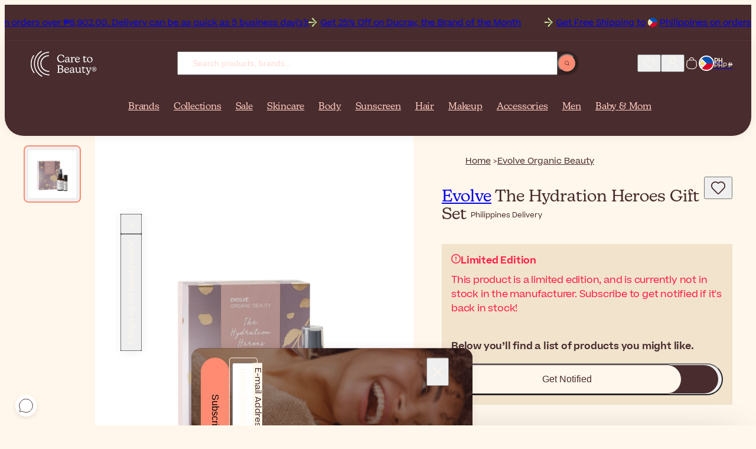

--- FILE ---
content_type: text/html; charset=UTF-8
request_url: https://www.caretobeauty.com/ph/evolve-the-hydration-heroes-coffret/
body_size: 36432
content:
<!doctype html>
<html class="default store_ph theme_frontend_caretobeauty_default catalog_product_view product_type_simple product_42867 customer_logged_out " dir="ltr" lang="en-PH">
    <head>
        
<meta http-equiv="Content-Type" content="text/html; charset=utf-8" />

<link rel="icon" href="https://static.beautytocare.com/assets/favicon.ico?r=20251230v1" sizes="any">
<link rel="icon" href="https://static.beautytocare.com/icon.svg?r=20251230v1" type="image/svg+xml">
<link rel="apple-touch-icon" href="https://static.beautytocare.com/apple-touch-icon.png?r=20251230v1">
<link rel="manifest" href="https://static.beautytocare.com/manifest.webmanifest?r=20251230v1" crossorigin>
<link rel="mask-icon" href="https://static.beautytocare.com/safari-pinned-tab.svg" color="#482c2e">

<meta name="application-name" content="Care to Beauty">

<meta name="apple-mobile-web-app-title" content="Care to Beauty">
<meta name="apple-mobile-web-app-capable" content="yes">
<meta name="mobile-web-app-capable" content="yes" />
<meta name="apple-touch-fullscreen" content="yes" />
<meta name="apple-mobile-web-app-status-bar-style" content="default" />

    <meta name="viewport" content="width=device-width, initial-scale=1.0">

<meta http-equiv="X-UA-Compatible" content="IE=edge" />

<meta name="theme-color" content="#482C2E">

<style data-csstype="reset">:where(:not(html,iframe,canvas,img,svg,video,audio):not(svg *,symbol *)){all:unset;display:revert}*,::after,::before{box-sizing:border-box}html{-moz-text-size-adjust:none;-webkit-text-size-adjust:none;text-size-adjust:none}a,button{cursor:revert}menu,ol,ul{list-style:none}img{max-inline-size:100%;max-block-size:100%}table{border-collapse:collapse}input,textarea{-webkit-user-select:auto}textarea{white-space:revert}meter{-webkit-appearance:revert;appearance:revert}:where(pre){all:revert;box-sizing:border-box}::placeholder{color:unset}::marker{content:initial}:where([hidden]){display:none}:where([contenteditable]:not([contenteditable=false])){-moz-user-modify:read-write;-webkit-user-modify:read-write;overflow-wrap:break-word;-webkit-line-break:after-white-space;-webkit-user-select:auto}:where([draggable=true]){-webkit-user-drag:element}:where(dialog:modal){all:revert;box-sizing:border-box}</style>

<title>Evolve The Hydration Heroes Gift Set Philippines</title>
<meta name="description" content="Buy Evolve Hyaluronic Serum 200 30ml and Evolve Hyaluronic Eye Complex 10ml for a special price! Shop online at Care to Beauty! Philippines deliveries!" />
<meta name="robots" content="INDEX,FOLLOW" />
<link rel="canonical" href="https://www.caretobeauty.com/ph/evolve-the-hydration-heroes-coffret/" />

<link rel="preconnect" href="https://static.beautytocare.com">
<link rel="preconnect" href="https://static.beautytocare.com" crossorigin>

<link rel="preconnect" href="https://static.cloudflareinsights.com">
<link rel="preconnect" href="https://challenges.cloudflare.com">

<link rel="preconnect" href="https://consent.cookiebot.com">
<link rel="preconnect" href="https://consentcdn.cookiebot.com/">

<link rel="preconnect" href="https://www.googletagmanager.com">
<link rel="preconnect" href="https://pay.google.com">
<link rel="preconnect" href="https://play.google.com">

<link rel="preconnect" href="https://js.stripe.com">
<link rel="preconnect" href="https://r.stripe.com">
<link rel="preconnect" href="https://m.stripe.com">
<link rel="preconnect" href="https://m.stripe.network">

<link rel="preconnect" href="https://www.paypal.com">
<link rel="preconnect" href="https://www.paypalobjects.com">

<link rel="preconnect" href="https://www.clarity.ms">




    


<link crossorigin rel="stylesheet" href="https://static.beautytocare.com/assets/css/production-entrypoint-product-2b98d9fd.css">


<link rel="preload" href="https://static.beautytocare.com/assets/fonts/Beatrice-Regular.woff2" as="font" type="font/woff2" crossorigin>


<script src="https://static.beautytocare.com/assets/js/translator/production-en_US.js?r=j15_20251230v1" defer crossorigin></script>
<script type="module" src="https://static.beautytocare.com/assets/js/production-translator.js" defer crossorigin></script>
<script type="module" src="https://static.beautytocare.com/assets/js/production-dispatcher.js" defer crossorigin></script>
<script type="module" src="https://static.beautytocare.com/assets/js/production-catalog.js?r=20251230v1" defer crossorigin></script>
<script type="module" src="https://static.beautytocare.com/assets/js/production-navigation.js?r=20251230v1" defer crossorigin></script>
<script type="module" src="https://static.beautytocare.com/assets/js/production-content_catalogvideos.js?r=20251230v1" defer crossorigin></script>
<script type="module" src="https://static.beautytocare.com/assets/js/production-customer.js?r=20251230v1" defer crossorigin></script>
<script type="module" src="https://static.beautytocare.com/assets/js/production-headermessage.js?r=20251230v1" defer crossorigin></script>
<script type="module" src="https://static.beautytocare.com/assets/js/production-sliders.js?r=20251230v1" defer crossorigin></script>
<script type="module" src="https://static.beautytocare.com/assets/js/production-search.js?r=20251230v1" defer crossorigin></script>
<script type="module" src="https://static.beautytocare.com/assets/js/production-menu.js?r=20251230v1" defer crossorigin></script>
<script type="module" src="https://static.beautytocare.com/assets/js/production-switcher.js?r=j14_20251230v1" defer crossorigin></script>
<script type="module" src="https://static.beautytocare.com/assets/js/production-scrollTop.js?r=20251230v1" defer crossorigin></script>
<script type="module" src="https://static.beautytocare.com/assets/js/production-analytics.js?r=j14_20251230v1" defer crossorigin></script>
<script type="module" src="https://static.beautytocare.com/assets/js/production-pwa.js?r=20251230v1" defer crossorigin></script>






    <script type="module" src="https://static.beautytocare.com/assets/js/production-paymentmethods.js?r=20251230v1" defer crossorigin></script>

<script type="module" src="https://static.beautytocare.com/assets/js/production-components.js?r=20251230v1" defer crossorigin></script>


<script>window['__NAVIGATION_MENU_PROPS'] = {"baseUrl":"https:\/\/www.caretobeauty.com\/ph\/","menu":[{"entityId":1888,"name":"Brands","urlKey":"brands-placeholder","url":"https:\/\/www.caretobeauty.com\/ph\/brands\/","level":1,"children":[],"isPromoted":true},{"entityId":1129,"name":"Collections","urlKey":"featured","url":"https:\/\/www.caretobeauty.com\/ph\/featured\/","level":1,"children":[{"entityId":2837,"name":"New In","urlKey":"new","url":"https:\/\/www.caretobeauty.com\/ph\/new\/","level":2,"children":[{"entityId":2854,"name":"New Products","urlKey":"new-products","url":"https:\/\/www.caretobeauty.com\/ph\/new-products\/","level":3,"children":[],"isPromoted":false},{"entityId":2855,"name":"New Brands","urlKey":"new-brands","url":"https:\/\/www.caretobeauty.com\/ph\/new-brands\/","level":3,"children":[],"isPromoted":false}],"isPromoted":true},{"entityId":2840,"name":"Top Selling","urlKey":"top-selling","url":"https:\/\/www.caretobeauty.com\/ph\/top-selling\/","level":2,"children":[{"entityId":1131,"name":"Best Sellers","urlKey":"bestsellers","url":"https:\/\/www.caretobeauty.com\/ph\/bestsellers\/","level":3,"children":[],"isPromoted":false},{"entityId":1423,"name":"French Pharmacy","urlKey":"french-pharmacy","url":"https:\/\/www.caretobeauty.com\/ph\/french-pharmacy\/","level":3,"children":[],"isPromoted":false},{"entityId":1808,"name":"Korean Beauty","urlKey":"korean-beauty","url":"https:\/\/www.caretobeauty.com\/ph\/korean-beauty\/","level":3,"children":[],"isPromoted":false},{"entityId":1132,"name":"Luxury Beauty","urlKey":"luxury-beauty","url":"https:\/\/www.caretobeauty.com\/ph\/luxury-beauty\/","level":3,"children":[],"isPromoted":false},{"entityId":2877,"name":"Dermatologist-approved","urlKey":"dermocosmetics","url":"https:\/\/www.caretobeauty.com\/ph\/dermocosmetics\/","level":3,"children":[],"isPromoted":false},{"entityId":2843,"name":"#Beautytok","urlKey":"beautytok","url":"https:\/\/www.caretobeauty.com\/ph\/beautytok\/","level":3,"children":[],"isPromoted":false}],"isPromoted":false},{"entityId":2841,"name":"Conscious Beauty","urlKey":"conscious-beauty","url":"https:\/\/www.caretobeauty.com\/ph\/conscious-beauty\/","level":2,"children":[{"entityId":1391,"name":"Vegan Beauty","urlKey":"vegan-beauty","url":"https:\/\/www.caretobeauty.com\/ph\/vegan-beauty\/","level":3,"children":[],"isPromoted":false},{"entityId":1956,"name":"Sustainable Beauty","urlKey":"eco-friendly","url":"https:\/\/www.caretobeauty.com\/ph\/eco-friendly\/","level":3,"children":[],"isPromoted":false},{"entityId":1130,"name":"Natural Beauty","urlKey":"natural-skincare","url":"https:\/\/www.caretobeauty.com\/ph\/natural-skincare\/","level":3,"children":[],"isPromoted":false},{"entityId":3962,"name":"Supersizes","urlKey":"skincare-supersizes","url":"https:\/\/www.caretobeauty.com\/ph\/skincare-supersizes\/","level":3,"children":[],"isPromoted":false}],"isPromoted":false},{"entityId":2842,"name":"Guides","urlKey":"guides","url":"https:\/\/www.caretobeauty.com\/ph\/guides\/","level":2,"children":[{"entityId":2633,"name":"Festive Season Looks","urlKey":"themed-makeup","url":"https:\/\/www.caretobeauty.com\/ph\/themed-makeup\/","level":3,"children":[],"isPromoted":false},{"entityId":1020,"name":"Mini Beauty Products","urlKey":"mini-beauty-products","url":"https:\/\/www.caretobeauty.com\/ph\/mini-beauty-products\/","level":3,"children":[],"isPromoted":false},{"entityId":2139,"name":"Skincare for Cancer Patients","urlKey":"skincare-for-cancer-patients","url":"https:\/\/www.caretobeauty.com\/ph\/skincare-for-cancer-patients\/","level":3,"children":[],"isPromoted":false},{"entityId":2632,"name":"Routines by Skin Type","urlKey":"skincare-routines","url":"https:\/\/www.caretobeauty.com\/ph\/skincare-routines\/","level":3,"children":[],"isPromoted":false},{"entityId":4128,"name":"Influencer's Favorites","urlKey":"influencers-favorites","url":"https:\/\/www.caretobeauty.com\/ph\/influencers-favorites\/","level":3,"children":[],"isPromoted":false}],"isPromoted":false}],"isPromoted":true},{"entityId":1157,"name":"Sale","urlKey":"offers","url":"https:\/\/www.caretobeauty.com\/ph\/offers\/","level":1,"children":[{"entityId":2844,"name":"Best Deals","urlKey":"best-deals","url":"https:\/\/www.caretobeauty.com\/ph\/best-deals\/","level":2,"children":[{"entityId":1154,"name":"Outlet","urlKey":"last-units-offers","url":"https:\/\/www.caretobeauty.com\/ph\/last-units-offers\/","level":3,"children":[],"isPromoted":false},{"entityId":1174,"name":"Brand of the Month","urlKey":"brand-of-the-month","url":"https:\/\/www.caretobeauty.com\/ph\/brand-of-the-month\/","level":3,"children":[],"isPromoted":false},{"entityId":2406,"name":"Brand Of The Week","urlKey":"weekly-deals","url":"https:\/\/www.caretobeauty.com\/ph\/weekly-deals\/","level":3,"children":[],"isPromoted":false},{"entityId":1739,"name":"Sale","urlKey":"sale","url":"https:\/\/www.caretobeauty.com\/ph\/sale\/","level":3,"children":[],"isPromoted":false}],"isPromoted":false},{"entityId":2845,"name":"Savings & Gifts","urlKey":"savings-gifts","url":"https:\/\/www.caretobeauty.com\/ph\/savings-gifts\/","level":2,"children":[{"entityId":1667,"name":"Free Gifts","urlKey":"free-gifts","url":"https:\/\/www.caretobeauty.com\/ph\/free-gifts\/","level":3,"children":[],"isPromoted":false},{"entityId":760,"name":"Gift Sets & Coffrets","urlKey":"coffrets","url":"https:\/\/www.caretobeauty.com\/ph\/coffrets\/","level":3,"children":[],"isPromoted":false},{"entityId":759,"name":"Value Sets","urlKey":"more-promotions","url":"https:\/\/www.caretobeauty.com\/ph\/more-promotions\/","level":3,"children":[],"isPromoted":false}],"isPromoted":false},{"entityId":2846,"name":"Seasonal Beauty Deals","urlKey":"seasonal-beauty-deals","url":"https:\/\/www.caretobeauty.com\/ph\/seasonal-beauty-deals\/","level":2,"children":[],"isPromoted":false}],"isPromoted":true},{"entityId":33,"name":"Skincare","urlKey":"face-cosmetics","url":"https:\/\/www.caretobeauty.com\/ph\/face-cosmetics\/","level":1,"children":[{"entityId":2836,"name":"Product Types","urlKey":"product-types-skincare","url":"https:\/\/www.caretobeauty.com\/ph\/product-types-skincare\/","level":2,"children":[{"entityId":1124,"name":"Cleanser","urlKey":"facial-cleansers","url":"https:\/\/www.caretobeauty.com\/ph\/facial-cleansers\/","level":3,"children":[],"isPromoted":false},{"entityId":1125,"name":"Toner","urlKey":"facial-toners","url":"https:\/\/www.caretobeauty.com\/ph\/facial-toners\/","level":3,"children":[],"isPromoted":false},{"entityId":1799,"name":"Essence","urlKey":"facial-essence","url":"https:\/\/www.caretobeauty.com\/ph\/facial-essence\/","level":3,"children":[],"isPromoted":false},{"entityId":850,"name":"Serum","urlKey":"facial-serums","url":"https:\/\/www.caretobeauty.com\/ph\/facial-serums\/","level":3,"children":[],"isPromoted":false},{"entityId":44,"name":"Moisturizer","urlKey":"facial-moisturizers","url":"https:\/\/www.caretobeauty.com\/ph\/facial-moisturizers\/","level":3,"children":[],"isPromoted":false},{"entityId":34,"name":"Eye Care","urlKey":"eye-contour","url":"https:\/\/www.caretobeauty.com\/ph\/eye-contour\/","level":3,"children":[],"isPromoted":false},{"entityId":859,"name":"Neck Cream","urlKey":"neck-decollete-products","url":"https:\/\/www.caretobeauty.com\/ph\/neck-decollete-products\/","level":3,"children":[],"isPromoted":false},{"entityId":855,"name":"Mask","urlKey":"face-masks","url":"https:\/\/www.caretobeauty.com\/ph\/face-masks\/","level":3,"children":[],"isPromoted":false},{"entityId":1390,"name":"Sheet Mask","urlKey":"sheet-masks","url":"https:\/\/www.caretobeauty.com\/ph\/sheet-masks\/","level":3,"children":[],"isPromoted":false},{"entityId":2441,"name":"Scrub","urlKey":"face-scrubs","url":"https:\/\/www.caretobeauty.com\/ph\/face-scrubs\/","level":3,"children":[],"isPromoted":false},{"entityId":1518,"name":"Oil","urlKey":"facial-oils","url":"https:\/\/www.caretobeauty.com\/ph\/facial-oils\/","level":3,"children":[],"isPromoted":false},{"entityId":1358,"name":"Mist","urlKey":"facial-mists","url":"https:\/\/www.caretobeauty.com\/ph\/facial-mists\/","level":3,"children":[],"isPromoted":false},{"entityId":1224,"name":"Ampoule","urlKey":"skincare-ampoules","url":"https:\/\/www.caretobeauty.com\/ph\/skincare-ampoules\/","level":3,"children":[],"isPromoted":false},{"entityId":929,"name":"Lip Balm","urlKey":"lip-contour-lip-balm","url":"https:\/\/www.caretobeauty.com\/ph\/lip-contour-lip-balm\/","level":3,"children":[],"isPromoted":false},{"entityId":2439,"name":"Lip Contour Cream","urlKey":"lip-contour","url":"https:\/\/www.caretobeauty.com\/ph\/lip-contour\/","level":3,"children":[],"isPromoted":false},{"entityId":133,"name":"Peeling","urlKey":"face-peeling","url":"https:\/\/www.caretobeauty.com\/ph\/face-peeling\/","level":3,"children":[],"isPromoted":false},{"entityId":106,"name":"Skin Supplement","urlKey":"anti-aging-supplements","url":"https:\/\/www.caretobeauty.com\/ph\/anti-aging-supplements\/","level":3,"children":[],"isPromoted":false},{"entityId":3713,"name":"Targeted Treatment","urlKey":"focal-targeted-spot-treatment","url":"https:\/\/www.caretobeauty.com\/ph\/focal-targeted-spot-treatment\/","level":3,"children":[],"isPromoted":false},{"entityId":3863,"name":"Patches","urlKey":"patches-eye-mouth-neck","url":"https:\/\/www.caretobeauty.com\/ph\/patches-eye-mouth-neck\/","level":3,"children":[],"isPromoted":false}],"isPromoted":false},{"entityId":2847,"name":"Concerns","urlKey":"concerns-skincare","url":"https:\/\/www.caretobeauty.com\/ph\/concerns-skincare\/","level":2,"children":[{"entityId":100,"name":"Acne","urlKey":"acne-treatments","url":"https:\/\/www.caretobeauty.com\/ph\/acne-treatments\/","level":3,"children":[],"isPromoted":false},{"entityId":60,"name":"Anti-Aging","urlKey":"antiaging-care","url":"https:\/\/www.caretobeauty.com\/ph\/antiaging-care\/","level":3,"children":[],"isPromoted":false},{"entityId":101,"name":"Dark Spots","urlKey":"dark-spots-treatments","url":"https:\/\/www.caretobeauty.com\/ph\/dark-spots-treatments\/","level":3,"children":[],"isPromoted":false},{"entityId":858,"name":"Dehydrated Skin","urlKey":"dehydrated-skin-care","url":"https:\/\/www.caretobeauty.com\/ph\/dehydrated-skin-care\/","level":3,"children":[],"isPromoted":false},{"entityId":1421,"name":"Dry Skin","urlKey":"dry-very-dry-face-skin-care","url":"https:\/\/www.caretobeauty.com\/ph\/dry-very-dry-face-skin-care\/","level":3,"children":[],"isPromoted":false},{"entityId":2778,"name":"Dull Skin","urlKey":"dull-skin","url":"https:\/\/www.caretobeauty.com\/ph\/dull-skin\/","level":3,"children":[],"isPromoted":false},{"entityId":852,"name":"Eczema","urlKey":"very-dry-atopic-skin-facial-care","url":"https:\/\/www.caretobeauty.com\/ph\/very-dry-atopic-skin-facial-care\/","level":3,"children":[],"isPromoted":false},{"entityId":2402,"name":"Menopause Skincare","urlKey":"skin-and-hair-products-for-menopause","url":"https:\/\/www.caretobeauty.com\/ph\/skin-and-hair-products-for-menopause\/","level":3,"children":[],"isPromoted":false},{"entityId":796,"name":"Oily Skin","urlKey":"oily-skin-care","url":"https:\/\/www.caretobeauty.com\/ph\/oily-skin-care\/","level":3,"children":[],"isPromoted":false},{"entityId":854,"name":"Psoriasis","urlKey":"facial-psoriasis-treatments","url":"https:\/\/www.caretobeauty.com\/ph\/facial-psoriasis-treatments\/","level":3,"children":[],"isPromoted":false},{"entityId":2764,"name":"Rosacea","urlKey":"rosacea","url":"https:\/\/www.caretobeauty.com\/ph\/rosacea\/","level":3,"children":[],"isPromoted":false},{"entityId":237,"name":"Skin Repair","urlKey":"scars-post-procedure","url":"https:\/\/www.caretobeauty.com\/ph\/scars-post-procedure\/","level":3,"children":[],"isPromoted":false},{"entityId":853,"name":"Seborrheic Dermatitis","urlKey":"seborrheic-dermatitis-treatments","url":"https:\/\/www.caretobeauty.com\/ph\/seborrheic-dermatitis-treatments\/","level":3,"children":[],"isPromoted":false},{"entityId":72,"name":"Sensitivity","urlKey":"sensitive-skin-rosacea","url":"https:\/\/www.caretobeauty.com\/ph\/sensitive-skin-rosacea\/","level":3,"children":[],"isPromoted":false}],"isPromoted":false},{"entityId":1133,"name":"Ingredients","urlKey":"top-ingredients","url":"https:\/\/www.caretobeauty.com\/ph\/top-ingredients\/","level":2,"children":[{"entityId":4032,"name":"Azelaic Acid","urlKey":"azelaic-acid","url":"https:\/\/www.caretobeauty.com\/ph\/azelaic-acid\/","level":3,"children":[],"isPromoted":false},{"entityId":4033,"name":"Centella asiatica","urlKey":"centella-asiatica","url":"https:\/\/www.caretobeauty.com\/ph\/centella-asiatica\/","level":3,"children":[],"isPromoted":false},{"entityId":1134,"name":"Glycolic Acid","urlKey":"glycolic-acid","url":"https:\/\/www.caretobeauty.com\/ph\/glycolic-acid\/","level":3,"children":[],"isPromoted":false},{"entityId":1135,"name":"Hyaluronic Acid","urlKey":"hyaluronic-acid","url":"https:\/\/www.caretobeauty.com\/ph\/hyaluronic-acid\/","level":3,"children":[],"isPromoted":false},{"entityId":4199,"name":"Lactic Acid","urlKey":"lactic-acid","url":"https:\/\/www.caretobeauty.com\/ph\/lactic-acid\/","level":3,"children":[],"isPromoted":false},{"entityId":1953,"name":"Niacinamide","urlKey":"niacinamide","url":"https:\/\/www.caretobeauty.com\/ph\/niacinamide\/","level":3,"children":[],"isPromoted":false},{"entityId":2188,"name":"Peptides","urlKey":"peptides","url":"https:\/\/www.caretobeauty.com\/ph\/peptides\/","level":3,"children":[],"isPromoted":false},{"entityId":4292,"name":"Resveratrol","urlKey":"resveratrol","url":"https:\/\/www.caretobeauty.com\/ph\/resveratrol\/","level":3,"children":[],"isPromoted":false},{"entityId":1138,"name":"Retinol","urlKey":"retinol","url":"https:\/\/www.caretobeauty.com\/ph\/retinol\/","level":3,"children":[],"isPromoted":false},{"entityId":1139,"name":"Salicylic Acid","urlKey":"salicylic-acid","url":"https:\/\/www.caretobeauty.com\/ph\/salicylic-acid\/","level":3,"children":[],"isPromoted":false},{"entityId":1137,"name":"Vitamin C","urlKey":"vitamin-c","url":"https:\/\/www.caretobeauty.com\/ph\/vitamin-c\/","level":3,"children":[],"isPromoted":false}],"isPromoted":false}],"isPromoted":false},{"entityId":39,"name":"Body","urlKey":"body-care-cosmetics","url":"https:\/\/www.caretobeauty.com\/ph\/body-care-cosmetics\/","level":1,"children":[{"entityId":2848,"name":"Product Types","urlKey":"product-types-body","url":"https:\/\/www.caretobeauty.com\/ph\/product-types-body\/","level":2,"children":[{"entityId":40,"name":"Body Wash","urlKey":"bath-shower","url":"https:\/\/www.caretobeauty.com\/ph\/bath-shower\/","level":3,"children":[],"isPromoted":false},{"entityId":1532,"name":"Scrub","urlKey":"body-scrubs-exfoliators","url":"https:\/\/www.caretobeauty.com\/ph\/body-scrubs-exfoliators\/","level":3,"children":[],"isPromoted":false},{"entityId":43,"name":"Body Lotion","urlKey":"body-lotions-moisturizers","url":"https:\/\/www.caretobeauty.com\/ph\/body-lotions-moisturizers\/","level":3,"children":[],"isPromoted":false},{"entityId":240,"name":"Hand Care","urlKey":"hands-care","url":"https:\/\/www.caretobeauty.com\/ph\/hands-care\/","level":3,"children":[],"isPromoted":false},{"entityId":1040,"name":"Foot Care","urlKey":"foot-care","url":"https:\/\/www.caretobeauty.com\/ph\/foot-care\/","level":3,"children":[],"isPromoted":false},{"entityId":54,"name":"Deodorant","urlKey":"deodorants-antiperspirants","url":"https:\/\/www.caretobeauty.com\/ph\/deodorants-antiperspirants\/","level":3,"children":[],"isPromoted":false},{"entityId":243,"name":"Intimate Care","urlKey":"intimate-care","url":"https:\/\/www.caretobeauty.com\/ph\/intimate-care\/","level":3,"children":[],"isPromoted":false},{"entityId":345,"name":"Dental Care","urlKey":"dental-care","url":"https:\/\/www.caretobeauty.com\/ph\/dental-care\/","level":3,"children":[],"isPromoted":false},{"entityId":964,"name":"Perfume","urlKey":"perfumes","url":"https:\/\/www.caretobeauty.com\/ph\/perfumes\/","level":3,"children":[],"isPromoted":false},{"entityId":1031,"name":"Body Supplement","urlKey":"body-supplements","url":"https:\/\/www.caretobeauty.com\/ph\/body-supplements\/","level":3,"children":[],"isPromoted":false},{"entityId":323,"name":"Multi-vitamin Supplement","urlKey":"multi-vitamin-supplements","url":"https:\/\/www.caretobeauty.com\/ph\/multi-vitamin-supplements\/","level":3,"children":[],"isPromoted":false},{"entityId":829,"name":"Ear Plug","urlKey":"ear-plugs","url":"https:\/\/www.caretobeauty.com\/ph\/ear-plugs\/","level":3,"children":[],"isPromoted":false},{"entityId":857,"name":"Healing Patch","urlKey":"lip-patches","url":"https:\/\/www.caretobeauty.com\/ph\/lip-patches\/","level":3,"children":[],"isPromoted":false}],"isPromoted":false},{"entityId":2849,"name":"Concerns","urlKey":"concerns-body","url":"https:\/\/www.caretobeauty.com\/ph\/concerns-body\/","level":2,"children":[{"entityId":915,"name":"Acne On Back & Chest","urlKey":"back-chest-acne","url":"https:\/\/www.caretobeauty.com\/ph\/back-chest-acne\/","level":3,"children":[],"isPromoted":false},{"entityId":246,"name":"Body Hair","urlKey":"body-hair-products","url":"https:\/\/www.caretobeauty.com\/ph\/body-hair-products\/","level":3,"children":[],"isPromoted":false},{"entityId":1516,"name":"Bumpy Skin","urlKey":"bumpy-skin-keratosis-pilaris","url":"https:\/\/www.caretobeauty.com\/ph\/bumpy-skin-keratosis-pilaris\/","level":3,"children":[],"isPromoted":false},{"entityId":48,"name":"Cellulite","urlKey":"cellulite-firmness-treatments","url":"https:\/\/www.caretobeauty.com\/ph\/cellulite-firmness-treatments\/","level":3,"children":[],"isPromoted":false},{"entityId":2974,"name":"Dark Spots","urlKey":"body-hyperpigmentation-dark-spots","url":"https:\/\/www.caretobeauty.com\/ph\/body-hyperpigmentation-dark-spots\/","level":3,"children":[],"isPromoted":false},{"entityId":1389,"name":"Dry Skin","urlKey":"dry-very-dry-skin-care","url":"https:\/\/www.caretobeauty.com\/ph\/dry-very-dry-skin-care\/","level":3,"children":[],"isPromoted":false},{"entityId":832,"name":"Eczema","urlKey":"very-dry-atopic-skin-body-care","url":"https:\/\/www.caretobeauty.com\/ph\/very-dry-atopic-skin-body-care\/","level":3,"children":[],"isPromoted":false},{"entityId":2787,"name":"Firmness","urlKey":"body-firmness","url":"https:\/\/www.caretobeauty.com\/ph\/body-firmness\/","level":3,"children":[],"isPromoted":false},{"entityId":2788,"name":"Heavy Sweating","urlKey":"heavy-sweating","url":"https:\/\/www.caretobeauty.com\/ph\/heavy-sweating\/","level":3,"children":[],"isPromoted":false},{"entityId":860,"name":"Itching","urlKey":"itching-treatments","url":"https:\/\/www.caretobeauty.com\/ph\/itching-treatments\/","level":3,"children":[],"isPromoted":false},{"entityId":103,"name":"Psoriasis","urlKey":"body-psoriasis-treatments","url":"https:\/\/www.caretobeauty.com\/ph\/body-psoriasis-treatments\/","level":3,"children":[],"isPromoted":false},{"entityId":1522,"name":"Scars","urlKey":"skin-repair-scars-treatment","url":"https:\/\/www.caretobeauty.com\/ph\/skin-repair-scars-treatment\/","level":3,"children":[],"isPromoted":false},{"entityId":51,"name":"Stretch Marks","urlKey":"stretch-marks-treatments","url":"https:\/\/www.caretobeauty.com\/ph\/stretch-marks-treatments\/","level":3,"children":[],"isPromoted":false},{"entityId":831,"name":"Tired Legs","urlKey":"tired-legs-care","url":"https:\/\/www.caretobeauty.com\/ph\/tired-legs-care\/","level":3,"children":[],"isPromoted":false},{"entityId":1669,"name":"Wellness","urlKey":"wellness","url":"https:\/\/www.caretobeauty.com\/ph\/wellness\/","level":3,"children":[],"isPromoted":false}],"isPromoted":false},{"entityId":3979,"name":"Ingredients","urlKey":"ingredients-body","url":"https:\/\/www.caretobeauty.com\/ph\/ingredients-body\/","level":2,"children":[{"entityId":1136,"name":"Aloe vera","urlKey":"aloe-vera","url":"https:\/\/www.caretobeauty.com\/ph\/aloe-vera\/","level":3,"children":[],"isPromoted":false},{"entityId":3917,"name":"Ceramides","urlKey":"ceramides","url":"https:\/\/www.caretobeauty.com\/ph\/ceramides\/","level":3,"children":[],"isPromoted":false},{"entityId":1140,"name":"Urea","urlKey":"urea","url":"https:\/\/www.caretobeauty.com\/ph\/urea\/","level":3,"children":[],"isPromoted":false}],"isPromoted":false}],"isPromoted":false},{"entityId":22,"name":"Sunscreen","urlKey":"sunscreens","url":"https:\/\/www.caretobeauty.com\/ph\/sunscreens\/","level":1,"children":[{"entityId":2850,"name":"Product Types","urlKey":"product-types-sunscreen","url":"https:\/\/www.caretobeauty.com\/ph\/product-types-sunscreen\/","level":2,"children":[{"entityId":506,"name":"Face Sunscreen","urlKey":"face-lips-sunscreen","url":"https:\/\/www.caretobeauty.com\/ph\/face-lips-sunscreen\/","level":3,"children":[],"isPromoted":false},{"entityId":23,"name":"Body Sunscreen","urlKey":"body-sunscreen","url":"https:\/\/www.caretobeauty.com\/ph\/body-sunscreen\/","level":3,"children":[],"isPromoted":false},{"entityId":4009,"name":"Stick Sunscreen","urlKey":"sunscreen-stick","url":"https:\/\/www.caretobeauty.com\/ph\/sunscreen-stick\/","level":3,"children":[],"isPromoted":false},{"entityId":2440,"name":"Lip Sunscreen","urlKey":"lip-sunscreen","url":"https:\/\/www.caretobeauty.com\/ph\/lip-sunscreen\/","level":3,"children":[],"isPromoted":false},{"entityId":507,"name":"Hair Sunscreen","urlKey":"hair-sunscreen","url":"https:\/\/www.caretobeauty.com\/ph\/hair-sunscreen\/","level":3,"children":[],"isPromoted":false},{"entityId":502,"name":"Baby & Kids Sunscreen","urlKey":"baby-children-sunscreen","url":"https:\/\/www.caretobeauty.com\/ph\/baby-children-sunscreen\/","level":3,"children":[],"isPromoted":false},{"entityId":24,"name":"Self-Tanner","urlKey":"self-tanners-tan-accelerators","url":"https:\/\/www.caretobeauty.com\/ph\/self-tanners-tan-accelerators\/","level":3,"children":[],"isPromoted":false},{"entityId":505,"name":"After Sun","urlKey":"after-sun","url":"https:\/\/www.caretobeauty.com\/ph\/after-sun\/","level":3,"children":[],"isPromoted":false},{"entityId":504,"name":"Sun Supplement","urlKey":"sun-supplements","url":"https:\/\/www.caretobeauty.com\/ph\/sun-supplements\/","level":3,"children":[],"isPromoted":false}],"isPromoted":false},{"entityId":2851,"name":"Concerns","urlKey":"concerns-sunscreen","url":"https:\/\/www.caretobeauty.com\/ph\/concerns-sunscreen\/","level":2,"children":[{"entityId":1043,"name":"Actinic Keratosis","urlKey":"actinic-keratosis","url":"https:\/\/www.caretobeauty.com\/ph\/actinic-keratosis\/","level":3,"children":[],"isPromoted":false},{"entityId":2119,"name":"Dark Skin-Friendly Sunscreen","urlKey":"sunscreens-for-dark-skin","url":"https:\/\/www.caretobeauty.com\/ph\/sunscreens-for-dark-skin\/","level":3,"children":[],"isPromoted":false},{"entityId":2132,"name":"Dark Spots Sunscreen","urlKey":"dark-spots-hyperpigmentation-sunscreen","url":"https:\/\/www.caretobeauty.com\/ph\/dark-spots-hyperpigmentation-sunscreen\/","level":3,"children":[],"isPromoted":false},{"entityId":3477,"name":"Eczema Sunscreen","urlKey":"sunscreen-for-atopic-prone-skin","url":"https:\/\/www.caretobeauty.com\/ph\/sunscreen-for-atopic-prone-skin\/","level":3,"children":[],"isPromoted":false},{"entityId":2786,"name":"Sun Allergy & PLE","urlKey":"sun-allergy-ple","url":"https:\/\/www.caretobeauty.com\/ph\/sun-allergy-ple\/","level":3,"children":[],"isPromoted":false},{"entityId":3918,"name":"Korean Sunscreen","urlKey":"korean-sunscreen-placeholder","url":"https:\/\/www.caretobeauty.com\/ph\/korean-sunscreen\/","level":3,"children":[],"isPromoted":false},{"entityId":4063,"name":"Tinted Sunscreen","urlKey":"tinted-sunscreen","url":"https:\/\/www.caretobeauty.com\/ph\/tinted-sunscreen\/","level":3,"children":[],"isPromoted":false}],"isPromoted":false},{"entityId":3980,"name":"Ingredients","urlKey":"ingredients-sunscreen","url":"https:\/\/www.caretobeauty.com\/ph\/ingredients-sunscreen\/","level":2,"children":[{"entityId":3361,"name":"Mineral Sunscreen","urlKey":"mineral-sunscreen","url":"https:\/\/www.caretobeauty.com\/ph\/mineral-sunscreen\/","level":3,"children":[],"isPromoted":false}],"isPromoted":false}],"isPromoted":false},{"entityId":8,"name":"Hair","urlKey":"hair","url":"https:\/\/www.caretobeauty.com\/ph\/hair\/","level":1,"children":[{"entityId":2852,"name":"Product Types","urlKey":"product-types-hair","url":"https:\/\/www.caretobeauty.com\/ph\/product-types-hair\/","level":2,"children":[{"entityId":9,"name":"Shampoo","urlKey":"shampoo","url":"https:\/\/www.caretobeauty.com\/ph\/shampoo\/","level":3,"children":[],"isPromoted":false},{"entityId":1895,"name":"Conditioner","urlKey":"hair-conditioner","url":"https:\/\/www.caretobeauty.com\/ph\/hair-conditioner\/","level":3,"children":[],"isPromoted":false},{"entityId":826,"name":"Hair Mask","urlKey":"hair-mask","url":"https:\/\/www.caretobeauty.com\/ph\/hair-mask\/","level":3,"children":[],"isPromoted":false},{"entityId":88,"name":"Leave-in","urlKey":"hair-styling-leave-in","url":"https:\/\/www.caretobeauty.com\/ph\/hair-styling-leave-in\/","level":3,"children":[],"isPromoted":false},{"entityId":2133,"name":"Styling","urlKey":"hair-styling","url":"https:\/\/www.caretobeauty.com\/ph\/hair-styling\/","level":3,"children":[],"isPromoted":false},{"entityId":86,"name":"Hair Color","urlKey":"hair-color","url":"https:\/\/www.caretobeauty.com\/ph\/hair-color\/","level":3,"children":[],"isPromoted":false},{"entityId":2138,"name":"Scalp Care","urlKey":"scalp-serum","url":"https:\/\/www.caretobeauty.com\/ph\/scalp-serum\/","level":3,"children":[],"isPromoted":false},{"entityId":837,"name":"Dry Shampoo","urlKey":"dry-shampoo","url":"https:\/\/www.caretobeauty.com\/ph\/dry-shampoo\/","level":3,"children":[],"isPromoted":false},{"entityId":19,"name":"Hair Supplement","urlKey":"hair-loss-supplements","url":"https:\/\/www.caretobeauty.com\/ph\/hair-loss-supplements\/","level":3,"children":[],"isPromoted":false},{"entityId":89,"name":"Hair Sun Care","urlKey":"hair-sun-care","url":"https:\/\/www.caretobeauty.com\/ph\/hair-sun-care\/","level":3,"children":[],"isPromoted":false},{"entityId":3476,"name":"Heat Protectant","urlKey":"heat-protectant","url":"https:\/\/www.caretobeauty.com\/ph\/heat-protectant\/","level":3,"children":[],"isPromoted":false},{"entityId":3496,"name":"Perm & Straightening Kits","urlKey":"perm-straightening-kits","url":"https:\/\/www.caretobeauty.com\/ph\/perm-straightening-kits\/","level":3,"children":[],"isPromoted":false},{"entityId":4202,"name":"Pre-Shampoo","urlKey":"pre-shampoo","url":"https:\/\/www.caretobeauty.com\/ph\/pre-shampoo\/","level":3,"children":[],"isPromoted":false}],"isPromoted":false},{"entityId":2853,"name":"Concerns","urlKey":"concerns-hair","url":"https:\/\/www.caretobeauty.com\/ph\/concerns-hair\/","level":2,"children":[{"entityId":2794,"name":"Blonde or Gray Hair","urlKey":"blonde-gray-hair","url":"https:\/\/www.caretobeauty.com\/ph\/blonde-gray-hair\/","level":3,"children":[],"isPromoted":false},{"entityId":4288,"name":"Bond Repair","urlKey":"bond-repair","url":"https:\/\/www.caretobeauty.com\/ph\/bond-repair\/","level":3,"children":[],"isPromoted":false},{"entityId":1117,"name":"Color Protection","urlKey":"color-treated-hair","url":"https:\/\/www.caretobeauty.com\/ph\/color-treated-hair\/","level":3,"children":[],"isPromoted":false},{"entityId":1121,"name":"Curl Definition","urlKey":"wavy-curly-hair","url":"https:\/\/www.caretobeauty.com\/ph\/wavy-curly-hair\/","level":3,"children":[],"isPromoted":false},{"entityId":1118,"name":"Damaged Hair","urlKey":"damaged-hair","url":"https:\/\/www.caretobeauty.com\/ph\/damaged-hair\/","level":3,"children":[],"isPromoted":false},{"entityId":20,"name":"Dandruff","urlKey":"dandruff-treatments","url":"https:\/\/www.caretobeauty.com\/ph\/dandruff-treatments\/","level":3,"children":[],"isPromoted":false},{"entityId":1115,"name":"Dry Hair","urlKey":"hair-products-dry-hair","url":"https:\/\/www.caretobeauty.com\/ph\/hair-products-dry-hair\/","level":3,"children":[],"isPromoted":false},{"entityId":1113,"name":"Frequent Use","urlKey":"hair-products-frequent-use","url":"https:\/\/www.caretobeauty.com\/ph\/hair-products-frequent-use\/","level":3,"children":[],"isPromoted":false},{"entityId":14,"name":"Hair Loss & Thinning","urlKey":"hair-products-hair-loss-thinning","url":"https:\/\/www.caretobeauty.com\/ph\/hair-products-hair-loss-thinning\/","level":3,"children":[],"isPromoted":false},{"entityId":1116,"name":"Oily Hair","urlKey":"hair-products-oily-hair-scalp","url":"https:\/\/www.caretobeauty.com\/ph\/hair-products-oily-hair-scalp\/","level":3,"children":[],"isPromoted":false},{"entityId":2790,"name":"Pollution","urlKey":"anti-pollution-hair-care","url":"https:\/\/www.caretobeauty.com\/ph\/anti-pollution-hair-care\/","level":3,"children":[],"isPromoted":false},{"entityId":828,"name":"Scalp Psoriasis","urlKey":"scalp-psoriasis-treatments","url":"https:\/\/www.caretobeauty.com\/ph\/scalp-psoriasis-treatments\/","level":3,"children":[],"isPromoted":false},{"entityId":1114,"name":"Sensitive Scalp","urlKey":"hair-products-sensitive-scalp","url":"https:\/\/www.caretobeauty.com\/ph\/hair-products-sensitive-scalp\/","level":3,"children":[],"isPromoted":false},{"entityId":2792,"name":"Sleek Hair & Frizz","urlKey":"sleek-hair-frizz-control","url":"https:\/\/www.caretobeauty.com\/ph\/sleek-hair-frizz-control\/","level":3,"children":[],"isPromoted":false},{"entityId":2791,"name":"Split Ends","urlKey":"split-ends","url":"https:\/\/www.caretobeauty.com\/ph\/split-ends\/","level":3,"children":[],"isPromoted":false},{"entityId":2793,"name":"Volume & Texture","urlKey":"flat-hair","url":"https:\/\/www.caretobeauty.com\/ph\/flat-hair\/","level":3,"children":[],"isPromoted":false}],"isPromoted":false}],"isPromoted":false},{"entityId":265,"name":"Makeup","urlKey":"make-up","url":"https:\/\/www.caretobeauty.com\/ph\/make-up\/","level":1,"children":[{"entityId":508,"name":"Face","urlKey":"face-makeup","url":"https:\/\/www.caretobeauty.com\/ph\/face-makeup\/","level":2,"children":[{"entityId":509,"name":"Foundation","urlKey":"foundations","url":"https:\/\/www.caretobeauty.com\/ph\/foundations\/","level":3,"children":[],"isPromoted":false},{"entityId":511,"name":"Concealer","urlKey":"concealers-correctors","url":"https:\/\/www.caretobeauty.com\/ph\/concealers-correctors\/","level":3,"children":[],"isPromoted":false},{"entityId":510,"name":"Powder","urlKey":"powders","url":"https:\/\/www.caretobeauty.com\/ph\/powders\/","level":3,"children":[],"isPromoted":false},{"entityId":1448,"name":"Primer","urlKey":"makeup-primer","url":"https:\/\/www.caretobeauty.com\/ph\/makeup-primer\/","level":3,"children":[],"isPromoted":false},{"entityId":512,"name":"Blush","urlKey":"blush","url":"https:\/\/www.caretobeauty.com\/ph\/blush\/","level":3,"children":[],"isPromoted":false},{"entityId":1555,"name":"Bronzer","urlKey":"bronzers","url":"https:\/\/www.caretobeauty.com\/ph\/bronzers\/","level":3,"children":[],"isPromoted":false},{"entityId":1688,"name":"Highlighter","urlKey":"highlighter","url":"https:\/\/www.caretobeauty.com\/ph\/highlighter\/","level":3,"children":[],"isPromoted":false},{"entityId":1699,"name":"Face Palettes","urlKey":"palettes-sets","url":"https:\/\/www.caretobeauty.com\/ph\/palettes-sets\/","level":3,"children":[],"isPromoted":false},{"entityId":1691,"name":"Setting Spray","urlKey":"setting-spray","url":"https:\/\/www.caretobeauty.com\/ph\/setting-spray\/","level":3,"children":[],"isPromoted":false},{"entityId":513,"name":"BB & CC Cream","urlKey":"bb-creams-tinted-moisturizers","url":"https:\/\/www.caretobeauty.com\/ph\/bb-creams-tinted-moisturizers\/","level":3,"children":[],"isPromoted":false}],"isPromoted":false},{"entityId":271,"name":"Eyes","urlKey":"eyes-makeup","url":"https:\/\/www.caretobeauty.com\/ph\/eyes-makeup\/","level":2,"children":[{"entityId":1446,"name":"Eyeshadow","urlKey":"eyeshadow","url":"https:\/\/www.caretobeauty.com\/ph\/eyeshadow\/","level":3,"children":[],"isPromoted":false},{"entityId":1447,"name":"Eyeliner","urlKey":"eyeliner","url":"https:\/\/www.caretobeauty.com\/ph\/eyeliner\/","level":3,"children":[],"isPromoted":false},{"entityId":273,"name":"Mascara","urlKey":"mascara","url":"https:\/\/www.caretobeauty.com\/ph\/mascara\/","level":3,"children":[],"isPromoted":false},{"entityId":1449,"name":"Eyebrow Makeup","urlKey":"eyebrow-makeup","url":"https:\/\/www.caretobeauty.com\/ph\/eyebrow-makeup\/","level":3,"children":[],"isPromoted":false},{"entityId":1698,"name":"Lash & Eyebrow Growth","urlKey":"lash-treatment","url":"https:\/\/www.caretobeauty.com\/ph\/lash-treatment\/","level":3,"children":[],"isPromoted":false},{"entityId":2348,"name":"False Eyelashes & Glue","urlKey":"false-eyelashes-glue","url":"https:\/\/www.caretobeauty.com\/ph\/false-eyelashes-glue\/","level":3,"children":[],"isPromoted":false}],"isPromoted":false},{"entityId":269,"name":"Lips","urlKey":"lips","url":"https:\/\/www.caretobeauty.com\/ph\/lips\/","level":2,"children":[{"entityId":270,"name":"Lipstick","urlKey":"lipstick","url":"https:\/\/www.caretobeauty.com\/ph\/lipstick\/","level":3,"children":[],"isPromoted":false},{"entityId":1692,"name":"Liquid Lipstick","urlKey":"liquid-lipstick","url":"https:\/\/www.caretobeauty.com\/ph\/liquid-lipstick\/","level":3,"children":[],"isPromoted":false},{"entityId":3864,"name":"Lip Oil","urlKey":"lip-oil","url":"https:\/\/www.caretobeauty.com\/ph\/lip-oil\/","level":3,"children":[],"isPromoted":false},{"entityId":1694,"name":"Lip Tint","urlKey":"lip-tint","url":"https:\/\/www.caretobeauty.com\/ph\/lip-tint\/","level":3,"children":[],"isPromoted":false},{"entityId":1695,"name":"Lip Gloss","urlKey":"lip-gloss","url":"https:\/\/www.caretobeauty.com\/ph\/lip-gloss\/","level":3,"children":[],"isPromoted":false},{"entityId":1697,"name":"Lip Liner","urlKey":"lip-liner","url":"https:\/\/www.caretobeauty.com\/ph\/lip-liner\/","level":3,"children":[],"isPromoted":false}],"isPromoted":false},{"entityId":1700,"name":"Makeup Accessories","urlKey":"makeup-accessories","url":"https:\/\/www.caretobeauty.com\/ph\/makeup-accessories\/","level":2,"children":[{"entityId":2762,"name":"Makeup Tools","urlKey":"makeup-tools","url":"https:\/\/www.caretobeauty.com\/ph\/makeup-tools\/","level":3,"children":[],"isPromoted":false},{"entityId":1242,"name":"Makeup Brushes","urlKey":"makeup-brushes","url":"https:\/\/www.caretobeauty.com\/ph\/makeup-brushes\/","level":3,"children":[],"isPromoted":false},{"entityId":1702,"name":"Makeup Sponges","urlKey":"makeup-sponges","url":"https:\/\/www.caretobeauty.com\/ph\/makeup-sponges\/","level":3,"children":[],"isPromoted":false}],"isPromoted":false},{"entityId":970,"name":"Nails","urlKey":"nails","url":"https:\/\/www.caretobeauty.com\/ph\/nails\/","level":2,"children":[{"entityId":1729,"name":"Nail Polish","urlKey":"nail-color","url":"https:\/\/www.caretobeauty.com\/ph\/nail-color\/","level":3,"children":[],"isPromoted":false},{"entityId":1730,"name":"Nail Care","urlKey":"nail-care","url":"https:\/\/www.caretobeauty.com\/ph\/nail-care\/","level":3,"children":[],"isPromoted":false},{"entityId":1731,"name":"Top & Base Coats","urlKey":"top-base-coats","url":"https:\/\/www.caretobeauty.com\/ph\/top-base-coats\/","level":3,"children":[],"isPromoted":false},{"entityId":4124,"name":"Gel Nails","urlKey":"gel-nails","url":"https:\/\/www.caretobeauty.com\/ph\/gel-nails\/","level":3,"children":[],"isPromoted":false},{"entityId":2789,"name":"Nail Polish Remover","urlKey":"nail-polish-remover","url":"https:\/\/www.caretobeauty.com\/ph\/nail-polish-remover\/","level":3,"children":[],"isPromoted":false},{"entityId":3146,"name":"Press-On Nails","urlKey":"press-on-nails","url":"https:\/\/www.caretobeauty.com\/ph\/press-on-nails\/","level":3,"children":[],"isPromoted":false},{"entityId":2758,"name":"Nail Tools","urlKey":"nail-tools","url":"https:\/\/www.caretobeauty.com\/ph\/nail-tools\/","level":3,"children":[],"isPromoted":false}],"isPromoted":false},{"entityId":4205,"name":"Makeup For Sensitive Skin","urlKey":"makeup-sensitive-skin","url":"https:\/\/www.caretobeauty.com\/ph\/makeup-sensitive-skin\/","level":2,"children":[],"isPromoted":false},{"entityId":1941,"name":"Limited Edition Makeup","urlKey":"limited-edition-makeup","url":"https:\/\/www.caretobeauty.com\/ph\/limited-edition-makeup\/","level":2,"children":[],"isPromoted":false}],"isPromoted":false},{"entityId":2736,"name":"Accessories","urlKey":"accessories","url":"https:\/\/www.caretobeauty.com\/ph\/accessories\/","level":1,"children":[{"entityId":2738,"name":"Hair Accessories","urlKey":"hair-accessories","url":"https:\/\/www.caretobeauty.com\/ph\/hair-accessories\/","level":2,"children":[{"entityId":2752,"name":"Brushes & Combs","urlKey":"hair-brushes-combs","url":"https:\/\/www.caretobeauty.com\/ph\/hair-brushes-combs\/","level":3,"children":[],"isPromoted":false},{"entityId":2753,"name":"Hair Pins & Bands","urlKey":"hair-pins-bands","url":"https:\/\/www.caretobeauty.com\/ph\/hair-pins-bands\/","level":3,"children":[],"isPromoted":false},{"entityId":2754,"name":"Electric Tools","urlKey":"electric-tools","url":"https:\/\/www.caretobeauty.com\/ph\/electric-tools\/","level":3,"children":[],"isPromoted":false}],"isPromoted":false},{"entityId":2739,"name":"Face Accessories","urlKey":"face-accessories","url":"https:\/\/www.caretobeauty.com\/ph\/face-accessories\/","level":2,"children":[{"entityId":2099,"name":"Face Gadgets","urlKey":"beauty-tools-gadgets","url":"https:\/\/www.caretobeauty.com\/ph\/beauty-tools-gadgets\/","level":3,"children":[],"isPromoted":false},{"entityId":1894,"name":"Skincare Tools","urlKey":"skincare-tools","url":"https:\/\/www.caretobeauty.com\/ph\/skincare-tools\/","level":3,"children":[],"isPromoted":false},{"entityId":2760,"name":"Hair Removal Tools","urlKey":"face-hair-removal-tools","url":"https:\/\/www.caretobeauty.com\/ph\/face-hair-removal-tools\/","level":3,"children":[],"isPromoted":false}],"isPromoted":false},{"entityId":2740,"name":"Body Accessories","urlKey":"body-accessories","url":"https:\/\/www.caretobeauty.com\/ph\/body-accessories\/","level":2,"children":[{"entityId":2755,"name":"Non-electrical Tools","urlKey":"non-electrical-tools","url":"https:\/\/www.caretobeauty.com\/ph\/non-electrical-tools\/","level":3,"children":[],"isPromoted":false},{"entityId":2756,"name":"Body Shavers","urlKey":"body-shaving-tools","url":"https:\/\/www.caretobeauty.com\/ph\/body-shaving-tools\/","level":3,"children":[],"isPromoted":false},{"entityId":2757,"name":"Epilators & IPL","urlKey":"body-epilators","url":"https:\/\/www.caretobeauty.com\/ph\/body-epilators\/","level":3,"children":[],"isPromoted":false},{"entityId":2759,"name":"Menstrual Care Products","urlKey":"intimate-care-accessories","url":"https:\/\/www.caretobeauty.com\/ph\/intimate-care-accessories\/","level":3,"children":[],"isPromoted":false}],"isPromoted":false}],"isPromoted":false},{"entityId":15,"name":"Men","urlKey":"men","url":"https:\/\/www.caretobeauty.com\/ph\/men\/","level":1,"children":[{"entityId":2772,"name":"Men's Skincare","urlKey":"skincare-men","url":"https:\/\/www.caretobeauty.com\/ph\/skincare-men\/","level":2,"children":[{"entityId":2769,"name":"Face Wash for Men","urlKey":"face-washes-cleansers-men","url":"https:\/\/www.caretobeauty.com\/ph\/face-washes-cleansers-men\/","level":3,"children":[],"isPromoted":false},{"entityId":30,"name":"Moisturizer & Serum for Men","urlKey":"men-facial-care","url":"https:\/\/www.caretobeauty.com\/ph\/men-facial-care\/","level":3,"children":[],"isPromoted":false},{"entityId":2770,"name":"Eye Cream for Men","urlKey":"eye-creams-men","url":"https:\/\/www.caretobeauty.com\/ph\/eye-creams-men\/","level":3,"children":[],"isPromoted":false}],"isPromoted":false},{"entityId":2773,"name":"Men's Hair Care","urlKey":"hair-care-men","url":"https:\/\/www.caretobeauty.com\/ph\/hair-care-men\/","level":2,"children":[{"entityId":1684,"name":"Shampoo & Conditioner for Men","urlKey":"shampoos-for-men","url":"https:\/\/www.caretobeauty.com\/ph\/shampoos-for-men\/","level":3,"children":[],"isPromoted":false},{"entityId":2164,"name":"Styling for Men","urlKey":"men-hair-styling","url":"https:\/\/www.caretobeauty.com\/ph\/men-hair-styling\/","level":3,"children":[],"isPromoted":false},{"entityId":16,"name":"Male Hair Loss","urlKey":"male-hair-loss","url":"https:\/\/www.caretobeauty.com\/ph\/male-hair-loss\/","level":3,"children":[],"isPromoted":false}],"isPromoted":false},{"entityId":2774,"name":"Men's Body Care","urlKey":"body-care-men","url":"https:\/\/www.caretobeauty.com\/ph\/body-care-men\/","level":2,"children":[{"entityId":55,"name":"Body Wash for Men","urlKey":"men-bath-body-products","url":"https:\/\/www.caretobeauty.com\/ph\/men-bath-body-products\/","level":3,"children":[],"isPromoted":false},{"entityId":2768,"name":"Deodorant for Men","urlKey":"deodorants-antiperspirants-men","url":"https:\/\/www.caretobeauty.com\/ph\/deodorants-antiperspirants-men\/","level":3,"children":[],"isPromoted":false},{"entityId":2771,"name":"Body Lotion for Men","urlKey":"body-lotions-men","url":"https:\/\/www.caretobeauty.com\/ph\/body-lotions-men\/","level":3,"children":[],"isPromoted":false}],"isPromoted":false},{"entityId":2775,"name":"Men's Grooming","urlKey":"mens-grooming","url":"https:\/\/www.caretobeauty.com\/ph\/mens-grooming\/","level":2,"children":[{"entityId":823,"name":"Shaving","urlKey":"men-shaving-beard-grooming","url":"https:\/\/www.caretobeauty.com\/ph\/men-shaving-beard-grooming\/","level":3,"children":[],"isPromoted":false},{"entityId":2776,"name":"Aftershave","urlKey":"aftershave-men","url":"https:\/\/www.caretobeauty.com\/ph\/aftershave-men\/","level":3,"children":[],"isPromoted":false},{"entityId":2777,"name":"Beard Care","urlKey":"beard-care-grooming-men","url":"https:\/\/www.caretobeauty.com\/ph\/beard-care-grooming-men\/","level":3,"children":[],"isPromoted":false}],"isPromoted":false},{"entityId":297,"name":"Men Supplements","urlKey":"men-supplements","url":"https:\/\/www.caretobeauty.com\/ph\/men-supplements\/","level":2,"children":[],"isPromoted":false}],"isPromoted":false},{"entityId":217,"name":"Baby & Mom","urlKey":"baby","url":"https:\/\/www.caretobeauty.com\/ph\/baby\/","level":1,"children":[{"entityId":2779,"name":"Age Groups","urlKey":"age-groups","url":"https:\/\/www.caretobeauty.com\/ph\/age-groups\/","level":2,"children":[{"entityId":2397,"name":"Babies","urlKey":"baby-toiletries","url":"https:\/\/www.caretobeauty.com\/ph\/baby-toiletries\/","level":3,"children":[],"isPromoted":false},{"entityId":2564,"name":"Kids","urlKey":"kids","url":"https:\/\/www.caretobeauty.com\/ph\/kids\/","level":3,"children":[],"isPromoted":false},{"entityId":2780,"name":"Moms","urlKey":"mom","url":"https:\/\/www.caretobeauty.com\/ph\/mom\/","level":3,"children":[],"isPromoted":false}],"isPromoted":false},{"entityId":2782,"name":"Concerns","urlKey":"concerns-baby-mom-kids","url":"https:\/\/www.caretobeauty.com\/ph\/concerns-baby-mom-kids\/","level":2,"children":[{"entityId":2795,"name":"Acne in Pregnancy","urlKey":"acne-pregnancy","url":"https:\/\/www.caretobeauty.com\/ph\/acne-pregnancy\/","level":3,"children":[],"isPromoted":false},{"entityId":316,"name":"Baby Atopic Skin","urlKey":"baby-atopic-skin","url":"https:\/\/www.caretobeauty.com\/ph\/baby-atopic-skin\/","level":3,"children":[],"isPromoted":false},{"entityId":2399,"name":"Bites & Scratches","urlKey":"bites-scratches","url":"https:\/\/www.caretobeauty.com\/ph\/bites-scratches\/","level":3,"children":[],"isPromoted":false},{"entityId":300,"name":"Breastfeeding","urlKey":"breastfeeding","url":"https:\/\/www.caretobeauty.com\/ph\/breastfeeding\/","level":3,"children":[],"isPromoted":false},{"entityId":218,"name":"Cradle Cap","urlKey":"cradle-cap","url":"https:\/\/www.caretobeauty.com\/ph\/cradle-cap\/","level":3,"children":[],"isPromoted":false},{"entityId":2796,"name":"Dark Spots in Pregnancy","urlKey":"dark-spots-in-pregnancy","url":"https:\/\/www.caretobeauty.com\/ph\/dark-spots-in-pregnancy\/","level":3,"children":[],"isPromoted":false},{"entityId":2398,"name":"Maternity Underwear & Support","urlKey":"maternity-underwear-support","url":"https:\/\/www.caretobeauty.com\/ph\/maternity-underwear-support\/","level":3,"children":[],"isPromoted":false},{"entityId":53,"name":"Stretch Marks in Pregnancy","urlKey":"anti-stretch-marks-firming","url":"https:\/\/www.caretobeauty.com\/ph\/anti-stretch-marks-firming\/","level":3,"children":[],"isPromoted":false},{"entityId":4091,"name":"Postpartum Hair Loss","urlKey":"postpartum-hair-loss","url":"https:\/\/www.caretobeauty.com\/ph\/postpartum-hair-loss\/","level":3,"children":[],"isPromoted":false}],"isPromoted":false}],"isPromoted":false}],"primary":[{"name":"Shop Products","isComponent":true,"component":"Structure"},{"entityId":1129,"name":"Collections","url":"https:\/\/www.caretobeauty.com\/ph\/featured\/","urlKey":"featured","has_children":true},{"entityId":1157,"name":"Sale","url":"https:\/\/www.caretobeauty.com\/ph\/offers\/","urlKey":"offers","has_children":true},{"entityId":1888,"name":"Brands","url":"https:\/\/www.caretobeauty.com\/ph\/brands\/","urlKey":"brands-placeholder","has_children":false},{"entityId":2837,"name":"New In","url":"https:\/\/www.caretobeauty.com\/ph\/new\/","urlKey":"new","has_children":false}],"secondary":[{"name":"Account","url":"https:\/\/www.caretobeauty.com\/ph\/customer\/account\/index\/","isComponent":true,"component":"AccountAuthentication"},{"name":"Wishlist","url":"https:\/\/www.caretobeauty.com\/ph\/wishlist\/"},{"name":"Meet Care to Beauty","url":"https:\/\/www.caretobeauty.com\/ph\/company\/"},{"name":"Blog","url":"https:\/\/blog.caretobeauty.com"},{"name":"Help Center","url":"https:\/\/www.caretobeauty.com\/ph\/helpcenter\/"},{"name":"Newsletter","url":"https:\/\/www.caretobeauty.com\/ph\/newsletter"}]}</script>





<script>
        const STRIPE_LOCALE = 'auto';

    window.currentQuote = {
      currency: 'php',
      grandTotal: '',
      countryCode: 'PH',
    };

        window.currentProduct = {
        amount: 4639.347333,
    };
    
    window.store = {"store_id":41,"code":"ph","name":"Philippines","base_link":"\/ph\/","country":"PH","locale":"en","iso_locale":"en_US","href_lang":"en-PH","transliterated":"philippines","searchable":["philippines"],"currency":{"current":{"code":"PHP","symbol":"\u20b1"},"default":{"code":"PHP","symbol":"\u20b1"},"available":[{"code":"PHP","symbol":"\u20b1"},{"code":"USD","symbol":"$"}]},"related":["ph"],"languages":[]};
    window.storeSettings = {
        key: 'evolve-the-hydration-heroes-coffret/',
        currency: 'PHP'
    };

    window.pageForms = window.pageForms || {};
    window.paymentmethods = window.paymentmethods || {};

    window.pageForms.formKey = 'AaauHGhI2W4qPzVl';

    window.paymentmethods.stripe = {
        key: 'pk_live_X82kNUdGeIa6lxVh2S4Rqq7q',
        endpoint: {
          quote: 'https://www.caretobeauty.com/ph/payments_stripe/v1_cart/quote/',
          place: 'https://www.caretobeauty.com/ph/payments_stripe/v1_place/index/',
        }
    };

    window.paymentmethods.paypal = {
      configuration: {"client-id":"AUM19wrOk84UYh-v3lIY_vZWcImY9adPAuIhK9slNzSOIzjV4DZr6BcLVScx5BX1-QD6H8gccdtMG3P2","components":"buttons,messages","intent":"capture","enable-funding":"card,credit,paylater,venmo,blik","debug":"false","currency":"PHP"},
      sandbox: 'live',
      endpoint : {
        quote: 'https://www.caretobeauty.com/ph/payments_paypal/v1_cart/getQuote/',
        shipping: 'https://www.caretobeauty.com/ph/payments_paypal/v1_shipping/getShippingRates/',
        order: 'https://www.caretobeauty.com/ph/payments_paypal/v1_cart/placeOrder/'
      }
    };

    window.paymentmethods.revolut = {
      environment: 'prod',
      key: 'pk_u6e6ixMmq2TbinrmuYG9jbHYxf3pF4xIvaT7YLppCopCzLsd',
      locale: 'auto',
      endpoint : {
        create: 'https://www.caretobeauty.com/ph/payments_revolut/v1_order/create/',
        update: 'https://www.caretobeauty.com/ph/payments_revolut/v1_order/update/',
        amount: 'https://www.caretobeauty.com/ph/payments_revolut/v1_order/amount/',
        success: 'https://www.caretobeauty.com/ph/payments_revolut/v1_pay/success/',
        cancel: 'https://www.caretobeauty.com/ph/payments_revolut/v1_pay/cancel/',
        failure: 'https://www.caretobeauty.com/ph/payments_revolut/v1_pay/failure/',
      }
    };

    window.paymentmethods.ebanx = {
        key: 'Loi3LhY83f8gDmvXmJ5V0Qc3pzRahxqnFUnHp-XbI6I',
        mode: 'live',
        country: 'ph',
    };


    window.paymentmethods.checkout = {
        key: 'pk_w4kwxtbbe5wji7yxlq7d5jscz4a',
        mode: 'production',
        country: 'ph',
        endpoints: {
          success: 'https://www.caretobeauty.com/ph/payments_checkout/api_v1_redirect/success/',
          session: 'https://www.caretobeauty.com/ph/payments_checkout/api_v1_payment/session/',
        }
    };

    window.globalEndpoints = window.globalEndpoints || {};
    window.globalEndpoints.base = 'https://www.caretobeauty.com/ph';
    window.globalEndpoints.media = 'https://static.beautytocare.com/media';
    window.globalEndpoints.skin = 'https://static.beautytocare.com/skin';
    window.globalEndpoints.js = 'https://static.beautytocare.com/js';
    window.globalEndpoints.assets = 'https://static.beautytocare.com/assets';
    window.globalEndpoints.mediaDomain = 'https://static.beautytocare.com';

    window.is_turnstile_enabled = '1';
    window.turnstile_site_key = '0x4AAAAAAAKq4Dd0H-oFwXK1';

    window.mobileApp = window.mobileApp || {};
    window.mobileApp.appId = '';
    window.mobileApp.appOrigin = '';

    function getCookie(name) {
        let nameEQ = name + "=";
        let ca = document.cookie.split(';');
        for(let i = 0; i < ca.length; i++) {

            let c = ca[i].trim();

            if (c.indexOf(nameEQ) == 0) {
                return c.substring(nameEQ.length, c.length);
            }
        }
        return null;
    }

    if (getCookie('app-platform') && getCookie('app-platform') === "ios-apple-store") {
        function onCookiebotDialogDisplay() {
            var cookiebotBanner = document.getElementById('CybotCookiebotDialog');
            if (cookiebotBanner) {
                cookiebotBanner.style.display = 'none';
            }
        }
        window.addEventListener('CookiebotOnDialogDisplay', onCookiebotDialogDisplay);
    }

</script>


<script>
    window.authentication = {"formKey":"AaauHGhI2W4qPzVl","loginAjaxPostActionUrl":"https:\/\/www.caretobeauty.com\/ph\/customer\/api_account\/loginPostAjax\/","createAccountAjaxPostActionUrl":"https:\/\/www.caretobeauty.com\/ph\/customer\/api_account\/createAccountPostAjax\/","forgotpasswordAjaxPostActionUrl":"https:\/\/www.caretobeauty.com\/ph\/customer\/api_account\/forgotpasswordPostAjax\/","loginByEmailAjaxPostActionUrl":"https:\/\/www.caretobeauty.com\/ph\/loginbyemail\/api_index\/login\/","changeForgottenPasswordAjaxPostActionUrl":"https:\/\/www.caretobeauty.com\/ph\/customer\/api_account\/changeForgottenPasswordPostAjax\/","customerAccountUrl":"https:\/\/www.caretobeauty.com\/ph\/customer\/account\/","isNewsletterEnabled":true,"isEnabledLoginByEmail":true,"termsAndConditionLink":"https:\/\/www.caretobeauty.com\/helpcenter\/faqs\/terms-conditions\/","privacyAndPolicyLink":"https:\/\/www.caretobeauty.com\/helpcenter\/faqs\/privacy-policy\/","socialConnectButtons":[{"icon_path":"images\/icons\/social\/google.svg","button_title":"Continue with Google","url":"https:\/\/www.caretobeauty.com\/ph\/socialconnect\/google\/url\/current_url\/aHR0cHM6Ly93d3cuY2FyZXRvYmVhdXR5LmNvbS9waC9ldm9sdmUtdGhlLWh5ZHJhdGlvbi1oZXJvZXMtY29mZnJldC8,\/"},{"icon_path":"images\/icons\/social\/apple.svg","button_title":"Continue with Apple","url":"https:\/\/www.caretobeauty.com\/ph\/socialconnect\/apple\/url\/current_url\/aHR0cHM6Ly93d3cuY2FyZXRvYmVhdXR5LmNvbS9waC9ldm9sdmUtdGhlLWh5ZHJhdGlvbi1oZXJvZXMtY29mZnJldC8,\/"},{"icon_path":"images\/icons\/social\/microsoft.svg","button_title":"Continue with Microsoft","url":"https:\/\/www.caretobeauty.com\/ph\/socialconnect\/microsoft\/url\/current_url\/aHR0cHM6Ly93d3cuY2FyZXRvYmVhdXR5LmNvbS9waC9ldm9sdmUtdGhlLWh5ZHJhdGlvbi1oZXJvZXMtY29mZnJldC8,\/"}],"dateFormatWithLongYear":"M\/d\/yyyy","today":"2026-01-18"};

    window.customer = {
        authenticated: false,
        countryCode: 'PH',
        product_wishlist: [],
        product_notification: [],
    };

        
        
    window.current_url_referer = 'https://www.caretobeauty.com/ph/evolve-the-hydration-heroes-coffret/';

</script>
    <script>
        window.dataLayer = window.dataLayer || [];
        window.dataLayer.push({
            language: 'en',
            country: 'PH',
            environment: 'prod',
            pagePathUnified: '/evolve-the-hydration-heroes-coffret/',
            userId: '',
            userSubscribed: 'false',
            pageCategory: 'product detail',
            pageVersion: 20230712,
            pwa:  !!(window.navigator && window.navigator.standalone || window.matchMedia('(display-mode: standalone)').matches),
        });
    </script>

    <script>
        (function (w, d, s, l, i) {
            w[l] = w[l] || [];
            w[l].push({'gtm.start': new Date().getTime(), event: 'gtm.js'});
            var f = d.getElementsByTagName(s)[0], j = d.createElement(s), dl = l != 'dataLayer' ? '&l=' + l : '';
            j.async = true;
            j.src = 'https://www.googletagmanager.com/gtm.js?id=' + i + dl;
            f.parentNode.insertBefore(j, f);
        })(window, document, 'script', 'dataLayer', 'GTM-PD48T4K');

        if (typeof gtag === 'undefined') {
            function gtag() {
                dataLayer.push(arguments);
            }
        }
    </script>

    <!-- Facebook Pixel Code -->
    <script>
        !function(f,b,e,v,n,t,s)
        {if(f.fbq)return;n=f.fbq=function(){n.callMethod?
            n.callMethod.apply(n,arguments):n.queue.push(arguments)};
            if(!f._fbq)f._fbq=n;n.push=n;n.loaded=!0;n.version='2.0';
            n.queue=[];t=b.createElement(e);t.async=!0;
            t.src=v;s=b.getElementsByTagName(e)[0];
            s.parentNode.insertBefore(t,s)}(window,document,'script',
            'https://connect.facebook.net/en_US/fbevents.js');

        window.addEventListener('CookiebotOnAccept', function (e) {
            var _window$Cookiebot;
            (_window$Cookiebot = window.Cookiebot) === null || _window$Cookiebot === void 0 || (_window$Cookiebot = _window$Cookiebot.consent) === null || _window$Cookiebot === void 0 ? void 0 : _window$Cookiebot.marketing;
            fbq('consent', _window$Cookiebot.marketing ? 'grant' : 'revoke');
            fbq('init', '1439146239435483');
            fbq('track', 'PageView');
        }, false);
    </script>
    <noscript>
        <img height="1" width="1" data-cookieconsent="marketing" data-cookieblock-src="https://www.facebook.com/tr?id=1439146239435483&ev=PageView&noscript=1"/>
    </noscript>
    <!-- End Facebook Pixel Code -->



    <!-- Twitter conversion tracking base code -->
    <script>
        !function(e,t,n,s,u,a){e.twq||(s=e.twq=function(){s.exe?s.exe.apply(s,arguments):s.queue.push(arguments);
        },s.version='1.1',s.queue=[],u=t.createElement(n),u.async=!0,u.src='https://static.ads-twitter.com/uwt.js',
            a=t.getElementsByTagName(n)[0],a.parentNode.insertBefore(u,a))}(window,document,'script');

        window.addEventListener('CookiebotOnAccept', function (e) {
            var _window$Cookiebot;
            (_window$Cookiebot = window.Cookiebot) === null || _window$Cookiebot === void 0 || (_window$Cookiebot = _window$Cookiebot.consent) === null || _window$Cookiebot === void 0 ? void 0 : _window$Cookiebot.marketing;
            if (_window$Cookiebot.marketing) {
                twq('config','ocas0');
                twq('event', 'tw-ocas0-odebl', {
                    email_address: ''
                });
            }
        }, false);
    </script>
    <!-- End Twitter conversion tracking base code -->

    <!-- RTBHouse -->
    <script type="text/plain" data-cookieconsent="marketing">
        (function (w,d,dn,t){w[dn]=w[dn]||[];w[dn].push({eventType:'init',value:t,dc:'asia'});
            var f=d.getElementsByTagName('script')[0],c=d.createElement('script');c.async=true;
            c.src='https://tags.creativecdn.com/TJ1m9OW8Un2DPG0vXcpR.js';
            f.parentNode.insertBefore(c,f);})(window,document,'rtbhEvents','TJ1m9OW8Un2DPG0vXcpR');
    </script>
    <!-- End RTBHouse -->

    <!-- Bing Snippet Code -->
    <script type="text/plain" data-cookieconsent="marketing">
        (function(w,d,t,r,u)
        {
            var f,n,i;
            w[u]=w[u]||[],f=function()
            {
                var o={ti:"26343819", enableAutoSpaTracking: true};
                o.q=w[u],w[u]=new UET(o),w[u].push("pageLoad")
            },
                n=d.createElement(t),n.src=r,n.async=1,n.onload=n.onreadystatechange=function()
            {
                var s=this.readyState;
                s&&s!=="loaded"&&s!=="complete"||(f(),n.onload=n.onreadystatechange=null)
            },
                i=d.getElementsByTagName(t)[0],i.parentNode.insertBefore(n,i)
        })
        (window,document,"script","//bat.bing.com/bat.js","uetq");
    </script>
    <!-- End Bing Snippet Code -->

















































<script>window.abtesting_experiments = []</script>
<link rel="apple-touch-startup-image" media="screen and (device-width: 834px) and (device-height: 1112px) and (-webkit-device-pixel-ratio: 2) and (orientation: landscape)" href="/media/pwa/splash/10.5__iPad_Air_landscape.png">
<link rel="apple-touch-startup-image" media="screen and (device-width: 428px) and (device-height: 926px) and (-webkit-device-pixel-ratio: 3) and (orientation: landscape)" href="/media/pwa/splash/iPhone_14_Plus__iPhone_13_Pro_Max__iPhone_12_Pro_Max_landscape.png">
<link rel="apple-touch-startup-image" media="screen and (device-width: 414px) and (device-height: 896px) and (-webkit-device-pixel-ratio: 2) and (orientation: portrait)" href="/media/pwa/splash/iPhone_11__iPhone_XR_portrait.png">
<link rel="apple-touch-startup-image" media="screen and (device-width: 810px) and (device-height: 1080px) and (-webkit-device-pixel-ratio: 2) and (orientation: landscape)" href="/media/pwa/splash/10.2__iPad_landscape.png">
<link rel="apple-touch-startup-image" media="screen and (device-width: 390px) and (device-height: 844px) and (-webkit-device-pixel-ratio: 3) and (orientation: portrait)" href="/media/pwa/splash/iPhone_14__iPhone_13_Pro__iPhone_13__iPhone_12_Pro__iPhone_12_portrait.png">
<link rel="apple-touch-startup-image" media="screen and (device-width: 393px) and (device-height: 852px) and (-webkit-device-pixel-ratio: 3) and (orientation: portrait)" href="/media/pwa/splash/iPhone_14_Pro_portrait.png">
<link rel="apple-touch-startup-image" media="screen and (device-width: 414px) and (device-height: 736px) and (-webkit-device-pixel-ratio: 3) and (orientation: portrait)" href="/media/pwa/splash/iPhone_8_Plus__iPhone_7_Plus__iPhone_6s_Plus__iPhone_6_Plus_portrait.png">
<link rel="apple-touch-startup-image" media="screen and (device-width: 320px) and (device-height: 568px) and (-webkit-device-pixel-ratio: 2) and (orientation: landscape)" href="/media/pwa/splash/4__iPhone_SE__iPod_touch_5th_generation_and_later_landscape.png">
<link rel="apple-touch-startup-image" media="screen and (device-width: 768px) and (device-height: 1024px) and (-webkit-device-pixel-ratio: 2) and (orientation: portrait)" href="/media/pwa/splash/9.7__iPad_Pro__7.9__iPad_mini__9.7__iPad_Air__9.7__iPad_portrait.png">
<link rel="apple-touch-startup-image" media="screen and (device-width: 375px) and (device-height: 667px) and (-webkit-device-pixel-ratio: 2) and (orientation: portrait)" href="/media/pwa/splash/iPhone_8__iPhone_7__iPhone_6s__iPhone_6__4.7__iPhone_SE_portrait.png">
<link rel="apple-touch-startup-image" media="screen and (device-width: 320px) and (device-height: 568px) and (-webkit-device-pixel-ratio: 2) and (orientation: portrait)" href="/media/pwa/splash/4__iPhone_SE__iPod_touch_5th_generation_and_later_portrait.png">
<link rel="apple-touch-startup-image" media="screen and (device-width: 430px) and (device-height: 932px) and (-webkit-device-pixel-ratio: 3) and (orientation: portrait)" href="/media/pwa/splash/iPhone_14_Pro_Max_portrait.png">
<link rel="apple-touch-startup-image" media="screen and (device-width: 820px) and (device-height: 1180px) and (-webkit-device-pixel-ratio: 2) and (orientation: portrait)" href="/media/pwa/splash/10.9__iPad_Air_portrait.png">
<link rel="apple-touch-startup-image" media="screen and (device-width: 375px) and (device-height: 812px) and (-webkit-device-pixel-ratio: 3) and (orientation: landscape)" href="/media/pwa/splash/iPhone_13_mini__iPhone_12_mini__iPhone_11_Pro__iPhone_XS__iPhone_X_landscape.png">
<link rel="apple-touch-startup-image" media="screen and (device-width: 744px) and (device-height: 1133px) and (-webkit-device-pixel-ratio: 2) and (orientation: landscape)" href="/media/pwa/splash/8.3__iPad_Mini_landscape.png">
<link rel="apple-touch-startup-image" media="screen and (device-width: 768px) and (device-height: 1024px) and (-webkit-device-pixel-ratio: 2) and (orientation: landscape)" href="/media/pwa/splash/9.7__iPad_Pro__7.9__iPad_mini__9.7__iPad_Air__9.7__iPad_landscape.png">
<link rel="apple-touch-startup-image" media="screen and (device-width: 428px) and (device-height: 926px) and (-webkit-device-pixel-ratio: 3) and (orientation: portrait)" href="/media/pwa/splash/iPhone_14_Plus__iPhone_13_Pro_Max__iPhone_12_Pro_Max_portrait.png">
<link rel="apple-touch-startup-image" media="screen and (device-width: 834px) and (device-height: 1194px) and (-webkit-device-pixel-ratio: 2) and (orientation: landscape)" href="/media/pwa/splash/11__iPad_Pro__10.5__iPad_Pro_landscape.png">
<link rel="apple-touch-startup-image" media="screen and (device-width: 375px) and (device-height: 667px) and (-webkit-device-pixel-ratio: 2) and (orientation: landscape)" href="/media/pwa/splash/iPhone_8__iPhone_7__iPhone_6s__iPhone_6__4.7__iPhone_SE_landscape.png">
<link rel="apple-touch-startup-image" media="screen and (device-width: 1024px) and (device-height: 1366px) and (-webkit-device-pixel-ratio: 2) and (orientation: landscape)" href="/media/pwa/splash/12.9__iPad_Pro_landscape.png">
<link rel="apple-touch-startup-image" media="screen and (device-width: 834px) and (device-height: 1194px) and (-webkit-device-pixel-ratio: 2) and (orientation: portrait)" href="/media/pwa/splash/11__iPad_Pro__10.5__iPad_Pro_portrait.png">
<link rel="apple-touch-startup-image" media="screen and (device-width: 430px) and (device-height: 932px) and (-webkit-device-pixel-ratio: 3) and (orientation: landscape)" href="/media/pwa/splash/iPhone_14_Pro_Max_landscape.png">
<link rel="apple-touch-startup-image" media="screen and (device-width: 810px) and (device-height: 1080px) and (-webkit-device-pixel-ratio: 2) and (orientation: portrait)" href="/media/pwa/splash/10.2__iPad_portrait.png">
<link rel="apple-touch-startup-image" media="screen and (device-width: 390px) and (device-height: 844px) and (-webkit-device-pixel-ratio: 3) and (orientation: landscape)" href="/media/pwa/splash/iPhone_14__iPhone_13_Pro__iPhone_13__iPhone_12_Pro__iPhone_12_landscape.png">
<link rel="apple-touch-startup-image" media="screen and (device-width: 414px) and (device-height: 736px) and (-webkit-device-pixel-ratio: 3) and (orientation: landscape)" href="/media/pwa/splash/iPhone_8_Plus__iPhone_7_Plus__iPhone_6s_Plus__iPhone_6_Plus_landscape.png">
<link rel="apple-touch-startup-image" media="screen and (device-width: 414px) and (device-height: 896px) and (-webkit-device-pixel-ratio: 3) and (orientation: landscape)" href="/media/pwa/splash/iPhone_11_Pro_Max__iPhone_XS_Max_landscape.png">
<link rel="apple-touch-startup-image" media="screen and (device-width: 414px) and (device-height: 896px) and (-webkit-device-pixel-ratio: 2) and (orientation: landscape)" href="/media/pwa/splash/iPhone_11__iPhone_XR_landscape.png">
<link rel="apple-touch-startup-image" media="screen and (device-width: 820px) and (device-height: 1180px) and (-webkit-device-pixel-ratio: 2) and (orientation: landscape)" href="/media/pwa/splash/10.9__iPad_Air_landscape.png">
<link rel="apple-touch-startup-image" media="screen and (device-width: 375px) and (device-height: 812px) and (-webkit-device-pixel-ratio: 3) and (orientation: portrait)" href="/media/pwa/splash/iPhone_13_mini__iPhone_12_mini__iPhone_11_Pro__iPhone_XS__iPhone_X_portrait.png">
<link rel="apple-touch-startup-image" media="screen and (device-width: 1024px) and (device-height: 1366px) and (-webkit-device-pixel-ratio: 2) and (orientation: portrait)" href="/media/pwa/splash/12.9__iPad_Pro_portrait.png">
<link rel="apple-touch-startup-image" media="screen and (device-width: 834px) and (device-height: 1112px) and (-webkit-device-pixel-ratio: 2) and (orientation: portrait)" href="/media/pwa/splash/10.5__iPad_Air_portrait.png">
<link rel="apple-touch-startup-image" media="screen and (device-width: 414px) and (device-height: 896px) and (-webkit-device-pixel-ratio: 3) and (orientation: portrait)" href="/media/pwa/splash/iPhone_11_Pro_Max__iPhone_XS_Max_portrait.png">
<link rel="apple-touch-startup-image" media="screen and (device-width: 393px) and (device-height: 852px) and (-webkit-device-pixel-ratio: 3) and (orientation: landscape)" href="/media/pwa/splash/iPhone_14_Pro_landscape.png">
<link rel="apple-touch-startup-image" media="screen and (device-width: 744px) and (device-height: 1133px) and (-webkit-device-pixel-ratio: 2) and (orientation: portrait)" href="/media/pwa/splash/8.3__iPad_Mini_portrait.png">

<!-- Alternate -->
    <link rel="alternate" hreflang="en-AF" href="https://www.caretobeauty.com/af/evolve-the-hydration-heroes-coffret/" />
    <link rel="alternate" hreflang="ar-AE" href="https://www.caretobeauty.com/ae/ar/evolve-the-hydration-heroes-coffret/" />
    <link rel="alternate" hreflang="ar-JO" href="https://www.caretobeauty.com/jo/ar/evolve-the-hydration-heroes-coffret/" />
    <link rel="alternate" hreflang="en-AL" href="https://www.caretobeauty.com/al/evolve-the-hydration-heroes-coffret/" />
    <link rel="alternate" hreflang="ar-BH" href="https://www.caretobeauty.com/bh/ar/evolve-the-hydration-heroes-coffret/" />
    <link rel="alternate" hreflang="ar-KW" href="https://www.caretobeauty.com/kw/ar/evolve-the-hydration-heroes-coffret/" />
    <link rel="alternate" hreflang="ar-SA" href="https://www.caretobeauty.com/sa/ar/evolve-the-hydration-heroes-coffret/" />
    <link rel="alternate" hreflang="pt-AO" href="https://www.caretobeauty.com/ao/evolve-the-hydration-heroes-coffret/" />
    <link rel="alternate" hreflang="en-AG" href="https://www.caretobeauty.com/ag/evolve-the-hydration-heroes-coffret/" />
    <link rel="alternate" hreflang="en-AR" href="https://www.caretobeauty.com/ar/en/evolve-the-hydration-heroes-coffret/" />
    <link rel="alternate" hreflang="es-AR" href="https://www.caretobeauty.com/ar/evolve-the-hydration-heroes-coffret/" />
    <link rel="alternate" hreflang="en-AW" href="https://www.caretobeauty.com/aw/evolve-the-hydration-heroes-coffret/" />
    <link rel="alternate" hreflang="en-AU" href="https://www.caretobeauty.com/au/evolve-the-hydration-heroes-coffret/" />
    <link rel="alternate" hreflang="en-AT" href="https://www.caretobeauty.com/at/en/evolve-the-hydration-heroes-coffret/" />
    <link rel="alternate" hreflang="en-AZ" href="https://www.caretobeauty.com/az/evolve-the-hydration-heroes-coffret/" />
    <link rel="alternate" hreflang="bg-BG" href="https://www.caretobeauty.com/bg/bg/evolve-the-hydration-heroes-coffret/" />
    <link rel="alternate" hreflang="en-BH" href="https://www.caretobeauty.com/bh/evolve-the-hydration-heroes-coffret/" />
    <link rel="alternate" hreflang="nl-BE" href="https://www.caretobeauty.com/be/nl/evolve-the-hydration-heroes-coffret/" />
    <link rel="alternate" hreflang="fr-BE" href="https://www.caretobeauty.com/be/fr/evolve-the-hydration-heroes-coffret/" />
    <link rel="alternate" hreflang="en-BE" href="https://www.caretobeauty.com/be/evolve-the-hydration-heroes-coffret/" />
    <link rel="alternate" hreflang="pt-BR" href="https://www.caretobeauty.com/br/evolve-the-hydration-heroes-coffret/" />
    <link rel="alternate" hreflang="en-BR" href="https://www.caretobeauty.com/br/en/evolve-the-hydration-heroes-coffret/" />
    <link rel="alternate" hreflang="en-BN" href="https://www.caretobeauty.com/bn/evolve-the-hydration-heroes-coffret/" />
    <link rel="alternate" hreflang="en-BG" href="https://www.caretobeauty.com/bg/evolve-the-hydration-heroes-coffret/" />
    <link rel="alternate" hreflang="en-KH" href="https://www.caretobeauty.com/kh/evolve-the-hydration-heroes-coffret/" />
    <link rel="alternate" hreflang="en-CA" href="https://www.caretobeauty.com/ca/evolve-the-hydration-heroes-coffret/" />
    <link rel="alternate" hreflang="fr-CA" href="https://www.caretobeauty.com/ca/fr/evolve-the-hydration-heroes-coffret/" />
    <link rel="alternate" hreflang="cs-CZ" href="https://www.caretobeauty.com/cz/cs/evolve-the-hydration-heroes-coffret/" />
    <link rel="alternate" hreflang="en-CL" href="https://www.caretobeauty.com/cl/en/evolve-the-hydration-heroes-coffret/" />
    <link rel="alternate" hreflang="es-CL" href="https://www.caretobeauty.com/cl/evolve-the-hydration-heroes-coffret/" />
    <link rel="alternate" hreflang="en-CN" href="https://www.caretobeauty.com/cn/evolve-the-hydration-heroes-coffret/" />
    <link rel="alternate" hreflang="es-CO" href="https://www.caretobeauty.com/co/evolve-the-hydration-heroes-coffret/" />
    <link rel="alternate" hreflang="en-CR" href="https://www.caretobeauty.com/cr/evolve-the-hydration-heroes-coffret/" />
    <link rel="alternate" hreflang="en-HR" href="https://www.caretobeauty.com/hr/evolve-the-hydration-heroes-coffret/" />
    <link rel="alternate" hreflang="en-CY" href="https://www.caretobeauty.com/cy/evolve-the-hydration-heroes-coffret/" />
    <link rel="alternate" hreflang="en-CZ" href="https://www.caretobeauty.com/cz/evolve-the-hydration-heroes-coffret/" />
    <link rel="alternate" hreflang="da-DK" href="https://www.caretobeauty.com/dk/da/evolve-the-hydration-heroes-coffret/" />
    <link rel="alternate" hreflang="en-DK" href="https://www.caretobeauty.com/dk/evolve-the-hydration-heroes-coffret/" />
    <link rel="alternate" hreflang="de-DE" href="https://www.caretobeauty.com/de/evolve-the-hydration-heroes-coffret/" />
    <link rel="alternate" hreflang="en-EC" href="https://www.caretobeauty.com/ec/evolve-the-hydration-heroes-coffret/" />
    <link rel="alternate" hreflang="et-EE" href="https://www.caretobeauty.com/ee/et/evolve-the-hydration-heroes-coffret/" />
    <link rel="alternate" hreflang="en-EG" href="https://www.caretobeauty.com/eg/evolve-the-hydration-heroes-coffret/" />
    <link rel="alternate" hreflang="es-SV" href="https://www.caretobeauty.com/sv/evolve-the-hydration-heroes-coffret/" />
    <link rel="alternate" hreflang="el-GR" href="https://www.caretobeauty.com/gr/el/evolve-the-hydration-heroes-coffret/" />
    <link rel="alternate" hreflang="es-ES" href="https://www.caretobeauty.com/es/evolve-the-hydration-heroes-coffret/" />
    <link rel="alternate" hreflang="es-US" href="https://www.caretobeauty.com/us/es/evolve-the-hydration-heroes-coffret/" />
    <link rel="alternate" hreflang="en-EE" href="https://www.caretobeauty.com/ee/evolve-the-hydration-heroes-coffret/" />
    <link rel="alternate" hreflang="en-FJ" href="https://www.caretobeauty.com/fj/evolve-the-hydration-heroes-coffret/" />
    <link rel="alternate" hreflang="en-FI" href="https://www.caretobeauty.com/fi/evolve-the-hydration-heroes-coffret/" />
    <link rel="alternate" hreflang="en-FR" href="https://www.caretobeauty.com/fr/en/evolve-the-hydration-heroes-coffret/" />
    <link rel="alternate" hreflang="fr-FR" href="https://www.caretobeauty.com/fr/evolve-the-hydration-heroes-coffret/" />
    <link rel="alternate" hreflang="en-GE" href="https://www.caretobeauty.com/ge/evolve-the-hydration-heroes-coffret/" />
    <link rel="alternate" hreflang="en-DE" href="https://www.caretobeauty.com/de/en/evolve-the-hydration-heroes-coffret/" />
    <link rel="alternate" hreflang="en-GH" href="https://www.caretobeauty.com/gh/evolve-the-hydration-heroes-coffret/" />
    <link rel="alternate" hreflang="en-GR" href="https://www.caretobeauty.com/gr/evolve-the-hydration-heroes-coffret/" />
    <link rel="alternate" hreflang="en-GL" href="https://www.caretobeauty.com/gl/evolve-the-hydration-heroes-coffret/" />
    <link rel="alternate" hreflang="en-GT" href="https://www.caretobeauty.com/gt/evolve-the-hydration-heroes-coffret/" />
    <link rel="alternate" hreflang="en-HK" href="https://www.caretobeauty.com/hk/evolve-the-hydration-heroes-coffret/" />
    <link rel="alternate" hreflang="hr-HR" href="https://www.caretobeauty.com/hr/hr/evolve-the-hydration-heroes-coffret/" />
    <link rel="alternate" hreflang="en-HU" href="https://www.caretobeauty.com/hu/evolve-the-hydration-heroes-coffret/" />
    <link rel="alternate" hreflang="en-IS" href="https://www.caretobeauty.com/is/evolve-the-hydration-heroes-coffret/" />
    <link rel="alternate" hreflang="en-IN" href="https://www.caretobeauty.com/in/evolve-the-hydration-heroes-coffret/" />
    <link rel="alternate" hreflang="en-ID" href="https://www.caretobeauty.com/id/evolve-the-hydration-heroes-coffret/" />
    <link rel="alternate" hreflang="en-IE" href="https://www.caretobeauty.com/ie/evolve-the-hydration-heroes-coffret/" />
    <link rel="alternate" hreflang="en-IL" href="https://www.caretobeauty.com/il/evolve-the-hydration-heroes-coffret/" />
    <link rel="alternate" hreflang="it-IT" href="https://www.caretobeauty.com/it/evolve-the-hydration-heroes-coffret/" />
    <link rel="alternate" hreflang="en-IT" href="https://www.caretobeauty.com/it/en/evolve-the-hydration-heroes-coffret/" />
    <link rel="alternate" hreflang="en-JP" href="https://www.caretobeauty.com/jp/evolve-the-hydration-heroes-coffret/" />
    <link rel="alternate" hreflang="en-JO" href="https://www.caretobeauty.com/jo/evolve-the-hydration-heroes-coffret/" />
    <link rel="alternate" hreflang="en-KZ" href="https://www.caretobeauty.com/kz/evolve-the-hydration-heroes-coffret/" />
    <link rel="alternate" hreflang="en-KW" href="https://www.caretobeauty.com/kw/evolve-the-hydration-heroes-coffret/" />
    <link rel="alternate" hreflang="en-LA" href="https://www.caretobeauty.com/la/evolve-the-hydration-heroes-coffret/" />
    <link rel="alternate" hreflang="en-LV" href="https://www.caretobeauty.com/lv/evolve-the-hydration-heroes-coffret/" />
    <link rel="alternate" hreflang="lv-LV" href="https://www.caretobeauty.com/lv/lv/evolve-the-hydration-heroes-coffret/" />
    <link rel="alternate" hreflang="en-LB" href="https://www.caretobeauty.com/lb/evolve-the-hydration-heroes-coffret/" />
    <link rel="alternate" hreflang="lt-LT" href="https://www.caretobeauty.com/lt/lt/evolve-the-hydration-heroes-coffret/" />
    <link rel="alternate" hreflang="en-LT" href="https://www.caretobeauty.com/lt/evolve-the-hydration-heroes-coffret/" />
    <link rel="alternate" hreflang="en-LU" href="https://www.caretobeauty.com/lu/evolve-the-hydration-heroes-coffret/" />
    <link rel="alternate" hreflang="en-MO" href="https://www.caretobeauty.com/mo/evolve-the-hydration-heroes-coffret/" />
    <link rel="alternate" hreflang="hu-HU" href="https://www.caretobeauty.com/hu/hu/evolve-the-hydration-heroes-coffret/" />
    <link rel="alternate" hreflang="en-MY" href="https://www.caretobeauty.com/my/evolve-the-hydration-heroes-coffret/" />
    <link rel="alternate" hreflang="en-MV" href="https://www.caretobeauty.com/mv/evolve-the-hydration-heroes-coffret/" />
    <link rel="alternate" hreflang="en-MT" href="https://www.caretobeauty.com/mt/evolve-the-hydration-heroes-coffret/" />
    <link rel="alternate" hreflang="mt-MT" href="https://www.caretobeauty.com/mt/mt/evolve-the-hydration-heroes-coffret/" />
    <link rel="alternate" hreflang="en-MU" href="https://www.caretobeauty.com/mu/evolve-the-hydration-heroes-coffret/" />
    <link rel="alternate" hreflang="en-MX" href="https://www.caretobeauty.com/mx/en/evolve-the-hydration-heroes-coffret/" />
    <link rel="alternate" hreflang="es-MX" href="https://www.caretobeauty.com/mx/evolve-the-hydration-heroes-coffret/" />
    <link rel="alternate" hreflang="pt-MZ" href="https://www.caretobeauty.com/mz/evolve-the-hydration-heroes-coffret/" />
    <link rel="alternate" hreflang="fr-MC" href="https://www.caretobeauty.com/mc/evolve-the-hydration-heroes-coffret/" />
    <link rel="alternate" hreflang="en-ME" href="https://www.caretobeauty.com/me/evolve-the-hydration-heroes-coffret/" />
    <link rel="alternate" hreflang="nl-NL" href="https://www.caretobeauty.com/nl/evolve-the-hydration-heroes-coffret/" />
    <link rel="alternate" hreflang="en-NP" href="https://www.caretobeauty.com/np/evolve-the-hydration-heroes-coffret/" />
    <link rel="alternate" hreflang="en-NL" href="https://www.caretobeauty.com/nl/en/evolve-the-hydration-heroes-coffret/" />
    <link rel="alternate" hreflang="en-NZ" href="https://www.caretobeauty.com/nz/evolve-the-hydration-heroes-coffret/" />
    <link rel="alternate" hreflang="en-NI" href="https://www.caretobeauty.com/ni/evolve-the-hydration-heroes-coffret/" />
    <link rel="alternate" hreflang="en-NG" href="https://www.caretobeauty.com/ng/evolve-the-hydration-heroes-coffret/" />
    <link rel="alternate" hreflang="nb-NO" href="https://www.caretobeauty.com/no/evolve-the-hydration-heroes-coffret/" />
    <link rel="alternate" hreflang="en-NO" href="https://www.caretobeauty.com/no/en/evolve-the-hydration-heroes-coffret/" />
    <link rel="alternate" hreflang="en-OM" href="https://www.caretobeauty.com/om/evolve-the-hydration-heroes-coffret/" />
    <link rel="alternate" hreflang="de-AT" href="https://www.caretobeauty.com/at/evolve-the-hydration-heroes-coffret/" />
    <link rel="alternate" hreflang="en-PK" href="https://www.caretobeauty.com/pk/evolve-the-hydration-heroes-coffret/" />
    <link rel="alternate" hreflang="en-PA" href="https://www.caretobeauty.com/pa/evolve-the-hydration-heroes-coffret/" />
    <link rel="alternate" hreflang="es-PE" href="https://www.caretobeauty.com/pe/evolve-the-hydration-heroes-coffret/" />
    <link rel="alternate" hreflang="en-PH" href="https://www.caretobeauty.com/ph/evolve-the-hydration-heroes-coffret/" />
    <link rel="alternate" hreflang="pl-PL" href="https://www.caretobeauty.com/pl/evolve-the-hydration-heroes-coffret/" />
    <link rel="alternate" hreflang="pt-PT" href="https://www.caretobeauty.com/pt/evolve-the-hydration-heroes-coffret/" />
    <link rel="alternate" hreflang="en-PR" href="https://www.caretobeauty.com/pr/evolve-the-hydration-heroes-coffret/" />
    <link rel="alternate" hreflang="es-PR" href="https://www.caretobeauty.com/pr/es/evolve-the-hydration-heroes-coffret/" />
    <link rel="alternate" hreflang="en-QA" href="https://www.caretobeauty.com/qa/evolve-the-hydration-heroes-coffret/" />
    <link rel="alternate" hreflang="ar-QA" href="https://www.caretobeauty.com/qa/ar/evolve-the-hydration-heroes-coffret/" />
    <link rel="alternate" hreflang="en-RO" href="https://www.caretobeauty.com/ro/evolve-the-hydration-heroes-coffret/" />
    <link rel="alternate" hreflang="ro-RO" href="https://www.caretobeauty.com/ro/ro/evolve-the-hydration-heroes-coffret/" />
    <link rel="alternate" hreflang="en-RU" href="https://www.caretobeauty.com/ru/evolve-the-hydration-heroes-coffret/" />
    <link rel="alternate" hreflang="en-SA" href="https://www.caretobeauty.com/sa/evolve-the-hydration-heroes-coffret/" />
    <link rel="alternate" hreflang="de-CH" href="https://www.caretobeauty.com/ch/de/evolve-the-hydration-heroes-coffret/" />
    <link rel="alternate" hreflang="en-RS" href="https://www.caretobeauty.com/rs/evolve-the-hydration-heroes-coffret/" />
    <link rel="alternate" hreflang="en-SC" href="https://www.caretobeauty.com/sc/evolve-the-hydration-heroes-coffret/" />
    <link rel="alternate" hreflang="sq-AL" href="https://www.caretobeauty.com/al/sq/evolve-the-hydration-heroes-coffret/" />
    <link rel="alternate" hreflang="en-SG" href="https://www.caretobeauty.com/sg/evolve-the-hydration-heroes-coffret/" />
    <link rel="alternate" hreflang="en-SK" href="https://www.caretobeauty.com/sk/evolve-the-hydration-heroes-coffret/" />
    <link rel="alternate" hreflang="en-SI" href="https://www.caretobeauty.com/si/evolve-the-hydration-heroes-coffret/" />
    <link rel="alternate" hreflang="sl-SI" href="https://www.caretobeauty.com/si/sl/evolve-the-hydration-heroes-coffret/" />
    <link rel="alternate" hreflang="sk-SK" href="https://www.caretobeauty.com/sk/sk/evolve-the-hydration-heroes-coffret/" />
    <link rel="alternate" hreflang="en-ZA" href="https://www.caretobeauty.com/za/evolve-the-hydration-heroes-coffret/" />
    <link rel="alternate" hreflang="en-KR" href="https://www.caretobeauty.com/kr/evolve-the-hydration-heroes-coffret/" />
    <link rel="alternate" hreflang="en-ES" href="https://www.caretobeauty.com/es/en/evolve-the-hydration-heroes-coffret/" />
    <link rel="alternate" hreflang="sr-RS" href="https://www.caretobeauty.com/rs/sr/evolve-the-hydration-heroes-coffret/" />
    <link rel="alternate" hreflang="en-LK" href="https://www.caretobeauty.com/lk/evolve-the-hydration-heroes-coffret/" />
    <link rel="alternate" hreflang="fr-CH" href="https://www.caretobeauty.com/ch/fr/evolve-the-hydration-heroes-coffret/" />
    <link rel="alternate" hreflang="fi-FI" href="https://www.caretobeauty.com/fi/fi/evolve-the-hydration-heroes-coffret/" />
    <link rel="alternate" hreflang="sv-SE" href="https://www.caretobeauty.com/se/evolve-the-hydration-heroes-coffret/" />
    <link rel="alternate" hreflang="it-CH" href="https://www.caretobeauty.com/ch/it/evolve-the-hydration-heroes-coffret/" />
    <link rel="alternate" hreflang="en-SE" href="https://www.caretobeauty.com/se/en/evolve-the-hydration-heroes-coffret/" />
    <link rel="alternate" hreflang="en-CH" href="https://www.caretobeauty.com/ch/evolve-the-hydration-heroes-coffret/" />
    <link rel="alternate" hreflang="en-TW" href="https://www.caretobeauty.com/tw/evolve-the-hydration-heroes-coffret/" />
    <link rel="alternate" hreflang="en-TH" href="https://www.caretobeauty.com/th/evolve-the-hydration-heroes-coffret/" />
    <link rel="alternate" hreflang="en-TT" href="https://www.caretobeauty.com/tt/evolve-the-hydration-heroes-coffret/" />
    <link rel="alternate" hreflang="en-TR" href="https://www.caretobeauty.com/tr/evolve-the-hydration-heroes-coffret/" />
    <link rel="alternate" hreflang="uk-UA" href="https://www.caretobeauty.com/ua/uk/evolve-the-hydration-heroes-coffret/" />
    <link rel="alternate" hreflang="en-UA" href="https://www.caretobeauty.com/ua/evolve-the-hydration-heroes-coffret/" />
    <link rel="alternate" hreflang="en-AE" href="https://www.caretobeauty.com/ae/evolve-the-hydration-heroes-coffret/" />
    <link rel="alternate" hreflang="en-GB" href="https://www.caretobeauty.com/uk/evolve-the-hydration-heroes-coffret/" />
    <link rel="alternate" hreflang="en-US" href="https://www.caretobeauty.com/us/evolve-the-hydration-heroes-coffret/" />
    <link rel="alternate" hreflang="x-default" href="https://www.caretobeauty.com/en/evolve-the-hydration-heroes-coffret/" />
    <link rel="alternate" hreflang="en" href="https://www.caretobeauty.com/en/evolve-the-hydration-heroes-coffret/" />
    <link rel="alternate" hreflang="ar-OM" href="https://www.caretobeauty.com/om/ar/evolve-the-hydration-heroes-coffret/" />
<!-- Opengraph -->
<meta property="og:type" content="product"/>
<meta property="og:title" content="Evolve The Hydration Heroes Gift Set"/>
<meta property="og:description" content="Buy Evolve Hyaluronic Serum 200 30ml and Evolve Hyaluronic Eye Complex 10ml for a special price!"/>
<meta property="og:url" content="https://www.caretobeauty.com/ph/evolve-the-hydration-heroes-coffret/"/>
<meta property="og:site_name" content="Care to Beauty"/>
<meta property="og:locale" content="en_US"/>
    <!-- Product Opengraph -->
            <meta property="og:brand" content="Evolve Organic Beauty"/>
            <meta property="og:condition" content="new"/>
            <meta property="og:image" content="https://static.beautytocare.com/cdn-cgi/image/f=auto/media/catalog/product/e/v/evolve-the-hydration-heroes-coffret.jpg"/>
            <meta property="twitter:image" content="https://static.beautytocare.com/cdn-cgi/image/f=auto/media/catalog/product/e/v/evolve-the-hydration-heroes-coffret.jpg"/>
            <meta property="og:availability" content="out of stock"/>
            <meta property="product:price:amount" content="4639.35"/>
            <meta property="product:price:currency" content="PHP"/>
            <meta property="product:weight:value" content="0.2340"/>
            <meta property="product:weight:units" content="kg"/>
            <meta property="product:retailer_item_id" content="EB004"/>
            <meta property="product:category" content="Health &amp; Beauty &gt; Personal Care &gt; Cosmetics &gt; Skin Care &gt; Lotion &amp; Moisturizer"/>
            <meta property="product:height:value" content="14.4"/>
            <meta property="product:height:units" content="cm"/>
            <meta property="product:width:value" content="4.3"/>
            <meta property="product:width:units" content="cm"/>
            <meta property="product:depth:value" content="10.9"/>
            <meta property="product:depth:units" content="cm"/>
            <meta property="product:item_group_id" content=""/>
            <meta property="product:gender" content=""/>
            <meta property="product:age_group" content=""/>
            <meta property="product:gtin" content="5060200043004"/>
    <!-- Twitter -->
<meta property="twitter:card" content="summary_large_image"/>
<meta property="twitter:site" content="@caretobeauty"/>
<meta property="twitter:creator" content="@caretobeauty"/>
<!-- End Opengraph --><!-- Schema -->
                                                                                    <script type="application/ld+json">[{"@context":"https:\/\/schema.org\/","@type":"Product","productID":"42867","name":"Evolve The Hydration Heroes Gift Set","description":"This promotional pack contains the following products:\r\n\r\nEvolve Hyaluronic Serum 200 30ml\r\nEvolve Hyaluronic Eye Complex 10ml\r\n\r\nEvolve Hyaluronic Serum 200 30ml  is an award-winning serum that delivers an instant boost of rejuvenating hydration. Infused with 200mg of natural hyaluronic acid, this serum sinks seamlessly into the skin, boosting collagen production while promoting a healthy, glowing complexion from within. A hero ingredient in anti-aging skincare, hyaluronic acid can hold up to 1.000 times its weight in water; in order to make the most of its hydrating effectiveness, this serum uses hyaluronic acid of low molecular weight, which penetrates deeper into the skin. As it re-plumps the skin from the inside out, hyaluronic acid helps minimize the appearance of fine lines and wrinkles, immediately revitalizing and rejuvenating the complexion. The lightweight formula also features organic pomegranate extract, which limits moisture loss, and soothing rose water, which offers a calming effect while lending this serum a delicate, barely-there fragrance.\r\nEvolve Hyaluronic Eye Complex 10ml  is a lightweight eye serum with a powerful 3-in-1 action. Because the eye contour area is usually the first to show signs of aging and fatigue, this serum is specially formulated to provide holistic benefits; not only does it brighten dark circles, but it also helps drain puffy eyes and minimize the appearance of fine lines and wrinkles. The formula contains hyaluronic acid, to provide an instant boost of hydration while also improving the appearance of wrinkles. Combined with Tuberose Stem Cells it helps reduce the appearance of eye bags, fine lines, and puffiness while also brightening and giving firmness to the eye area. In addition, Cucumber Extract helps cool and soothe the skin. As for the packaging, it features a metal rollerball that works with synergy with these powerful ingredients to drain and de-puff the eyes. At the same time, the metal provides a pleasant, refreshing sensation, offering instant comfort and relief whenever you need it!","sku":"EB004","url":"https:\/\/www.caretobeauty.com\/ph\/evolve-the-hydration-heroes-coffret\/","brand":{"@type":"Brand","name":"Evolve Organic Beauty"},"manufacturer":{"@type":"Organization","name":"Evolve Organic Beauty","url":"https:\/\/www.caretobeauty.com\/ph\/evolve-organic-beauty\/","logo":"https:\/\/static.beautytocare.com\/cdn-cgi\/image\/f=auto\/media\/content\/brands\/evolve-organic-beauty.svg"},"additionalType":"https:\/\/schema.org\/Cosmetic","mainEntityOfPage":"https:\/\/www.caretobeauty.com\/ph\/evolve-the-hydration-heroes-coffret\/","keywords":"","category":"Health & Beauty > Personal Care > Cosmetics > Skin Care > Lotion & Moisturizer","image":[{"@type":"ImageObject","url":"https:\/\/static.beautytocare.com\/cdn-cgi\/image\/f=auto\/media\/catalog\/product\/\/e\/v\/evolve-the-hydration-heroes-coffret.jpg"}],"gtin":"5060200043004","width":{"@type":"QuantitativeValue","value":"4.3","unitCode":"cm"},"height":{"@type":"QuantitativeValue","value":"14.4","unitCode":"cm"},"depth":{"@type":"QuantitativeValue","value":"10.9","unitCode":"cm"},"weight":{"@type":"QuantitativeValue","value":"0.2340","unitCode":"kg"},"size":null,"offers":{"@type":"Offer","itemCondition":"https:\/\/schema.org\/NewCondition","availability":"https:\/\/schema.org\/Discontinued","hasMerchantReturnPolicy":{"@type":"MerchantReturnPolicy","returnPolicyCategory":"https:\/\/schema.org\/MerchantReturnFiniteReturnWindow","merchantReturnDays":15,"returnMethod":"https:\/\/schema.org\/ReturnByMail","returnFees":"https:\/\/schema.org\/FreeReturn","applicableCountry":"PH"},"shippingDetails":{"shippingDestination":{"@type":"DefinedRegion","addressCountry":"PH"},"deliveryTime":{"@type":"ShippingDeliveryTime","transitTime":{"@type":"QuantitativeValue","minValue":5,"maxValue":10,"unitCode":"DAY"}}},"eligibleRegion":{"@type":"Country","name":"PH"},"url":"https:\/\/www.caretobeauty.com\/ph\/evolve-the-hydration-heroes-coffret\/","seller":{"@type":"Organization","name":"Care to Beauty","logo":"https:\/\/static.beautytocare.com\/assets\/images\/brand\/logo-dark.svg","url":"https:\/\/www.caretobeauty.com\/ph\/"},"price":"4639.35","priceCurrency":"PHP"}},{"@context":"https:\/\/schema.org\/","@type":"Organization","name":"Care to Beauty","logo":"https:\/\/static.beautytocare.com\/assets\/images\/brand\/logo-dark.svg","image":"https:\/\/static.beautytocare.com\/assets\/images\/brand\/logo-dark.svg","url":"https:\/\/www.caretobeauty.com\/ph\/","telephone":"+1(928)910-7881","sameAs":["https:\/\/www.instagram.com\/caretobeauty\/","https:\/\/www.facebook.com\/caretobeauty","https:\/\/www.tiktok.com\/@caretobeauty.com","https:\/\/x.com\/caretobeauty","https:\/\/www.youtube.com\/caretobeauty","https:\/\/blog.caretobeauty.com\/"],"address":"Philippines"},{"@context":"https:\/\/schema.org\/","@type":"WebPage","inLanguage":"en-PH","name":"Evolve The Hydration Heroes Gift Set Philippines","description":"Buy Evolve Hyaluronic Serum 200 30ml and Evolve Hyaluronic Eye Complex 10ml for a special price! Shop online at Care to Beauty! Philippines deliveries!","url":"https:\/\/www.caretobeauty.com\/ph\/evolve-the-hydration-heroes-coffret\/","spatialCoverage":{"@type":"Country","name":"Philippines"}},{"@context":"https:\/\/schema.org\/","@type":"Brand","name":"Care to Beauty","logo":"https:\/\/static.beautytocare.com\/assets\/images\/brand\/logo-dark.svg"}]</script>

<meta name="p:domain_verify" content="14e5a2c0489cad9d11f4a6b40dab201d"/>
<meta name="msvalidate.01" content="274142A5016FEBF1CEFADAA553D7D87F" />
<meta name="google-site-verification" content="YLE7p3KJVpCcqmdP7yhY9_PJwViU510-Tih0CoclZRQ" />

<script type="text/javascript">var PAYMENT_ATTEMPT_URL = 'https://www.caretobeauty.com/ph/ctb_payment_attempt/attempt/';</script>

    <script src="https://challenges.cloudflare.com/turnstile/v0/api.js?render=explicit" async defer></script>


<style>div.fe4je07.f9ifeto,div.f12f32ws{padding-left:0 !important;padding-right:0;}</style>
    </head>
    <body class="default store_ph theme_frontend_caretobeauty_default catalog_product_view product_type_simple product_42867 customer_logged_out">
        
    <!-- Google Tag Manager (noscript) -->
    <noscript><iframe src="https://www.googletagmanager.com/ns.html?id=GTM-PD48T4K"
                      height="0" width="0" style="display:none;visibility:hidden"></iframe></noscript>
    <!-- End Google Tag Manager (noscript) -->


        <div id="website-overlay" class="website-overlay"></div>
        <div id="website-store-switcher"></div>

        <div data-component="menu"></div>
                

    <div class="header-message" id="header-message">
        <section class="enable-animation" id="marquee">
            <div class="marquee">
                <ul class="marquee__content">
                                                                    <li class="marquee__element" data-internal-analytics-event="click" data-internal-analytics-props="{&quot;name&quot;:&quot;click&quot;,&quot;params&quot;:{&quot;target&quot;:1,&quot;type&quot;:&quot;header_message&quot;,&quot;internal_position&quot;:0}}">
                                                            <a href="https://www.caretobeauty.com/ph/helpcenter/purchase-payment-shipping-delivery/" target="_self">
                                    <img src="https://static.beautytocare.com/assets/images/icons/navigation-arrow-menthol.svg" alt="Arrow menthol" width="16" height="16" class="header-message--icon-margin header-message--icon"> Get Free Shipping to <img src="https://static.beautytocare.com/assets/images/flags/ph.svg" alt="Country Flag" width="16" height="16" class="header-message--flag-icon-margin header-message--icon"> Philippines on orders over ₱8,902.00. Delivery can be as quick as 5 business day(s)!
                                </a>
                                                    </li>
                                                                    <li class="marquee__element" data-internal-analytics-event="click" data-internal-analytics-props="{&quot;name&quot;:&quot;click&quot;,&quot;params&quot;:{&quot;target&quot;:42,&quot;type&quot;:&quot;header_message&quot;,&quot;internal_position&quot;:1}}">
                                                            <a href="https://www.caretobeauty.com/ph/ducray/" target="_self">
                                    <img src="https://static.beautytocare.com/assets/images/icons/navigation-arrow-menthol.svg" alt="Arrow menthol" width="16" height="16" class="header-message--icon-margin header-message--icon"> Get 25% Off on Ducray, the Brand of the Month
                                </a>
                                                    </li>
                                    </ul>
                <ul class="marquee__content">
                                                                    <li class="marquee__element" data-internal-analytics-event="click" data-internal-analytics-props="{&quot;name&quot;:&quot;click&quot;,&quot;params&quot;:{&quot;target&quot;:1,&quot;type&quot;:&quot;header_message&quot;,&quot;internal_position&quot;:0}}">
                                                            <a href="https://www.caretobeauty.com/ph/helpcenter/purchase-payment-shipping-delivery/" target="_self">
                                    <img src="https://static.beautytocare.com/assets/images/icons/navigation-arrow-menthol.svg" alt="Arrow menthol" width="16" height="16" class="header-message--icon-margin header-message--icon"> Get Free Shipping to <img src="https://static.beautytocare.com/assets/images/flags/ph.svg" alt="Country Flag" width="16" height="16" class="header-message--flag-icon-margin header-message--icon"> Philippines on orders over ₱8,902.00. Delivery can be as quick as 5 business day(s)!
                                </a>
                                                    </li>
                                                                    <li class="marquee__element" data-internal-analytics-event="click" data-internal-analytics-props="{&quot;name&quot;:&quot;click&quot;,&quot;params&quot;:{&quot;target&quot;:42,&quot;type&quot;:&quot;header_message&quot;,&quot;internal_position&quot;:1}}">
                                                            <a href="https://www.caretobeauty.com/ph/ducray/" target="_self">
                                    <img src="https://static.beautytocare.com/assets/images/icons/navigation-arrow-menthol.svg" alt="Arrow menthol" width="16" height="16" class="header-message--icon-margin header-message--icon"> Get 25% Off on Ducray, the Brand of the Month
                                </a>
                                                    </li>
                                    </ul>
                <ul class="marquee__content">
                                                                    <li class="marquee__element" data-internal-analytics-event="click" data-internal-analytics-props="{&quot;name&quot;:&quot;click&quot;,&quot;params&quot;:{&quot;target&quot;:1,&quot;type&quot;:&quot;header_message&quot;,&quot;internal_position&quot;:0}}">
                                                            <a href="https://www.caretobeauty.com/ph/helpcenter/purchase-payment-shipping-delivery/" target="_self">
                                    <img src="https://static.beautytocare.com/assets/images/icons/navigation-arrow-menthol.svg" alt="Arrow menthol" width="16" height="16" class="header-message--icon-margin header-message--icon"> Get Free Shipping to <img src="https://static.beautytocare.com/assets/images/flags/ph.svg" alt="Country Flag" width="16" height="16" class="header-message--flag-icon-margin header-message--icon"> Philippines on orders over ₱8,902.00. Delivery can be as quick as 5 business day(s)!
                                </a>
                                                    </li>
                                                                    <li class="marquee__element" data-internal-analytics-event="click" data-internal-analytics-props="{&quot;name&quot;:&quot;click&quot;,&quot;params&quot;:{&quot;target&quot;:42,&quot;type&quot;:&quot;header_message&quot;,&quot;internal_position&quot;:1}}">
                                                            <a href="https://www.caretobeauty.com/ph/ducray/" target="_self">
                                    <img src="https://static.beautytocare.com/assets/images/icons/navigation-arrow-menthol.svg" alt="Arrow menthol" width="16" height="16" class="header-message--icon-margin header-message--icon"> Get 25% Off on Ducray, the Brand of the Month
                                </a>
                                                    </li>
                                    </ul>
            </div>
        </section>
    </div>

        <header class="globalheader">
            <div id="transparent-overlay" class="transparent-overlay"></div>
            <div class="globalheader__wrapper">
                <div class="navigation navigation--mobile">
    <div class="navigation__area--navigation navigation__item navigation__group">
        <div data-component="burger"></div>
        <button id="trigger-search-component" class="globalsearch--trigger" type="button" aria-label="Toggle Search">
            <img alt="" class="navigation__image" src="https://static.beautytocare.com/assets/images/icons/search/search-menu-24x24.svg" width="24" height="24" />
        </button>
    </div>
    <div class="navigation__area--logo navigation__item navigation__item--logo">
                    <a class="navigation__link" href="https://www.caretobeauty.com/ph/">
                <picture>
                    <source media="(min-width: 1440px)" srcset="https://static.beautytocare.com/assets/images/brand/logo.svg" width="133" height="52">
                    <source media="(min-width: 768px)" srcset="https://static.beautytocare.com/assets/images/brand/logo.svg" width="111" height="49">
                    <img alt="Care to Beauty · All cosmetics at your fingertips." class="navigation__image navigation__image--logo" src="https://static.beautytocare.com/assets/images/brand/logo.svg" width="109" height="49" />
                </picture>
            </a>
            </div>
    <div class="navigation__area--toolbar navigation__item navigation__group navigation__group--right">
        
    <div data-component="account-authentication-offcanvas"></div>

        <div class="navigation__item--wishlist" data-component="account-wishlist" data-props="{&quot;type&quot;:&quot;icon&quot;,&quot;referer&quot;:&quot;https:\/\/www.caretobeauty.com\/ph\/wishlist\/&quot;}">
        <a rel="nofollow" class="navigation__link" href="https://www.caretobeauty.com/ph/wishlist/" aria-label="View Wishlist">
            <picture>
                <source width="32" height="32" srcset="https://static.beautytocare.com/assets/images/icons/favorites/favorites-32x32-dark.svg" media="(min-width: 1024px)" />
                <img class="navigation-toolbar__icon" src="https://static.beautytocare.com/assets/images/icons/favorites/favorites-24x24-dark.svg" width="24" height="24" alt="" />
            </picture>
        </a>
    </div>

        <div class="navigation__item--authentication" data-component="account-authentication" data-props="{&quot;type&quot;:&quot;icon&quot;,&quot;cssClass&quot;:&quot;navigation__link&quot;}">
        <a rel="nofollow" class="navigation__link" href="https://www.caretobeauty.com/ph/customer/account/login/" data-test="account-login" aria-label="My Account">
            <picture>
                <source width="32" height="32" srcset="https://static.beautytocare.com/assets/images/icons/user/user-32x32-dark.svg" media="(min-width: 1024px)" />
                <img class="navigation-toolbar__icon" src="https://static.beautytocare.com/assets/images/icons/user/user-24x24-dark.svg" width="24" height="24" alt="" />
            </picture>
        </a>
    </div>

        <div class="cart-mini">
    <a rel="nofollow" class="cart-mini__action" href="https://www.caretobeauty.com/ph/checkout/cart/" aria-label="View Cart">
        <picture>
            <source width="32" height="32" srcset="https://static.beautytocare.com/assets/images/icons/bag-32x32.svg" media="(min-width: 1024px)" />
            <img alt="" class="cart-mini__icon" src="https://static.beautytocare.com/assets/images/icons/bag-24x24.svg" width="24" height="24" />
        </picture>
        <span class="cart-mini__count" data-cart-product-count></span>
    </a>
</div>

        


    <div class="popover suggestion-country-popover">
        <div class="popover__external">
            <a
                    href="https://www.caretobeauty.com/ph/choose-your-country/"
                    class="navigation-toolbar-store navigation__item--storeswitcher"
                    data-component="offcanvas"
                    data-target="store-switcher"
                    translate="no"
            >
        <span class="navigation-toolbar-store__flag">
          <img src="https://static.beautytocare.com/assets/images/flags/ph.svg" width="26" height="26" alt="Philippines" />
        </span>
                <span class="navigation-toolbar-store__details">
            <strong>PH</strong>
            <span>PHP ₱</span>
        </span>
            </a>
        </div>

                                                                    <div class="popover__inner" data-internal-analytics-event="view" data-internal-analytics-props="{&quot;name&quot;:&quot;view&quot;,&quot;params&quot;:{&quot;target&quot;:&quot;ph&quot;,&quot;type&quot;:&quot;store_suggestion&quot;}}">
                <div class="popover__body">
                    <div class="popover__content stack stack--direction-row stack--spacing-1">
                        <img class="switcher-flag" alt="USA" src="https://static.beautytocare.com/assets/images/flags/us.svg" width="20" height="20" loading="lazy">
                        <div class="popover__description">
                            Shopping from <strong>USA</strong>? Switch to your local store for a better experience!
                        </div>
                    </div>
                    <button
                            data-internal-analytics-event="click"
                            data-internal-analytics-props="{&quot;name&quot;:&quot;click&quot;,&quot;params&quot;:{&quot;target&quot;:&quot;ph&quot;,&quot;type&quot;:&quot;store_suggestion_close&quot;}}"
                            type="button"
                            class="popover__close suggestion-country-popover__close"
                    >
                        Close
                    </button>
                </div>
                <div class="popover__footer">
                    <div class="popover__actions">
                        <a
                                data-internal-analytics-event="click"
                                data-internal-analytics-props="{&quot;name&quot;:&quot;click&quot;,&quot;params&quot;:{&quot;target&quot;:&quot;us&quot;,&quot;type&quot;:&quot;store_suggestion_change&quot;}}"
                                href="https://www.caretobeauty.com/us/store/switcher/index/store/us/currency/USD/key/ZXZvbHZlLXRoZS1oeWRyYXRpb24taGVyb2VzLWNvZmZyZXQv"
                                class="btn btn--theme-brown btn--size-small suggestion-country-popover__close"
                        >
                            Switch to <strong>USA</strong>
                        </a>
                        <button
                                data-internal-analytics-event="click"
                                data-internal-analytics-props="{&quot;name&quot;:&quot;click&quot;,&quot;params&quot;:{&quot;target&quot;:&quot;ph&quot;,&quot;type&quot;:&quot;store_suggestion_close&quot;}}"
                                type="button"
                                class="btn btn--theme-outline-brown btn--size-small suggestion-country-popover__close"
                        >
                            Stay here
                        </button>
                    </div>
                </div>
            </div>
            </div>

    </div>
    <div class="navigation__area--search navigation__item">
        <div class="globalsearch" id="search-component">
            <form role="search" class="globalsearch__form" method="get" action="https://www.caretobeauty.com/ph/catalogsearch/result/">
                <div class="globalsearch__element">
                    <div class="globalsearch__input-wrap">
                        <input value="" autocapitalize="none" autocomplete="off" spellcheck="false" class="globalsearch__input" type="search" name="q" placeholder="Search products, brands..." data-test="q" />
                    </div>
                    <button class="globalsearch__submit" type="submit" aria-label="Submit Search" data-test="globalsearch-submit">
                        <img alt="" role="presentation" width="32" height="32" class="globalsearch__magnifier" src="https://static.beautytocare.com/assets/images/icons/search/search-button-32x32.svg" />
                    </button>
                </div>
            </form>
        </div>
    </div>
    <div class="navigation__area--mainmenu"><div class="main-menu-desktop">
    <menu class="main-menu-desktop__items">
                    <li class="main-menu-desktop__item"  id="brands-placeholder">
                <a class="main-menu-desktop__link main-menu-desktop__link--level1" href="https://www.caretobeauty.com/ph/brands/">Brands</a>
                            </li>
                    <li class="main-menu-desktop__item" data-menu-item-with-children id="featured">
                <a class="main-menu-desktop__link main-menu-desktop__link--level1" href="https://www.caretobeauty.com/ph/featured/">Collections</a>
                                <div class="main-menu-desktop__submenu">
                    <div class="main-menu-desktop__content">
                        <div class="main-menu-desktop__header">
                            <a href="https://www.caretobeauty.com/ph/featured/">Collections</a>
                            <div class="main-menu-desktop__title">
                                <img alt="" loading="lazy" class="category-menu__icon" width="100" height="100" src="https://static.beautytocare.com/assets/images/icons/categories/featured-100x100.svg"/>
                                <span>Collections</span>
                            </div>
                            <span class="main-menu-desktop__header-highlight">Shop All</span>
                        </div>
                        <div class="main-menu-desktop__subcategories-container customized-scrollbar customized-scrollbar-vertical">
                                                            <div class="main-menu-desktop__subcategories main-menu-desktop__subcategories--columns4">
                                                                            <div class="main-menu-desktop__subcategory-wrapper ">
                                            <a class="main-menu-desktop__submenu-link main-menu-desktop__submenu-link--highlight" href="https://www.caretobeauty.com/ph/new/">New In</a>
                                            <div class="main-menu-desktop__subcategory-container main-menu-desktop__subcategory-container--columns1">
                                                                                                    <ul class="main-menu-desktop__subcategory">
                                                                                                                    <li class="chunkchild main-menu-desktop__submenu-item">
                                                                <a class="main-menu-desktop__submenu-link" href="https://www.caretobeauty.com/ph/new-products/">New Products</a>
                                                            </li>
                                                                                                                    <li class="chunkchild main-menu-desktop__submenu-item">
                                                                <a class="main-menu-desktop__submenu-link" href="https://www.caretobeauty.com/ph/new-brands/">New Brands</a>
                                                            </li>
                                                                                                            </ul>
                                                                                            </div>
                                        </div>
                                                                            <div class="main-menu-desktop__subcategory-wrapper ">
                                            <a class="main-menu-desktop__submenu-link main-menu-desktop__submenu-link--highlight" href="https://www.caretobeauty.com/ph/top-selling/">Top Selling</a>
                                            <div class="main-menu-desktop__subcategory-container main-menu-desktop__subcategory-container--columns1">
                                                                                                    <ul class="main-menu-desktop__subcategory">
                                                                                                                    <li class="chunkchild main-menu-desktop__submenu-item">
                                                                <a class="main-menu-desktop__submenu-link" href="https://www.caretobeauty.com/ph/bestsellers/">Best Sellers</a>
                                                            </li>
                                                                                                                    <li class="chunkchild main-menu-desktop__submenu-item">
                                                                <a class="main-menu-desktop__submenu-link" href="https://www.caretobeauty.com/ph/french-pharmacy/">French Pharmacy</a>
                                                            </li>
                                                                                                                    <li class="chunkchild main-menu-desktop__submenu-item">
                                                                <a class="main-menu-desktop__submenu-link" href="https://www.caretobeauty.com/ph/korean-beauty/">Korean Beauty</a>
                                                            </li>
                                                                                                                    <li class="chunkchild main-menu-desktop__submenu-item">
                                                                <a class="main-menu-desktop__submenu-link" href="https://www.caretobeauty.com/ph/luxury-beauty/">Luxury Beauty</a>
                                                            </li>
                                                                                                                    <li class="chunkchild main-menu-desktop__submenu-item">
                                                                <a class="main-menu-desktop__submenu-link" href="https://www.caretobeauty.com/ph/dermocosmetics/">Dermatologist-approved</a>
                                                            </li>
                                                                                                                    <li class="chunkchild main-menu-desktop__submenu-item">
                                                                <a class="main-menu-desktop__submenu-link" href="https://www.caretobeauty.com/ph/beautytok/">#Beautytok</a>
                                                            </li>
                                                                                                            </ul>
                                                                                            </div>
                                        </div>
                                                                            <div class="main-menu-desktop__subcategory-wrapper ">
                                            <a class="main-menu-desktop__submenu-link main-menu-desktop__submenu-link--highlight" href="https://www.caretobeauty.com/ph/conscious-beauty/">Conscious Beauty</a>
                                            <div class="main-menu-desktop__subcategory-container main-menu-desktop__subcategory-container--columns1">
                                                                                                    <ul class="main-menu-desktop__subcategory">
                                                                                                                    <li class="chunkchild main-menu-desktop__submenu-item">
                                                                <a class="main-menu-desktop__submenu-link" href="https://www.caretobeauty.com/ph/vegan-beauty/">Vegan Beauty</a>
                                                            </li>
                                                                                                                    <li class="chunkchild main-menu-desktop__submenu-item">
                                                                <a class="main-menu-desktop__submenu-link" href="https://www.caretobeauty.com/ph/eco-friendly/">Sustainable Beauty</a>
                                                            </li>
                                                                                                                    <li class="chunkchild main-menu-desktop__submenu-item">
                                                                <a class="main-menu-desktop__submenu-link" href="https://www.caretobeauty.com/ph/natural-skincare/">Natural Beauty</a>
                                                            </li>
                                                                                                                    <li class="chunkchild main-menu-desktop__submenu-item">
                                                                <a class="main-menu-desktop__submenu-link" href="https://www.caretobeauty.com/ph/skincare-supersizes/">Supersizes</a>
                                                            </li>
                                                                                                            </ul>
                                                                                            </div>
                                        </div>
                                                                            <div class="main-menu-desktop__subcategory-wrapper ">
                                            <a class="main-menu-desktop__submenu-link main-menu-desktop__submenu-link--highlight" href="https://www.caretobeauty.com/ph/guides/">Guides</a>
                                            <div class="main-menu-desktop__subcategory-container main-menu-desktop__subcategory-container--columns1">
                                                                                                    <ul class="main-menu-desktop__subcategory">
                                                                                                                    <li class="chunkchild main-menu-desktop__submenu-item">
                                                                <a class="main-menu-desktop__submenu-link" href="https://www.caretobeauty.com/ph/themed-makeup/">Festive Season Looks</a>
                                                            </li>
                                                                                                                    <li class="chunkchild main-menu-desktop__submenu-item">
                                                                <a class="main-menu-desktop__submenu-link" href="https://www.caretobeauty.com/ph/mini-beauty-products/">Mini Beauty Products</a>
                                                            </li>
                                                                                                                    <li class="chunkchild main-menu-desktop__submenu-item">
                                                                <a class="main-menu-desktop__submenu-link" href="https://www.caretobeauty.com/ph/skincare-for-cancer-patients/">Skincare for Cancer Patients</a>
                                                            </li>
                                                                                                                    <li class="chunkchild main-menu-desktop__submenu-item">
                                                                <a class="main-menu-desktop__submenu-link" href="https://www.caretobeauty.com/ph/skincare-routines/">Routines by Skin Type</a>
                                                            </li>
                                                                                                                    <li class="chunkchild main-menu-desktop__submenu-item">
                                                                <a class="main-menu-desktop__submenu-link" href="https://www.caretobeauty.com/ph/influencers-favorites/">Influencer&#039;s Favorites</a>
                                                            </li>
                                                                                                            </ul>
                                                                                            </div>
                                        </div>
                                                                    </div>
                                                    </div>
                    </div>
                </div>
                            </li>
                    <li class="main-menu-desktop__item" data-menu-item-with-children id="offers">
                <a class="main-menu-desktop__link main-menu-desktop__link--level1" href="https://www.caretobeauty.com/ph/offers/">Sale</a>
                                <div class="main-menu-desktop__submenu">
                    <div class="main-menu-desktop__content">
                        <div class="main-menu-desktop__header">
                            <a href="https://www.caretobeauty.com/ph/offers/">Sale</a>
                            <div class="main-menu-desktop__title">
                                <img alt="" loading="lazy" class="category-menu__icon" width="100" height="100" src="https://static.beautytocare.com/assets/images/icons/categories/offers-100x100.svg"/>
                                <span>Sale</span>
                            </div>
                            <span class="main-menu-desktop__header-highlight">Shop All</span>
                        </div>
                        <div class="main-menu-desktop__subcategories-container customized-scrollbar customized-scrollbar-vertical">
                                                            <div class="main-menu-desktop__subcategories main-menu-desktop__subcategories--columns3">
                                                                            <div class="main-menu-desktop__subcategory-wrapper ">
                                            <a class="main-menu-desktop__submenu-link main-menu-desktop__submenu-link--highlight" href="https://www.caretobeauty.com/ph/best-deals/">Best Deals</a>
                                            <div class="main-menu-desktop__subcategory-container main-menu-desktop__subcategory-container--columns1">
                                                                                                    <ul class="main-menu-desktop__subcategory">
                                                                                                                    <li class="chunkchild main-menu-desktop__submenu-item">
                                                                <a class="main-menu-desktop__submenu-link" href="https://www.caretobeauty.com/ph/last-units-offers/">Outlet</a>
                                                            </li>
                                                                                                                    <li class="chunkchild main-menu-desktop__submenu-item">
                                                                <a class="main-menu-desktop__submenu-link" href="https://www.caretobeauty.com/ph/brand-of-the-month/">Brand of the Month</a>
                                                            </li>
                                                                                                                    <li class="chunkchild main-menu-desktop__submenu-item">
                                                                <a class="main-menu-desktop__submenu-link" href="https://www.caretobeauty.com/ph/weekly-deals/">Brand Of The Week</a>
                                                            </li>
                                                                                                                    <li class="chunkchild main-menu-desktop__submenu-item">
                                                                <a class="main-menu-desktop__submenu-link" href="https://www.caretobeauty.com/ph/sale/">Sale</a>
                                                            </li>
                                                                                                            </ul>
                                                                                            </div>
                                        </div>
                                                                            <div class="main-menu-desktop__subcategory-wrapper ">
                                            <a class="main-menu-desktop__submenu-link main-menu-desktop__submenu-link--highlight" href="https://www.caretobeauty.com/ph/savings-gifts/">Savings &amp; Gifts</a>
                                            <div class="main-menu-desktop__subcategory-container main-menu-desktop__subcategory-container--columns1">
                                                                                                    <ul class="main-menu-desktop__subcategory">
                                                                                                                    <li class="chunkchild main-menu-desktop__submenu-item">
                                                                <a class="main-menu-desktop__submenu-link" href="https://www.caretobeauty.com/ph/free-gifts/">Free Gifts</a>
                                                            </li>
                                                                                                                    <li class="chunkchild main-menu-desktop__submenu-item">
                                                                <a class="main-menu-desktop__submenu-link" href="https://www.caretobeauty.com/ph/coffrets/">Gift Sets &amp; Coffrets</a>
                                                            </li>
                                                                                                                    <li class="chunkchild main-menu-desktop__submenu-item">
                                                                <a class="main-menu-desktop__submenu-link" href="https://www.caretobeauty.com/ph/more-promotions/">Value Sets</a>
                                                            </li>
                                                                                                            </ul>
                                                                                            </div>
                                        </div>
                                                                            <div class="main-menu-desktop__subcategory-wrapper ">
                                            <a class="main-menu-desktop__submenu-link main-menu-desktop__submenu-link--highlight" href="https://www.caretobeauty.com/ph/seasonal-beauty-deals/">Seasonal Beauty Deals</a>
                                            <div class="main-menu-desktop__subcategory-container main-menu-desktop__subcategory-container--columns0">
                                                                                            </div>
                                        </div>
                                                                    </div>
                                                    </div>
                    </div>
                </div>
                            </li>
                    <li class="main-menu-desktop__item" data-menu-item-with-children id="face-cosmetics">
                <a class="main-menu-desktop__link main-menu-desktop__link--level1" href="https://www.caretobeauty.com/ph/face-cosmetics/">Skincare</a>
                                <div class="main-menu-desktop__submenu">
                    <div class="main-menu-desktop__content">
                        <div class="main-menu-desktop__header">
                            <a href="https://www.caretobeauty.com/ph/face-cosmetics/">Skincare</a>
                            <div class="main-menu-desktop__title">
                                <img alt="" loading="lazy" class="category-menu__icon" width="100" height="100" src="https://static.beautytocare.com/assets/images/icons/categories/face-cosmetics-100x100.svg"/>
                                <span>Skincare</span>
                            </div>
                            <span class="main-menu-desktop__header-highlight">Shop All</span>
                        </div>
                        <div class="main-menu-desktop__subcategories-container customized-scrollbar customized-scrollbar-vertical">
                                                            <div class="main-menu-desktop__subcategories main-menu-desktop__subcategories--columns3">
                                                                            <div class="main-menu-desktop__subcategory-wrapper ">
                                            <a class="main-menu-desktop__submenu-link main-menu-desktop__submenu-link--highlight" href="https://www.caretobeauty.com/ph/product-types-skincare/">Product Types</a>
                                            <div class="main-menu-desktop__subcategory-container main-menu-desktop__subcategory-container--columns2">
                                                                                                    <ul class="main-menu-desktop__subcategory">
                                                                                                                    <li class="chunkchild main-menu-desktop__submenu-item">
                                                                <a class="main-menu-desktop__submenu-link" href="https://www.caretobeauty.com/ph/facial-cleansers/">Cleanser</a>
                                                            </li>
                                                                                                                    <li class="chunkchild main-menu-desktop__submenu-item">
                                                                <a class="main-menu-desktop__submenu-link" href="https://www.caretobeauty.com/ph/facial-toners/">Toner</a>
                                                            </li>
                                                                                                                    <li class="chunkchild main-menu-desktop__submenu-item">
                                                                <a class="main-menu-desktop__submenu-link" href="https://www.caretobeauty.com/ph/facial-essence/">Essence</a>
                                                            </li>
                                                                                                                    <li class="chunkchild main-menu-desktop__submenu-item">
                                                                <a class="main-menu-desktop__submenu-link" href="https://www.caretobeauty.com/ph/facial-serums/">Serum</a>
                                                            </li>
                                                                                                                    <li class="chunkchild main-menu-desktop__submenu-item">
                                                                <a class="main-menu-desktop__submenu-link" href="https://www.caretobeauty.com/ph/facial-moisturizers/">Moisturizer</a>
                                                            </li>
                                                                                                                    <li class="chunkchild main-menu-desktop__submenu-item">
                                                                <a class="main-menu-desktop__submenu-link" href="https://www.caretobeauty.com/ph/eye-contour/">Eye Care</a>
                                                            </li>
                                                                                                                    <li class="chunkchild main-menu-desktop__submenu-item">
                                                                <a class="main-menu-desktop__submenu-link" href="https://www.caretobeauty.com/ph/neck-decollete-products/">Neck Cream</a>
                                                            </li>
                                                                                                                    <li class="chunkchild main-menu-desktop__submenu-item">
                                                                <a class="main-menu-desktop__submenu-link" href="https://www.caretobeauty.com/ph/face-masks/">Mask</a>
                                                            </li>
                                                                                                                    <li class="chunkchild main-menu-desktop__submenu-item">
                                                                <a class="main-menu-desktop__submenu-link" href="https://www.caretobeauty.com/ph/sheet-masks/">Sheet Mask</a>
                                                            </li>
                                                                                                                    <li class="chunkchild main-menu-desktop__submenu-item">
                                                                <a class="main-menu-desktop__submenu-link" href="https://www.caretobeauty.com/ph/face-scrubs/">Scrub</a>
                                                            </li>
                                                                                                            </ul>
                                                                                                    <ul class="main-menu-desktop__subcategory">
                                                                                                                    <li class="chunkchild main-menu-desktop__submenu-item">
                                                                <a class="main-menu-desktop__submenu-link" href="https://www.caretobeauty.com/ph/facial-oils/">Oil</a>
                                                            </li>
                                                                                                                    <li class="chunkchild main-menu-desktop__submenu-item">
                                                                <a class="main-menu-desktop__submenu-link" href="https://www.caretobeauty.com/ph/facial-mists/">Mist</a>
                                                            </li>
                                                                                                                    <li class="chunkchild main-menu-desktop__submenu-item">
                                                                <a class="main-menu-desktop__submenu-link" href="https://www.caretobeauty.com/ph/skincare-ampoules/">Ampoule</a>
                                                            </li>
                                                                                                                    <li class="chunkchild main-menu-desktop__submenu-item">
                                                                <a class="main-menu-desktop__submenu-link" href="https://www.caretobeauty.com/ph/lip-contour-lip-balm/">Lip Balm</a>
                                                            </li>
                                                                                                                    <li class="chunkchild main-menu-desktop__submenu-item">
                                                                <a class="main-menu-desktop__submenu-link" href="https://www.caretobeauty.com/ph/lip-contour/">Lip Contour Cream</a>
                                                            </li>
                                                                                                                    <li class="chunkchild main-menu-desktop__submenu-item">
                                                                <a class="main-menu-desktop__submenu-link" href="https://www.caretobeauty.com/ph/face-peeling/">Peeling</a>
                                                            </li>
                                                                                                                    <li class="chunkchild main-menu-desktop__submenu-item">
                                                                <a class="main-menu-desktop__submenu-link" href="https://www.caretobeauty.com/ph/anti-aging-supplements/">Skin Supplement</a>
                                                            </li>
                                                                                                                    <li class="chunkchild main-menu-desktop__submenu-item">
                                                                <a class="main-menu-desktop__submenu-link" href="https://www.caretobeauty.com/ph/focal-targeted-spot-treatment/">Targeted Treatment</a>
                                                            </li>
                                                                                                                    <li class="chunkchild main-menu-desktop__submenu-item">
                                                                <a class="main-menu-desktop__submenu-link" href="https://www.caretobeauty.com/ph/patches-eye-mouth-neck/">Patches</a>
                                                            </li>
                                                                                                            </ul>
                                                                                            </div>
                                        </div>
                                                                            <div class="main-menu-desktop__subcategory-wrapper ">
                                            <a class="main-menu-desktop__submenu-link main-menu-desktop__submenu-link--highlight" href="https://www.caretobeauty.com/ph/concerns-skincare/">Concerns</a>
                                            <div class="main-menu-desktop__subcategory-container main-menu-desktop__subcategory-container--columns2">
                                                                                                    <ul class="main-menu-desktop__subcategory">
                                                                                                                    <li class="chunkchild main-menu-desktop__submenu-item">
                                                                <a class="main-menu-desktop__submenu-link" href="https://www.caretobeauty.com/ph/acne-treatments/">Acne</a>
                                                            </li>
                                                                                                                    <li class="chunkchild main-menu-desktop__submenu-item">
                                                                <a class="main-menu-desktop__submenu-link" href="https://www.caretobeauty.com/ph/antiaging-care/">Anti-Aging</a>
                                                            </li>
                                                                                                                    <li class="chunkchild main-menu-desktop__submenu-item">
                                                                <a class="main-menu-desktop__submenu-link" href="https://www.caretobeauty.com/ph/dark-spots-treatments/">Dark Spots</a>
                                                            </li>
                                                                                                                    <li class="chunkchild main-menu-desktop__submenu-item">
                                                                <a class="main-menu-desktop__submenu-link" href="https://www.caretobeauty.com/ph/dehydrated-skin-care/">Dehydrated Skin</a>
                                                            </li>
                                                                                                                    <li class="chunkchild main-menu-desktop__submenu-item">
                                                                <a class="main-menu-desktop__submenu-link" href="https://www.caretobeauty.com/ph/dry-very-dry-face-skin-care/">Dry Skin</a>
                                                            </li>
                                                                                                                    <li class="chunkchild main-menu-desktop__submenu-item">
                                                                <a class="main-menu-desktop__submenu-link" href="https://www.caretobeauty.com/ph/dull-skin/">Dull Skin</a>
                                                            </li>
                                                                                                                    <li class="chunkchild main-menu-desktop__submenu-item">
                                                                <a class="main-menu-desktop__submenu-link" href="https://www.caretobeauty.com/ph/very-dry-atopic-skin-facial-care/">Eczema</a>
                                                            </li>
                                                                                                                    <li class="chunkchild main-menu-desktop__submenu-item">
                                                                <a class="main-menu-desktop__submenu-link" href="https://www.caretobeauty.com/ph/skin-and-hair-products-for-menopause/">Menopause Skincare</a>
                                                            </li>
                                                                                                                    <li class="chunkchild main-menu-desktop__submenu-item">
                                                                <a class="main-menu-desktop__submenu-link" href="https://www.caretobeauty.com/ph/oily-skin-care/">Oily Skin</a>
                                                            </li>
                                                                                                                    <li class="chunkchild main-menu-desktop__submenu-item">
                                                                <a class="main-menu-desktop__submenu-link" href="https://www.caretobeauty.com/ph/facial-psoriasis-treatments/">Psoriasis</a>
                                                            </li>
                                                                                                            </ul>
                                                                                                    <ul class="main-menu-desktop__subcategory">
                                                                                                                    <li class="chunkchild main-menu-desktop__submenu-item">
                                                                <a class="main-menu-desktop__submenu-link" href="https://www.caretobeauty.com/ph/rosacea/">Rosacea</a>
                                                            </li>
                                                                                                                    <li class="chunkchild main-menu-desktop__submenu-item">
                                                                <a class="main-menu-desktop__submenu-link" href="https://www.caretobeauty.com/ph/scars-post-procedure/">Skin Repair</a>
                                                            </li>
                                                                                                                    <li class="chunkchild main-menu-desktop__submenu-item">
                                                                <a class="main-menu-desktop__submenu-link" href="https://www.caretobeauty.com/ph/seborrheic-dermatitis-treatments/">Seborrheic Dermatitis</a>
                                                            </li>
                                                                                                                    <li class="chunkchild main-menu-desktop__submenu-item">
                                                                <a class="main-menu-desktop__submenu-link" href="https://www.caretobeauty.com/ph/sensitive-skin-rosacea/">Sensitivity</a>
                                                            </li>
                                                                                                            </ul>
                                                                                            </div>
                                        </div>
                                                                            <div class="main-menu-desktop__subcategory-wrapper ">
                                            <a class="main-menu-desktop__submenu-link main-menu-desktop__submenu-link--highlight" href="https://www.caretobeauty.com/ph/top-ingredients/">Ingredients</a>
                                            <div class="main-menu-desktop__subcategory-container main-menu-desktop__subcategory-container--columns2">
                                                                                                    <ul class="main-menu-desktop__subcategory">
                                                                                                                    <li class="chunkchild main-menu-desktop__submenu-item">
                                                                <a class="main-menu-desktop__submenu-link" href="https://www.caretobeauty.com/ph/azelaic-acid/">Azelaic Acid</a>
                                                            </li>
                                                                                                                    <li class="chunkchild main-menu-desktop__submenu-item">
                                                                <a class="main-menu-desktop__submenu-link" href="https://www.caretobeauty.com/ph/centella-asiatica/">Centella asiatica</a>
                                                            </li>
                                                                                                                    <li class="chunkchild main-menu-desktop__submenu-item">
                                                                <a class="main-menu-desktop__submenu-link" href="https://www.caretobeauty.com/ph/glycolic-acid/">Glycolic Acid</a>
                                                            </li>
                                                                                                                    <li class="chunkchild main-menu-desktop__submenu-item">
                                                                <a class="main-menu-desktop__submenu-link" href="https://www.caretobeauty.com/ph/hyaluronic-acid/">Hyaluronic Acid</a>
                                                            </li>
                                                                                                                    <li class="chunkchild main-menu-desktop__submenu-item">
                                                                <a class="main-menu-desktop__submenu-link" href="https://www.caretobeauty.com/ph/lactic-acid/">Lactic Acid</a>
                                                            </li>
                                                                                                                    <li class="chunkchild main-menu-desktop__submenu-item">
                                                                <a class="main-menu-desktop__submenu-link" href="https://www.caretobeauty.com/ph/niacinamide/">Niacinamide</a>
                                                            </li>
                                                                                                                    <li class="chunkchild main-menu-desktop__submenu-item">
                                                                <a class="main-menu-desktop__submenu-link" href="https://www.caretobeauty.com/ph/peptides/">Peptides</a>
                                                            </li>
                                                                                                                    <li class="chunkchild main-menu-desktop__submenu-item">
                                                                <a class="main-menu-desktop__submenu-link" href="https://www.caretobeauty.com/ph/resveratrol/">Resveratrol</a>
                                                            </li>
                                                                                                                    <li class="chunkchild main-menu-desktop__submenu-item">
                                                                <a class="main-menu-desktop__submenu-link" href="https://www.caretobeauty.com/ph/retinol/">Retinol</a>
                                                            </li>
                                                                                                                    <li class="chunkchild main-menu-desktop__submenu-item">
                                                                <a class="main-menu-desktop__submenu-link" href="https://www.caretobeauty.com/ph/salicylic-acid/">Salicylic Acid</a>
                                                            </li>
                                                                                                            </ul>
                                                                                                    <ul class="main-menu-desktop__subcategory">
                                                                                                                    <li class="chunkchild main-menu-desktop__submenu-item">
                                                                <a class="main-menu-desktop__submenu-link" href="https://www.caretobeauty.com/ph/vitamin-c/">Vitamin C</a>
                                                            </li>
                                                                                                            </ul>
                                                                                            </div>
                                        </div>
                                                                    </div>
                                                    </div>
                    </div>
                </div>
                            </li>
                    <li class="main-menu-desktop__item" data-menu-item-with-children id="body-care-cosmetics">
                <a class="main-menu-desktop__link main-menu-desktop__link--level1" href="https://www.caretobeauty.com/ph/body-care-cosmetics/">Body</a>
                                <div class="main-menu-desktop__submenu">
                    <div class="main-menu-desktop__content">
                        <div class="main-menu-desktop__header">
                            <a href="https://www.caretobeauty.com/ph/body-care-cosmetics/">Body</a>
                            <div class="main-menu-desktop__title">
                                <img alt="" loading="lazy" class="category-menu__icon" width="100" height="100" src="https://static.beautytocare.com/assets/images/icons/categories/body-care-cosmetics-100x100.svg"/>
                                <span>Body</span>
                            </div>
                            <span class="main-menu-desktop__header-highlight">Shop All</span>
                        </div>
                        <div class="main-menu-desktop__subcategories-container customized-scrollbar customized-scrollbar-vertical">
                                                            <div class="main-menu-desktop__subcategories main-menu-desktop__subcategories--columns3">
                                                                            <div class="main-menu-desktop__subcategory-wrapper ">
                                            <a class="main-menu-desktop__submenu-link main-menu-desktop__submenu-link--highlight" href="https://www.caretobeauty.com/ph/product-types-body/">Product Types</a>
                                            <div class="main-menu-desktop__subcategory-container main-menu-desktop__subcategory-container--columns2">
                                                                                                    <ul class="main-menu-desktop__subcategory">
                                                                                                                    <li class="chunkchild main-menu-desktop__submenu-item">
                                                                <a class="main-menu-desktop__submenu-link" href="https://www.caretobeauty.com/ph/bath-shower/">Body Wash</a>
                                                            </li>
                                                                                                                    <li class="chunkchild main-menu-desktop__submenu-item">
                                                                <a class="main-menu-desktop__submenu-link" href="https://www.caretobeauty.com/ph/body-scrubs-exfoliators/">Scrub</a>
                                                            </li>
                                                                                                                    <li class="chunkchild main-menu-desktop__submenu-item">
                                                                <a class="main-menu-desktop__submenu-link" href="https://www.caretobeauty.com/ph/body-lotions-moisturizers/">Body Lotion</a>
                                                            </li>
                                                                                                                    <li class="chunkchild main-menu-desktop__submenu-item">
                                                                <a class="main-menu-desktop__submenu-link" href="https://www.caretobeauty.com/ph/hands-care/">Hand Care</a>
                                                            </li>
                                                                                                                    <li class="chunkchild main-menu-desktop__submenu-item">
                                                                <a class="main-menu-desktop__submenu-link" href="https://www.caretobeauty.com/ph/foot-care/">Foot Care</a>
                                                            </li>
                                                                                                                    <li class="chunkchild main-menu-desktop__submenu-item">
                                                                <a class="main-menu-desktop__submenu-link" href="https://www.caretobeauty.com/ph/deodorants-antiperspirants/">Deodorant</a>
                                                            </li>
                                                                                                                    <li class="chunkchild main-menu-desktop__submenu-item">
                                                                <a class="main-menu-desktop__submenu-link" href="https://www.caretobeauty.com/ph/intimate-care/">Intimate Care</a>
                                                            </li>
                                                                                                                    <li class="chunkchild main-menu-desktop__submenu-item">
                                                                <a class="main-menu-desktop__submenu-link" href="https://www.caretobeauty.com/ph/dental-care/">Dental Care</a>
                                                            </li>
                                                                                                                    <li class="chunkchild main-menu-desktop__submenu-item">
                                                                <a class="main-menu-desktop__submenu-link" href="https://www.caretobeauty.com/ph/perfumes/">Perfume</a>
                                                            </li>
                                                                                                                    <li class="chunkchild main-menu-desktop__submenu-item">
                                                                <a class="main-menu-desktop__submenu-link" href="https://www.caretobeauty.com/ph/body-supplements/">Body Supplement</a>
                                                            </li>
                                                                                                            </ul>
                                                                                                    <ul class="main-menu-desktop__subcategory">
                                                                                                                    <li class="chunkchild main-menu-desktop__submenu-item">
                                                                <a class="main-menu-desktop__submenu-link" href="https://www.caretobeauty.com/ph/multi-vitamin-supplements/">Multi-vitamin Supplement</a>
                                                            </li>
                                                                                                                    <li class="chunkchild main-menu-desktop__submenu-item">
                                                                <a class="main-menu-desktop__submenu-link" href="https://www.caretobeauty.com/ph/ear-plugs/">Ear Plug</a>
                                                            </li>
                                                                                                                    <li class="chunkchild main-menu-desktop__submenu-item">
                                                                <a class="main-menu-desktop__submenu-link" href="https://www.caretobeauty.com/ph/lip-patches/">Healing Patch</a>
                                                            </li>
                                                                                                            </ul>
                                                                                            </div>
                                        </div>
                                                                            <div class="main-menu-desktop__subcategory-wrapper ">
                                            <a class="main-menu-desktop__submenu-link main-menu-desktop__submenu-link--highlight" href="https://www.caretobeauty.com/ph/concerns-body/">Concerns</a>
                                            <div class="main-menu-desktop__subcategory-container main-menu-desktop__subcategory-container--columns2">
                                                                                                    <ul class="main-menu-desktop__subcategory">
                                                                                                                    <li class="chunkchild main-menu-desktop__submenu-item">
                                                                <a class="main-menu-desktop__submenu-link" href="https://www.caretobeauty.com/ph/back-chest-acne/">Acne On Back &amp; Chest</a>
                                                            </li>
                                                                                                                    <li class="chunkchild main-menu-desktop__submenu-item">
                                                                <a class="main-menu-desktop__submenu-link" href="https://www.caretobeauty.com/ph/body-hair-products/">Body Hair</a>
                                                            </li>
                                                                                                                    <li class="chunkchild main-menu-desktop__submenu-item">
                                                                <a class="main-menu-desktop__submenu-link" href="https://www.caretobeauty.com/ph/bumpy-skin-keratosis-pilaris/">Bumpy Skin</a>
                                                            </li>
                                                                                                                    <li class="chunkchild main-menu-desktop__submenu-item">
                                                                <a class="main-menu-desktop__submenu-link" href="https://www.caretobeauty.com/ph/cellulite-firmness-treatments/">Cellulite</a>
                                                            </li>
                                                                                                                    <li class="chunkchild main-menu-desktop__submenu-item">
                                                                <a class="main-menu-desktop__submenu-link" href="https://www.caretobeauty.com/ph/body-hyperpigmentation-dark-spots/">Dark Spots</a>
                                                            </li>
                                                                                                                    <li class="chunkchild main-menu-desktop__submenu-item">
                                                                <a class="main-menu-desktop__submenu-link" href="https://www.caretobeauty.com/ph/dry-very-dry-skin-care/">Dry Skin</a>
                                                            </li>
                                                                                                                    <li class="chunkchild main-menu-desktop__submenu-item">
                                                                <a class="main-menu-desktop__submenu-link" href="https://www.caretobeauty.com/ph/very-dry-atopic-skin-body-care/">Eczema</a>
                                                            </li>
                                                                                                                    <li class="chunkchild main-menu-desktop__submenu-item">
                                                                <a class="main-menu-desktop__submenu-link" href="https://www.caretobeauty.com/ph/body-firmness/">Firmness</a>
                                                            </li>
                                                                                                                    <li class="chunkchild main-menu-desktop__submenu-item">
                                                                <a class="main-menu-desktop__submenu-link" href="https://www.caretobeauty.com/ph/heavy-sweating/">Heavy Sweating</a>
                                                            </li>
                                                                                                                    <li class="chunkchild main-menu-desktop__submenu-item">
                                                                <a class="main-menu-desktop__submenu-link" href="https://www.caretobeauty.com/ph/itching-treatments/">Itching</a>
                                                            </li>
                                                                                                            </ul>
                                                                                                    <ul class="main-menu-desktop__subcategory">
                                                                                                                    <li class="chunkchild main-menu-desktop__submenu-item">
                                                                <a class="main-menu-desktop__submenu-link" href="https://www.caretobeauty.com/ph/body-psoriasis-treatments/">Psoriasis</a>
                                                            </li>
                                                                                                                    <li class="chunkchild main-menu-desktop__submenu-item">
                                                                <a class="main-menu-desktop__submenu-link" href="https://www.caretobeauty.com/ph/skin-repair-scars-treatment/">Scars</a>
                                                            </li>
                                                                                                                    <li class="chunkchild main-menu-desktop__submenu-item">
                                                                <a class="main-menu-desktop__submenu-link" href="https://www.caretobeauty.com/ph/stretch-marks-treatments/">Stretch Marks</a>
                                                            </li>
                                                                                                                    <li class="chunkchild main-menu-desktop__submenu-item">
                                                                <a class="main-menu-desktop__submenu-link" href="https://www.caretobeauty.com/ph/tired-legs-care/">Tired Legs</a>
                                                            </li>
                                                                                                                    <li class="chunkchild main-menu-desktop__submenu-item">
                                                                <a class="main-menu-desktop__submenu-link" href="https://www.caretobeauty.com/ph/wellness/">Wellness</a>
                                                            </li>
                                                                                                            </ul>
                                                                                            </div>
                                        </div>
                                                                            <div class="main-menu-desktop__subcategory-wrapper ">
                                            <a class="main-menu-desktop__submenu-link main-menu-desktop__submenu-link--highlight" href="https://www.caretobeauty.com/ph/ingredients-body/">Ingredients</a>
                                            <div class="main-menu-desktop__subcategory-container main-menu-desktop__subcategory-container--columns1">
                                                                                                    <ul class="main-menu-desktop__subcategory">
                                                                                                                    <li class="chunkchild main-menu-desktop__submenu-item">
                                                                <a class="main-menu-desktop__submenu-link" href="https://www.caretobeauty.com/ph/aloe-vera/">Aloe vera</a>
                                                            </li>
                                                                                                                    <li class="chunkchild main-menu-desktop__submenu-item">
                                                                <a class="main-menu-desktop__submenu-link" href="https://www.caretobeauty.com/ph/ceramides/">Ceramides</a>
                                                            </li>
                                                                                                                    <li class="chunkchild main-menu-desktop__submenu-item">
                                                                <a class="main-menu-desktop__submenu-link" href="https://www.caretobeauty.com/ph/urea/">Urea</a>
                                                            </li>
                                                                                                            </ul>
                                                                                            </div>
                                        </div>
                                                                    </div>
                                                    </div>
                    </div>
                </div>
                            </li>
                    <li class="main-menu-desktop__item" data-menu-item-with-children id="sunscreens">
                <a class="main-menu-desktop__link main-menu-desktop__link--level1" href="https://www.caretobeauty.com/ph/sunscreens/">Sunscreen</a>
                                <div class="main-menu-desktop__submenu">
                    <div class="main-menu-desktop__content">
                        <div class="main-menu-desktop__header">
                            <a href="https://www.caretobeauty.com/ph/sunscreens/">Sunscreen</a>
                            <div class="main-menu-desktop__title">
                                <img alt="" loading="lazy" class="category-menu__icon" width="100" height="100" src="https://static.beautytocare.com/assets/images/icons/categories/sunscreens-100x100.svg"/>
                                <span>Sunscreen</span>
                            </div>
                            <span class="main-menu-desktop__header-highlight">Shop All</span>
                        </div>
                        <div class="main-menu-desktop__subcategories-container customized-scrollbar customized-scrollbar-vertical">
                                                            <div class="main-menu-desktop__subcategories main-menu-desktop__subcategories--columns3">
                                                                            <div class="main-menu-desktop__subcategory-wrapper ">
                                            <a class="main-menu-desktop__submenu-link main-menu-desktop__submenu-link--highlight" href="https://www.caretobeauty.com/ph/product-types-sunscreen/">Product Types</a>
                                            <div class="main-menu-desktop__subcategory-container main-menu-desktop__subcategory-container--columns1">
                                                                                                    <ul class="main-menu-desktop__subcategory">
                                                                                                                    <li class="chunkchild main-menu-desktop__submenu-item">
                                                                <a class="main-menu-desktop__submenu-link" href="https://www.caretobeauty.com/ph/face-lips-sunscreen/">Face Sunscreen</a>
                                                            </li>
                                                                                                                    <li class="chunkchild main-menu-desktop__submenu-item">
                                                                <a class="main-menu-desktop__submenu-link" href="https://www.caretobeauty.com/ph/body-sunscreen/">Body Sunscreen</a>
                                                            </li>
                                                                                                                    <li class="chunkchild main-menu-desktop__submenu-item">
                                                                <a class="main-menu-desktop__submenu-link" href="https://www.caretobeauty.com/ph/sunscreen-stick/">Stick Sunscreen</a>
                                                            </li>
                                                                                                                    <li class="chunkchild main-menu-desktop__submenu-item">
                                                                <a class="main-menu-desktop__submenu-link" href="https://www.caretobeauty.com/ph/lip-sunscreen/">Lip Sunscreen</a>
                                                            </li>
                                                                                                                    <li class="chunkchild main-menu-desktop__submenu-item">
                                                                <a class="main-menu-desktop__submenu-link" href="https://www.caretobeauty.com/ph/hair-sunscreen/">Hair Sunscreen</a>
                                                            </li>
                                                                                                                    <li class="chunkchild main-menu-desktop__submenu-item">
                                                                <a class="main-menu-desktop__submenu-link" href="https://www.caretobeauty.com/ph/baby-children-sunscreen/">Baby &amp; Kids Sunscreen</a>
                                                            </li>
                                                                                                                    <li class="chunkchild main-menu-desktop__submenu-item">
                                                                <a class="main-menu-desktop__submenu-link" href="https://www.caretobeauty.com/ph/self-tanners-tan-accelerators/">Self-Tanner</a>
                                                            </li>
                                                                                                                    <li class="chunkchild main-menu-desktop__submenu-item">
                                                                <a class="main-menu-desktop__submenu-link" href="https://www.caretobeauty.com/ph/after-sun/">After Sun</a>
                                                            </li>
                                                                                                                    <li class="chunkchild main-menu-desktop__submenu-item">
                                                                <a class="main-menu-desktop__submenu-link" href="https://www.caretobeauty.com/ph/sun-supplements/">Sun Supplement</a>
                                                            </li>
                                                                                                            </ul>
                                                                                            </div>
                                        </div>
                                                                            <div class="main-menu-desktop__subcategory-wrapper ">
                                            <a class="main-menu-desktop__submenu-link main-menu-desktop__submenu-link--highlight" href="https://www.caretobeauty.com/ph/concerns-sunscreen/">Concerns</a>
                                            <div class="main-menu-desktop__subcategory-container main-menu-desktop__subcategory-container--columns1">
                                                                                                    <ul class="main-menu-desktop__subcategory">
                                                                                                                    <li class="chunkchild main-menu-desktop__submenu-item">
                                                                <a class="main-menu-desktop__submenu-link" href="https://www.caretobeauty.com/ph/actinic-keratosis/">Actinic Keratosis</a>
                                                            </li>
                                                                                                                    <li class="chunkchild main-menu-desktop__submenu-item">
                                                                <a class="main-menu-desktop__submenu-link" href="https://www.caretobeauty.com/ph/sunscreens-for-dark-skin/">Dark Skin-Friendly Sunscreen</a>
                                                            </li>
                                                                                                                    <li class="chunkchild main-menu-desktop__submenu-item">
                                                                <a class="main-menu-desktop__submenu-link" href="https://www.caretobeauty.com/ph/dark-spots-hyperpigmentation-sunscreen/">Dark Spots Sunscreen</a>
                                                            </li>
                                                                                                                    <li class="chunkchild main-menu-desktop__submenu-item">
                                                                <a class="main-menu-desktop__submenu-link" href="https://www.caretobeauty.com/ph/sunscreen-for-atopic-prone-skin/">Eczema Sunscreen</a>
                                                            </li>
                                                                                                                    <li class="chunkchild main-menu-desktop__submenu-item">
                                                                <a class="main-menu-desktop__submenu-link" href="https://www.caretobeauty.com/ph/sun-allergy-ple/">Sun Allergy &amp; PLE</a>
                                                            </li>
                                                                                                                    <li class="chunkchild main-menu-desktop__submenu-item">
                                                                <a class="main-menu-desktop__submenu-link" href="https://www.caretobeauty.com/ph/korean-sunscreen/">Korean Sunscreen</a>
                                                            </li>
                                                                                                                    <li class="chunkchild main-menu-desktop__submenu-item">
                                                                <a class="main-menu-desktop__submenu-link" href="https://www.caretobeauty.com/ph/tinted-sunscreen/">Tinted Sunscreen</a>
                                                            </li>
                                                                                                            </ul>
                                                                                            </div>
                                        </div>
                                                                            <div class="main-menu-desktop__subcategory-wrapper ">
                                            <a class="main-menu-desktop__submenu-link main-menu-desktop__submenu-link--highlight" href="https://www.caretobeauty.com/ph/ingredients-sunscreen/">Ingredients</a>
                                            <div class="main-menu-desktop__subcategory-container main-menu-desktop__subcategory-container--columns1">
                                                                                                    <ul class="main-menu-desktop__subcategory">
                                                                                                                    <li class="chunkchild main-menu-desktop__submenu-item">
                                                                <a class="main-menu-desktop__submenu-link" href="https://www.caretobeauty.com/ph/mineral-sunscreen/">Mineral Sunscreen</a>
                                                            </li>
                                                                                                            </ul>
                                                                                            </div>
                                        </div>
                                                                    </div>
                                                    </div>
                    </div>
                </div>
                            </li>
                    <li class="main-menu-desktop__item" data-menu-item-with-children id="hair">
                <a class="main-menu-desktop__link main-menu-desktop__link--level1" href="https://www.caretobeauty.com/ph/hair/">Hair</a>
                                <div class="main-menu-desktop__submenu">
                    <div class="main-menu-desktop__content">
                        <div class="main-menu-desktop__header">
                            <a href="https://www.caretobeauty.com/ph/hair/">Hair</a>
                            <div class="main-menu-desktop__title">
                                <img alt="" loading="lazy" class="category-menu__icon" width="100" height="100" src="https://static.beautytocare.com/assets/images/icons/categories/hair-100x100.svg"/>
                                <span>Hair</span>
                            </div>
                            <span class="main-menu-desktop__header-highlight">Shop All</span>
                        </div>
                        <div class="main-menu-desktop__subcategories-container customized-scrollbar customized-scrollbar-vertical">
                                                            <div class="main-menu-desktop__subcategories main-menu-desktop__subcategories--columns2">
                                                                            <div class="main-menu-desktop__subcategory-wrapper ">
                                            <a class="main-menu-desktop__submenu-link main-menu-desktop__submenu-link--highlight" href="https://www.caretobeauty.com/ph/product-types-hair/">Product Types</a>
                                            <div class="main-menu-desktop__subcategory-container main-menu-desktop__subcategory-container--columns2">
                                                                                                    <ul class="main-menu-desktop__subcategory">
                                                                                                                    <li class="chunkchild main-menu-desktop__submenu-item">
                                                                <a class="main-menu-desktop__submenu-link" href="https://www.caretobeauty.com/ph/shampoo/">Shampoo</a>
                                                            </li>
                                                                                                                    <li class="chunkchild main-menu-desktop__submenu-item">
                                                                <a class="main-menu-desktop__submenu-link" href="https://www.caretobeauty.com/ph/hair-conditioner/">Conditioner</a>
                                                            </li>
                                                                                                                    <li class="chunkchild main-menu-desktop__submenu-item">
                                                                <a class="main-menu-desktop__submenu-link" href="https://www.caretobeauty.com/ph/hair-mask/">Hair Mask</a>
                                                            </li>
                                                                                                                    <li class="chunkchild main-menu-desktop__submenu-item">
                                                                <a class="main-menu-desktop__submenu-link" href="https://www.caretobeauty.com/ph/hair-styling-leave-in/">Leave-in</a>
                                                            </li>
                                                                                                                    <li class="chunkchild main-menu-desktop__submenu-item">
                                                                <a class="main-menu-desktop__submenu-link" href="https://www.caretobeauty.com/ph/hair-styling/">Styling</a>
                                                            </li>
                                                                                                                    <li class="chunkchild main-menu-desktop__submenu-item">
                                                                <a class="main-menu-desktop__submenu-link" href="https://www.caretobeauty.com/ph/hair-color/">Hair Color</a>
                                                            </li>
                                                                                                                    <li class="chunkchild main-menu-desktop__submenu-item">
                                                                <a class="main-menu-desktop__submenu-link" href="https://www.caretobeauty.com/ph/scalp-serum/">Scalp Care</a>
                                                            </li>
                                                                                                                    <li class="chunkchild main-menu-desktop__submenu-item">
                                                                <a class="main-menu-desktop__submenu-link" href="https://www.caretobeauty.com/ph/dry-shampoo/">Dry Shampoo</a>
                                                            </li>
                                                                                                                    <li class="chunkchild main-menu-desktop__submenu-item">
                                                                <a class="main-menu-desktop__submenu-link" href="https://www.caretobeauty.com/ph/hair-loss-supplements/">Hair Supplement</a>
                                                            </li>
                                                                                                                    <li class="chunkchild main-menu-desktop__submenu-item">
                                                                <a class="main-menu-desktop__submenu-link" href="https://www.caretobeauty.com/ph/hair-sun-care/">Hair Sun Care</a>
                                                            </li>
                                                                                                            </ul>
                                                                                                    <ul class="main-menu-desktop__subcategory">
                                                                                                                    <li class="chunkchild main-menu-desktop__submenu-item">
                                                                <a class="main-menu-desktop__submenu-link" href="https://www.caretobeauty.com/ph/heat-protectant/">Heat Protectant</a>
                                                            </li>
                                                                                                                    <li class="chunkchild main-menu-desktop__submenu-item">
                                                                <a class="main-menu-desktop__submenu-link" href="https://www.caretobeauty.com/ph/perm-straightening-kits/">Perm &amp; Straightening Kits</a>
                                                            </li>
                                                                                                                    <li class="chunkchild main-menu-desktop__submenu-item">
                                                                <a class="main-menu-desktop__submenu-link" href="https://www.caretobeauty.com/ph/pre-shampoo/">Pre-Shampoo</a>
                                                            </li>
                                                                                                            </ul>
                                                                                            </div>
                                        </div>
                                                                            <div class="main-menu-desktop__subcategory-wrapper ">
                                            <a class="main-menu-desktop__submenu-link main-menu-desktop__submenu-link--highlight" href="https://www.caretobeauty.com/ph/concerns-hair/">Concerns</a>
                                            <div class="main-menu-desktop__subcategory-container main-menu-desktop__subcategory-container--columns2">
                                                                                                    <ul class="main-menu-desktop__subcategory">
                                                                                                                    <li class="chunkchild main-menu-desktop__submenu-item">
                                                                <a class="main-menu-desktop__submenu-link" href="https://www.caretobeauty.com/ph/blonde-gray-hair/">Blonde or Gray Hair</a>
                                                            </li>
                                                                                                                    <li class="chunkchild main-menu-desktop__submenu-item">
                                                                <a class="main-menu-desktop__submenu-link" href="https://www.caretobeauty.com/ph/bond-repair/">Bond Repair</a>
                                                            </li>
                                                                                                                    <li class="chunkchild main-menu-desktop__submenu-item">
                                                                <a class="main-menu-desktop__submenu-link" href="https://www.caretobeauty.com/ph/color-treated-hair/">Color Protection</a>
                                                            </li>
                                                                                                                    <li class="chunkchild main-menu-desktop__submenu-item">
                                                                <a class="main-menu-desktop__submenu-link" href="https://www.caretobeauty.com/ph/wavy-curly-hair/">Curl Definition</a>
                                                            </li>
                                                                                                                    <li class="chunkchild main-menu-desktop__submenu-item">
                                                                <a class="main-menu-desktop__submenu-link" href="https://www.caretobeauty.com/ph/damaged-hair/">Damaged Hair</a>
                                                            </li>
                                                                                                                    <li class="chunkchild main-menu-desktop__submenu-item">
                                                                <a class="main-menu-desktop__submenu-link" href="https://www.caretobeauty.com/ph/dandruff-treatments/">Dandruff</a>
                                                            </li>
                                                                                                                    <li class="chunkchild main-menu-desktop__submenu-item">
                                                                <a class="main-menu-desktop__submenu-link" href="https://www.caretobeauty.com/ph/hair-products-dry-hair/">Dry Hair</a>
                                                            </li>
                                                                                                                    <li class="chunkchild main-menu-desktop__submenu-item">
                                                                <a class="main-menu-desktop__submenu-link" href="https://www.caretobeauty.com/ph/hair-products-frequent-use/">Frequent Use</a>
                                                            </li>
                                                                                                                    <li class="chunkchild main-menu-desktop__submenu-item">
                                                                <a class="main-menu-desktop__submenu-link" href="https://www.caretobeauty.com/ph/hair-products-hair-loss-thinning/">Hair Loss &amp; Thinning</a>
                                                            </li>
                                                                                                                    <li class="chunkchild main-menu-desktop__submenu-item">
                                                                <a class="main-menu-desktop__submenu-link" href="https://www.caretobeauty.com/ph/hair-products-oily-hair-scalp/">Oily Hair</a>
                                                            </li>
                                                                                                            </ul>
                                                                                                    <ul class="main-menu-desktop__subcategory">
                                                                                                                    <li class="chunkchild main-menu-desktop__submenu-item">
                                                                <a class="main-menu-desktop__submenu-link" href="https://www.caretobeauty.com/ph/anti-pollution-hair-care/">Pollution</a>
                                                            </li>
                                                                                                                    <li class="chunkchild main-menu-desktop__submenu-item">
                                                                <a class="main-menu-desktop__submenu-link" href="https://www.caretobeauty.com/ph/scalp-psoriasis-treatments/">Scalp Psoriasis</a>
                                                            </li>
                                                                                                                    <li class="chunkchild main-menu-desktop__submenu-item">
                                                                <a class="main-menu-desktop__submenu-link" href="https://www.caretobeauty.com/ph/hair-products-sensitive-scalp/">Sensitive Scalp</a>
                                                            </li>
                                                                                                                    <li class="chunkchild main-menu-desktop__submenu-item">
                                                                <a class="main-menu-desktop__submenu-link" href="https://www.caretobeauty.com/ph/sleek-hair-frizz-control/">Sleek Hair &amp; Frizz</a>
                                                            </li>
                                                                                                                    <li class="chunkchild main-menu-desktop__submenu-item">
                                                                <a class="main-menu-desktop__submenu-link" href="https://www.caretobeauty.com/ph/split-ends/">Split Ends</a>
                                                            </li>
                                                                                                                    <li class="chunkchild main-menu-desktop__submenu-item">
                                                                <a class="main-menu-desktop__submenu-link" href="https://www.caretobeauty.com/ph/flat-hair/">Volume &amp; Texture</a>
                                                            </li>
                                                                                                            </ul>
                                                                                            </div>
                                        </div>
                                                                    </div>
                                                    </div>
                    </div>
                </div>
                            </li>
                    <li class="main-menu-desktop__item" data-menu-item-with-children id="make-up">
                <a class="main-menu-desktop__link main-menu-desktop__link--level1" href="https://www.caretobeauty.com/ph/make-up/">Makeup</a>
                                <div class="main-menu-desktop__submenu">
                    <div class="main-menu-desktop__content">
                        <div class="main-menu-desktop__header">
                            <a href="https://www.caretobeauty.com/ph/make-up/">Makeup</a>
                            <div class="main-menu-desktop__title">
                                <img alt="" loading="lazy" class="category-menu__icon" width="100" height="100" src="https://static.beautytocare.com/assets/images/icons/categories/make-up-100x100.svg"/>
                                <span>Makeup</span>
                            </div>
                            <span class="main-menu-desktop__header-highlight">Shop All</span>
                        </div>
                        <div class="main-menu-desktop__subcategories-container customized-scrollbar customized-scrollbar-vertical">
                                                            <div class="main-menu-desktop__subcategories main-menu-desktop__subcategories--columns5">
                                                                            <div class="main-menu-desktop__subcategory-wrapper ">
                                            <a class="main-menu-desktop__submenu-link main-menu-desktop__submenu-link--highlight" href="https://www.caretobeauty.com/ph/face-makeup/">Face</a>
                                            <div class="main-menu-desktop__subcategory-container main-menu-desktop__subcategory-container--columns1">
                                                                                                    <ul class="main-menu-desktop__subcategory">
                                                                                                                    <li class="chunkchild main-menu-desktop__submenu-item">
                                                                <a class="main-menu-desktop__submenu-link" href="https://www.caretobeauty.com/ph/foundations/">Foundation</a>
                                                            </li>
                                                                                                                    <li class="chunkchild main-menu-desktop__submenu-item">
                                                                <a class="main-menu-desktop__submenu-link" href="https://www.caretobeauty.com/ph/concealers-correctors/">Concealer</a>
                                                            </li>
                                                                                                                    <li class="chunkchild main-menu-desktop__submenu-item">
                                                                <a class="main-menu-desktop__submenu-link" href="https://www.caretobeauty.com/ph/powders/">Powder</a>
                                                            </li>
                                                                                                                    <li class="chunkchild main-menu-desktop__submenu-item">
                                                                <a class="main-menu-desktop__submenu-link" href="https://www.caretobeauty.com/ph/makeup-primer/">Primer</a>
                                                            </li>
                                                                                                                    <li class="chunkchild main-menu-desktop__submenu-item">
                                                                <a class="main-menu-desktop__submenu-link" href="https://www.caretobeauty.com/ph/blush/">Blush</a>
                                                            </li>
                                                                                                                    <li class="chunkchild main-menu-desktop__submenu-item">
                                                                <a class="main-menu-desktop__submenu-link" href="https://www.caretobeauty.com/ph/bronzers/">Bronzer</a>
                                                            </li>
                                                                                                                    <li class="chunkchild main-menu-desktop__submenu-item">
                                                                <a class="main-menu-desktop__submenu-link" href="https://www.caretobeauty.com/ph/highlighter/">Highlighter</a>
                                                            </li>
                                                                                                                    <li class="chunkchild main-menu-desktop__submenu-item">
                                                                <a class="main-menu-desktop__submenu-link" href="https://www.caretobeauty.com/ph/palettes-sets/">Face Palettes</a>
                                                            </li>
                                                                                                                    <li class="chunkchild main-menu-desktop__submenu-item">
                                                                <a class="main-menu-desktop__submenu-link" href="https://www.caretobeauty.com/ph/setting-spray/">Setting Spray</a>
                                                            </li>
                                                                                                                    <li class="chunkchild main-menu-desktop__submenu-item">
                                                                <a class="main-menu-desktop__submenu-link" href="https://www.caretobeauty.com/ph/bb-creams-tinted-moisturizers/">BB &amp; CC Cream</a>
                                                            </li>
                                                                                                            </ul>
                                                                                            </div>
                                        </div>
                                                                            <div class="main-menu-desktop__subcategory-wrapper ">
                                            <a class="main-menu-desktop__submenu-link main-menu-desktop__submenu-link--highlight" href="https://www.caretobeauty.com/ph/eyes-makeup/">Eyes</a>
                                            <div class="main-menu-desktop__subcategory-container main-menu-desktop__subcategory-container--columns1">
                                                                                                    <ul class="main-menu-desktop__subcategory">
                                                                                                                    <li class="chunkchild main-menu-desktop__submenu-item">
                                                                <a class="main-menu-desktop__submenu-link" href="https://www.caretobeauty.com/ph/eyeshadow/">Eyeshadow</a>
                                                            </li>
                                                                                                                    <li class="chunkchild main-menu-desktop__submenu-item">
                                                                <a class="main-menu-desktop__submenu-link" href="https://www.caretobeauty.com/ph/eyeliner/">Eyeliner</a>
                                                            </li>
                                                                                                                    <li class="chunkchild main-menu-desktop__submenu-item">
                                                                <a class="main-menu-desktop__submenu-link" href="https://www.caretobeauty.com/ph/mascara/">Mascara</a>
                                                            </li>
                                                                                                                    <li class="chunkchild main-menu-desktop__submenu-item">
                                                                <a class="main-menu-desktop__submenu-link" href="https://www.caretobeauty.com/ph/eyebrow-makeup/">Eyebrow Makeup</a>
                                                            </li>
                                                                                                                    <li class="chunkchild main-menu-desktop__submenu-item">
                                                                <a class="main-menu-desktop__submenu-link" href="https://www.caretobeauty.com/ph/lash-treatment/">Lash &amp; Eyebrow Growth</a>
                                                            </li>
                                                                                                                    <li class="chunkchild main-menu-desktop__submenu-item">
                                                                <a class="main-menu-desktop__submenu-link" href="https://www.caretobeauty.com/ph/false-eyelashes-glue/">False Eyelashes &amp; Glue</a>
                                                            </li>
                                                                                                            </ul>
                                                                                            </div>
                                        </div>
                                                                            <div class="main-menu-desktop__subcategory-wrapper ">
                                            <a class="main-menu-desktop__submenu-link main-menu-desktop__submenu-link--highlight" href="https://www.caretobeauty.com/ph/lips/">Lips</a>
                                            <div class="main-menu-desktop__subcategory-container main-menu-desktop__subcategory-container--columns1">
                                                                                                    <ul class="main-menu-desktop__subcategory">
                                                                                                                    <li class="chunkchild main-menu-desktop__submenu-item">
                                                                <a class="main-menu-desktop__submenu-link" href="https://www.caretobeauty.com/ph/lipstick/">Lipstick</a>
                                                            </li>
                                                                                                                    <li class="chunkchild main-menu-desktop__submenu-item">
                                                                <a class="main-menu-desktop__submenu-link" href="https://www.caretobeauty.com/ph/liquid-lipstick/">Liquid Lipstick</a>
                                                            </li>
                                                                                                                    <li class="chunkchild main-menu-desktop__submenu-item">
                                                                <a class="main-menu-desktop__submenu-link" href="https://www.caretobeauty.com/ph/lip-oil/">Lip Oil</a>
                                                            </li>
                                                                                                                    <li class="chunkchild main-menu-desktop__submenu-item">
                                                                <a class="main-menu-desktop__submenu-link" href="https://www.caretobeauty.com/ph/lip-tint/">Lip Tint</a>
                                                            </li>
                                                                                                                    <li class="chunkchild main-menu-desktop__submenu-item">
                                                                <a class="main-menu-desktop__submenu-link" href="https://www.caretobeauty.com/ph/lip-gloss/">Lip Gloss</a>
                                                            </li>
                                                                                                                    <li class="chunkchild main-menu-desktop__submenu-item">
                                                                <a class="main-menu-desktop__submenu-link" href="https://www.caretobeauty.com/ph/lip-liner/">Lip Liner</a>
                                                            </li>
                                                                                                            </ul>
                                                                                            </div>
                                        </div>
                                                                            <div class="main-menu-desktop__subcategory-wrapper ">
                                            <a class="main-menu-desktop__submenu-link main-menu-desktop__submenu-link--highlight" href="https://www.caretobeauty.com/ph/makeup-accessories/">Makeup Accessories</a>
                                            <div class="main-menu-desktop__subcategory-container main-menu-desktop__subcategory-container--columns1">
                                                                                                    <ul class="main-menu-desktop__subcategory">
                                                                                                                    <li class="chunkchild main-menu-desktop__submenu-item">
                                                                <a class="main-menu-desktop__submenu-link" href="https://www.caretobeauty.com/ph/makeup-tools/">Makeup Tools</a>
                                                            </li>
                                                                                                                    <li class="chunkchild main-menu-desktop__submenu-item">
                                                                <a class="main-menu-desktop__submenu-link" href="https://www.caretobeauty.com/ph/makeup-brushes/">Makeup Brushes</a>
                                                            </li>
                                                                                                                    <li class="chunkchild main-menu-desktop__submenu-item">
                                                                <a class="main-menu-desktop__submenu-link" href="https://www.caretobeauty.com/ph/makeup-sponges/">Makeup Sponges</a>
                                                            </li>
                                                                                                            </ul>
                                                                                            </div>
                                        </div>
                                                                            <div class="main-menu-desktop__subcategory-wrapper ">
                                            <a class="main-menu-desktop__submenu-link main-menu-desktop__submenu-link--highlight" href="https://www.caretobeauty.com/ph/nails/">Nails</a>
                                            <div class="main-menu-desktop__subcategory-container main-menu-desktop__subcategory-container--columns1">
                                                                                                    <ul class="main-menu-desktop__subcategory">
                                                                                                                    <li class="chunkchild main-menu-desktop__submenu-item">
                                                                <a class="main-menu-desktop__submenu-link" href="https://www.caretobeauty.com/ph/nail-color/">Nail Polish</a>
                                                            </li>
                                                                                                                    <li class="chunkchild main-menu-desktop__submenu-item">
                                                                <a class="main-menu-desktop__submenu-link" href="https://www.caretobeauty.com/ph/nail-care/">Nail Care</a>
                                                            </li>
                                                                                                                    <li class="chunkchild main-menu-desktop__submenu-item">
                                                                <a class="main-menu-desktop__submenu-link" href="https://www.caretobeauty.com/ph/top-base-coats/">Top &amp; Base Coats</a>
                                                            </li>
                                                                                                                    <li class="chunkchild main-menu-desktop__submenu-item">
                                                                <a class="main-menu-desktop__submenu-link" href="https://www.caretobeauty.com/ph/gel-nails/">Gel Nails</a>
                                                            </li>
                                                                                                                    <li class="chunkchild main-menu-desktop__submenu-item">
                                                                <a class="main-menu-desktop__submenu-link" href="https://www.caretobeauty.com/ph/nail-polish-remover/">Nail Polish Remover</a>
                                                            </li>
                                                                                                                    <li class="chunkchild main-menu-desktop__submenu-item">
                                                                <a class="main-menu-desktop__submenu-link" href="https://www.caretobeauty.com/ph/press-on-nails/">Press-On Nails</a>
                                                            </li>
                                                                                                                    <li class="chunkchild main-menu-desktop__submenu-item">
                                                                <a class="main-menu-desktop__submenu-link" href="https://www.caretobeauty.com/ph/nail-tools/">Nail Tools</a>
                                                            </li>
                                                                                                            </ul>
                                                                                            </div>
                                        </div>
                                                                    </div>
                                                            <div class="main-menu-desktop__subcategories main-menu-desktop__subcategories--columns2">
                                                                            <div class="main-menu-desktop__subcategory-wrapper ">
                                            <a class="main-menu-desktop__submenu-link main-menu-desktop__submenu-link--highlight" href="https://www.caretobeauty.com/ph/makeup-sensitive-skin/">Makeup For Sensitive Skin</a>
                                            <div class="main-menu-desktop__subcategory-container main-menu-desktop__subcategory-container--columns0">
                                                                                            </div>
                                        </div>
                                                                            <div class="main-menu-desktop__subcategory-wrapper ">
                                            <a class="main-menu-desktop__submenu-link main-menu-desktop__submenu-link--highlight" href="https://www.caretobeauty.com/ph/limited-edition-makeup/">Limited Edition Makeup</a>
                                            <div class="main-menu-desktop__subcategory-container main-menu-desktop__subcategory-container--columns0">
                                                                                            </div>
                                        </div>
                                                                    </div>
                                                    </div>
                    </div>
                </div>
                            </li>
                    <li class="main-menu-desktop__item" data-menu-item-with-children id="accessories">
                <a class="main-menu-desktop__link main-menu-desktop__link--level1" href="https://www.caretobeauty.com/ph/accessories/">Accessories</a>
                                <div class="main-menu-desktop__submenu">
                    <div class="main-menu-desktop__content">
                        <div class="main-menu-desktop__header">
                            <a href="https://www.caretobeauty.com/ph/accessories/">Accessories</a>
                            <div class="main-menu-desktop__title">
                                <img alt="" loading="lazy" class="category-menu__icon" width="100" height="100" src="https://static.beautytocare.com/assets/images/icons/categories/accessories-100x100.svg"/>
                                <span>Accessories</span>
                            </div>
                            <span class="main-menu-desktop__header-highlight">Shop All</span>
                        </div>
                        <div class="main-menu-desktop__subcategories-container customized-scrollbar customized-scrollbar-vertical">
                                                            <div class="main-menu-desktop__subcategories main-menu-desktop__subcategories--columns3">
                                                                            <div class="main-menu-desktop__subcategory-wrapper ">
                                            <a class="main-menu-desktop__submenu-link main-menu-desktop__submenu-link--highlight" href="https://www.caretobeauty.com/ph/hair-accessories/">Hair Accessories</a>
                                            <div class="main-menu-desktop__subcategory-container main-menu-desktop__subcategory-container--columns1">
                                                                                                    <ul class="main-menu-desktop__subcategory">
                                                                                                                    <li class="chunkchild main-menu-desktop__submenu-item">
                                                                <a class="main-menu-desktop__submenu-link" href="https://www.caretobeauty.com/ph/hair-brushes-combs/">Brushes &amp; Combs</a>
                                                            </li>
                                                                                                                    <li class="chunkchild main-menu-desktop__submenu-item">
                                                                <a class="main-menu-desktop__submenu-link" href="https://www.caretobeauty.com/ph/hair-pins-bands/">Hair Pins &amp; Bands</a>
                                                            </li>
                                                                                                                    <li class="chunkchild main-menu-desktop__submenu-item">
                                                                <a class="main-menu-desktop__submenu-link" href="https://www.caretobeauty.com/ph/electric-tools/">Electric Tools</a>
                                                            </li>
                                                                                                            </ul>
                                                                                            </div>
                                        </div>
                                                                            <div class="main-menu-desktop__subcategory-wrapper ">
                                            <a class="main-menu-desktop__submenu-link main-menu-desktop__submenu-link--highlight" href="https://www.caretobeauty.com/ph/face-accessories/">Face Accessories</a>
                                            <div class="main-menu-desktop__subcategory-container main-menu-desktop__subcategory-container--columns1">
                                                                                                    <ul class="main-menu-desktop__subcategory">
                                                                                                                    <li class="chunkchild main-menu-desktop__submenu-item">
                                                                <a class="main-menu-desktop__submenu-link" href="https://www.caretobeauty.com/ph/beauty-tools-gadgets/">Face Gadgets</a>
                                                            </li>
                                                                                                                    <li class="chunkchild main-menu-desktop__submenu-item">
                                                                <a class="main-menu-desktop__submenu-link" href="https://www.caretobeauty.com/ph/skincare-tools/">Skincare Tools</a>
                                                            </li>
                                                                                                                    <li class="chunkchild main-menu-desktop__submenu-item">
                                                                <a class="main-menu-desktop__submenu-link" href="https://www.caretobeauty.com/ph/face-hair-removal-tools/">Hair Removal Tools</a>
                                                            </li>
                                                                                                            </ul>
                                                                                            </div>
                                        </div>
                                                                            <div class="main-menu-desktop__subcategory-wrapper ">
                                            <a class="main-menu-desktop__submenu-link main-menu-desktop__submenu-link--highlight" href="https://www.caretobeauty.com/ph/body-accessories/">Body Accessories</a>
                                            <div class="main-menu-desktop__subcategory-container main-menu-desktop__subcategory-container--columns1">
                                                                                                    <ul class="main-menu-desktop__subcategory">
                                                                                                                    <li class="chunkchild main-menu-desktop__submenu-item">
                                                                <a class="main-menu-desktop__submenu-link" href="https://www.caretobeauty.com/ph/non-electrical-tools/">Non-electrical Tools</a>
                                                            </li>
                                                                                                                    <li class="chunkchild main-menu-desktop__submenu-item">
                                                                <a class="main-menu-desktop__submenu-link" href="https://www.caretobeauty.com/ph/body-shaving-tools/">Body Shavers</a>
                                                            </li>
                                                                                                                    <li class="chunkchild main-menu-desktop__submenu-item">
                                                                <a class="main-menu-desktop__submenu-link" href="https://www.caretobeauty.com/ph/body-epilators/">Epilators &amp; IPL</a>
                                                            </li>
                                                                                                                    <li class="chunkchild main-menu-desktop__submenu-item">
                                                                <a class="main-menu-desktop__submenu-link" href="https://www.caretobeauty.com/ph/intimate-care-accessories/">Menstrual Care Products</a>
                                                            </li>
                                                                                                            </ul>
                                                                                            </div>
                                        </div>
                                                                    </div>
                                                    </div>
                    </div>
                </div>
                            </li>
                    <li class="main-menu-desktop__item" data-menu-item-with-children id="men">
                <a class="main-menu-desktop__link main-menu-desktop__link--level1" href="https://www.caretobeauty.com/ph/men/">Men</a>
                                <div class="main-menu-desktop__submenu">
                    <div class="main-menu-desktop__content">
                        <div class="main-menu-desktop__header">
                            <a href="https://www.caretobeauty.com/ph/men/">Men</a>
                            <div class="main-menu-desktop__title">
                                <img alt="" loading="lazy" class="category-menu__icon" width="100" height="100" src="https://static.beautytocare.com/assets/images/icons/categories/men-100x100.svg"/>
                                <span>Men</span>
                            </div>
                            <span class="main-menu-desktop__header-highlight">Shop All</span>
                        </div>
                        <div class="main-menu-desktop__subcategories-container customized-scrollbar customized-scrollbar-vertical">
                                                            <div class="main-menu-desktop__subcategories main-menu-desktop__subcategories--columns5">
                                                                            <div class="main-menu-desktop__subcategory-wrapper ">
                                            <a class="main-menu-desktop__submenu-link main-menu-desktop__submenu-link--highlight" href="https://www.caretobeauty.com/ph/skincare-men/">Men&#039;s Skincare</a>
                                            <div class="main-menu-desktop__subcategory-container main-menu-desktop__subcategory-container--columns1">
                                                                                                    <ul class="main-menu-desktop__subcategory">
                                                                                                                    <li class="chunkchild main-menu-desktop__submenu-item">
                                                                <a class="main-menu-desktop__submenu-link" href="https://www.caretobeauty.com/ph/face-washes-cleansers-men/">Face Wash for Men</a>
                                                            </li>
                                                                                                                    <li class="chunkchild main-menu-desktop__submenu-item">
                                                                <a class="main-menu-desktop__submenu-link" href="https://www.caretobeauty.com/ph/men-facial-care/">Moisturizer &amp; Serum for Men</a>
                                                            </li>
                                                                                                                    <li class="chunkchild main-menu-desktop__submenu-item">
                                                                <a class="main-menu-desktop__submenu-link" href="https://www.caretobeauty.com/ph/eye-creams-men/">Eye Cream for Men</a>
                                                            </li>
                                                                                                            </ul>
                                                                                            </div>
                                        </div>
                                                                            <div class="main-menu-desktop__subcategory-wrapper ">
                                            <a class="main-menu-desktop__submenu-link main-menu-desktop__submenu-link--highlight" href="https://www.caretobeauty.com/ph/hair-care-men/">Men&#039;s Hair Care</a>
                                            <div class="main-menu-desktop__subcategory-container main-menu-desktop__subcategory-container--columns1">
                                                                                                    <ul class="main-menu-desktop__subcategory">
                                                                                                                    <li class="chunkchild main-menu-desktop__submenu-item">
                                                                <a class="main-menu-desktop__submenu-link" href="https://www.caretobeauty.com/ph/shampoos-for-men/">Shampoo &amp; Conditioner for Men</a>
                                                            </li>
                                                                                                                    <li class="chunkchild main-menu-desktop__submenu-item">
                                                                <a class="main-menu-desktop__submenu-link" href="https://www.caretobeauty.com/ph/men-hair-styling/">Styling for Men</a>
                                                            </li>
                                                                                                                    <li class="chunkchild main-menu-desktop__submenu-item">
                                                                <a class="main-menu-desktop__submenu-link" href="https://www.caretobeauty.com/ph/male-hair-loss/">Male Hair Loss</a>
                                                            </li>
                                                                                                            </ul>
                                                                                            </div>
                                        </div>
                                                                            <div class="main-menu-desktop__subcategory-wrapper ">
                                            <a class="main-menu-desktop__submenu-link main-menu-desktop__submenu-link--highlight" href="https://www.caretobeauty.com/ph/body-care-men/">Men&#039;s Body Care</a>
                                            <div class="main-menu-desktop__subcategory-container main-menu-desktop__subcategory-container--columns1">
                                                                                                    <ul class="main-menu-desktop__subcategory">
                                                                                                                    <li class="chunkchild main-menu-desktop__submenu-item">
                                                                <a class="main-menu-desktop__submenu-link" href="https://www.caretobeauty.com/ph/men-bath-body-products/">Body Wash for Men</a>
                                                            </li>
                                                                                                                    <li class="chunkchild main-menu-desktop__submenu-item">
                                                                <a class="main-menu-desktop__submenu-link" href="https://www.caretobeauty.com/ph/deodorants-antiperspirants-men/">Deodorant for Men</a>
                                                            </li>
                                                                                                                    <li class="chunkchild main-menu-desktop__submenu-item">
                                                                <a class="main-menu-desktop__submenu-link" href="https://www.caretobeauty.com/ph/body-lotions-men/">Body Lotion for Men</a>
                                                            </li>
                                                                                                            </ul>
                                                                                            </div>
                                        </div>
                                                                            <div class="main-menu-desktop__subcategory-wrapper ">
                                            <a class="main-menu-desktop__submenu-link main-menu-desktop__submenu-link--highlight" href="https://www.caretobeauty.com/ph/mens-grooming/">Men&#039;s Grooming</a>
                                            <div class="main-menu-desktop__subcategory-container main-menu-desktop__subcategory-container--columns1">
                                                                                                    <ul class="main-menu-desktop__subcategory">
                                                                                                                    <li class="chunkchild main-menu-desktop__submenu-item">
                                                                <a class="main-menu-desktop__submenu-link" href="https://www.caretobeauty.com/ph/men-shaving-beard-grooming/">Shaving</a>
                                                            </li>
                                                                                                                    <li class="chunkchild main-menu-desktop__submenu-item">
                                                                <a class="main-menu-desktop__submenu-link" href="https://www.caretobeauty.com/ph/aftershave-men/">Aftershave</a>
                                                            </li>
                                                                                                                    <li class="chunkchild main-menu-desktop__submenu-item">
                                                                <a class="main-menu-desktop__submenu-link" href="https://www.caretobeauty.com/ph/beard-care-grooming-men/">Beard Care</a>
                                                            </li>
                                                                                                            </ul>
                                                                                            </div>
                                        </div>
                                                                            <div class="main-menu-desktop__subcategory-wrapper ">
                                            <a class="main-menu-desktop__submenu-link main-menu-desktop__submenu-link--highlight" href="https://www.caretobeauty.com/ph/men-supplements/">Men Supplements</a>
                                            <div class="main-menu-desktop__subcategory-container main-menu-desktop__subcategory-container--columns0">
                                                                                            </div>
                                        </div>
                                                                    </div>
                                                    </div>
                    </div>
                </div>
                            </li>
                    <li class="main-menu-desktop__item" data-menu-item-with-children id="baby">
                <a class="main-menu-desktop__link main-menu-desktop__link--level1" href="https://www.caretobeauty.com/ph/baby/">Baby &amp; Mom</a>
                                <div class="main-menu-desktop__submenu">
                    <div class="main-menu-desktop__content">
                        <div class="main-menu-desktop__header">
                            <a href="https://www.caretobeauty.com/ph/baby/">Baby &amp; Mom</a>
                            <div class="main-menu-desktop__title">
                                <img alt="" loading="lazy" class="category-menu__icon" width="100" height="100" src="https://static.beautytocare.com/assets/images/icons/categories/baby-100x100.svg"/>
                                <span>Baby &amp; Mom</span>
                            </div>
                            <span class="main-menu-desktop__header-highlight">Shop All</span>
                        </div>
                        <div class="main-menu-desktop__subcategories-container customized-scrollbar customized-scrollbar-vertical">
                                                            <div class="main-menu-desktop__subcategories main-menu-desktop__subcategories--columns2">
                                                                            <div class="main-menu-desktop__subcategory-wrapper ">
                                            <a class="main-menu-desktop__submenu-link main-menu-desktop__submenu-link--highlight" href="https://www.caretobeauty.com/ph/age-groups/">Age Groups</a>
                                            <div class="main-menu-desktop__subcategory-container main-menu-desktop__subcategory-container--columns1">
                                                                                                    <ul class="main-menu-desktop__subcategory">
                                                                                                                    <li class="chunkchild main-menu-desktop__submenu-item">
                                                                <a class="main-menu-desktop__submenu-link" href="https://www.caretobeauty.com/ph/baby-toiletries/">Babies</a>
                                                            </li>
                                                                                                                    <li class="chunkchild main-menu-desktop__submenu-item">
                                                                <a class="main-menu-desktop__submenu-link" href="https://www.caretobeauty.com/ph/kids/">Kids</a>
                                                            </li>
                                                                                                                    <li class="chunkchild main-menu-desktop__submenu-item">
                                                                <a class="main-menu-desktop__submenu-link" href="https://www.caretobeauty.com/ph/mom/">Moms</a>
                                                            </li>
                                                                                                            </ul>
                                                                                            </div>
                                        </div>
                                                                            <div class="main-menu-desktop__subcategory-wrapper ">
                                            <a class="main-menu-desktop__submenu-link main-menu-desktop__submenu-link--highlight" href="https://www.caretobeauty.com/ph/concerns-baby-mom-kids/">Concerns</a>
                                            <div class="main-menu-desktop__subcategory-container main-menu-desktop__subcategory-container--columns1">
                                                                                                    <ul class="main-menu-desktop__subcategory">
                                                                                                                    <li class="chunkchild main-menu-desktop__submenu-item">
                                                                <a class="main-menu-desktop__submenu-link" href="https://www.caretobeauty.com/ph/acne-pregnancy/">Acne in Pregnancy</a>
                                                            </li>
                                                                                                                    <li class="chunkchild main-menu-desktop__submenu-item">
                                                                <a class="main-menu-desktop__submenu-link" href="https://www.caretobeauty.com/ph/baby-atopic-skin/">Baby Atopic Skin</a>
                                                            </li>
                                                                                                                    <li class="chunkchild main-menu-desktop__submenu-item">
                                                                <a class="main-menu-desktop__submenu-link" href="https://www.caretobeauty.com/ph/bites-scratches/">Bites &amp; Scratches</a>
                                                            </li>
                                                                                                                    <li class="chunkchild main-menu-desktop__submenu-item">
                                                                <a class="main-menu-desktop__submenu-link" href="https://www.caretobeauty.com/ph/breastfeeding/">Breastfeeding</a>
                                                            </li>
                                                                                                                    <li class="chunkchild main-menu-desktop__submenu-item">
                                                                <a class="main-menu-desktop__submenu-link" href="https://www.caretobeauty.com/ph/cradle-cap/">Cradle Cap</a>
                                                            </li>
                                                                                                                    <li class="chunkchild main-menu-desktop__submenu-item">
                                                                <a class="main-menu-desktop__submenu-link" href="https://www.caretobeauty.com/ph/dark-spots-in-pregnancy/">Dark Spots in Pregnancy</a>
                                                            </li>
                                                                                                                    <li class="chunkchild main-menu-desktop__submenu-item">
                                                                <a class="main-menu-desktop__submenu-link" href="https://www.caretobeauty.com/ph/maternity-underwear-support/">Maternity Underwear &amp; Support</a>
                                                            </li>
                                                                                                                    <li class="chunkchild main-menu-desktop__submenu-item">
                                                                <a class="main-menu-desktop__submenu-link" href="https://www.caretobeauty.com/ph/anti-stretch-marks-firming/">Stretch Marks in Pregnancy</a>
                                                            </li>
                                                                                                                    <li class="chunkchild main-menu-desktop__submenu-item">
                                                                <a class="main-menu-desktop__submenu-link" href="https://www.caretobeauty.com/ph/postpartum-hair-loss/">Postpartum Hair Loss</a>
                                                            </li>
                                                                                                            </ul>
                                                                                            </div>
                                        </div>
                                                                    </div>
                                                    </div>
                    </div>
                </div>
                            </li>
            </menu>
</div></div>
</div>

<script type="text/javascript">
    window.navigation_data = {"query":""};
</script>            </div>
        </header>
        <div class="testing-a-good-way-to-plug-the-empty-space"></div>

        <main>
            <div class="container">
                <div class="content-top">
                                    </div>

                <div class="global-messages">
                        <noscript>
        <div class="global-site-notice noscript">
            <div class="notice-inner">
                <p>
                    <strong>JavaScript seems to be disabled in your browser.</strong><br />
                    You must have JavaScript enabled in your browser to utilize the functionality of this website.                </p>
            </div>
        </div>
    </noscript>
                                                        </div>
            </div>

            


            


<div class="container">
    <div class="product-view" data-test="product-view">

        <input type="hidden" name="id" value="42867-EB004"/>

        <div class="product-view__container">

            <div class="product-view__header">
                <div class="product-view__header__row">

                    
                    




<div class="product-media">
    <section class="product-media__items">
        <div class="slider" data-component="slider" data-loop="false" data-autoplay="false" data-type="catalog">
            <div class="slider__content product-media__content">
                <div class="product-media__main">
                    <ul class="slider__list product-media__list">
                                                                            <li class="slider__item product-media__item" data-index="0" tabindex="-1">
                                <picture>
                                    <source
                                            media="(max-width: 767px)"
                                            srcset="https://static.beautytocare.com/cdn-cgi/image/width=768,height=650,f=auto/media/catalog/product//e/v/evolve-the-hydration-heroes-coffret.jpg"
                                            width="425"
                                            height="450"/>
                                    <source
                                            media="(max-width: 1439px)"
                                            srcset="https://static.beautytocare.com/cdn-cgi/image/width=1440,height=1200,f=auto/media/catalog/product//e/v/evolve-the-hydration-heroes-coffret.jpg"
                                            width="768"
                                            height="650"/>
                                    <source
                                            media="(min-width: 1440px)"
                                            srcset="https://static.beautytocare.com/cdn-cgi/image/width=1600,height=1600,f=auto/media/catalog/product//e/v/evolve-the-hydration-heroes-coffret.jpg"
                                            width="716"
                                            height="716"/>
                                    <img loading="eager"
                                         fetchpriority="high"
                                         src="https://static.beautytocare.com/cdn-cgi/image/width=1600,height=1600,f=auto/media/catalog/product//e/v/evolve-the-hydration-heroes-coffret.jpg"
                                         alt="Evolve The Hydration Heroes Gift Set"
                                         width="1600"
                                         height="1600"
                                    />
                                </picture>
                            </li>
                                                    
                                            </ul>

                    <div class="product-media__tag">
                                            </div>

                    <div class="product-media__info-box">
                        <div class="product-media__info-icon tooltip" data-component="tooltip">
                            <div class="tooltip__content">
                                <span class="tooltip__close"></span>
                                <div class="tooltip__description">
                                    We try our best to make the image match the product we have in stock. In rare cases, the packaging may be updated by the brand without warning, or the language might differ from the one you see presented.
                                </div>
                            </div>
                            <picture class="tooltip__icon">
                                <source width="24" height="24" srcset="https://static.beautytocare.com/assets/images/icons/info-circle.svg" media="(min-width: 768px)" />
                                <img loading="lazy" src="https://static.beautytocare.com/assets/images/icons/info-circle.svg" width="16" height="16"
                                     alt="Info Icon" />
                            </picture>
                        </div>
                    </div>

                    <div class="product-media__history-back">
                        <a href="" onclick="window.history.go(-1); return false;">
                            <img width="32" height="32" alt="Back" title="Back" src="https://static.beautytocare.com/assets/images/catalog/brown-back.svg"/>
                        </a>
                    </div>
                </div>

                <div class="slider__actions product-media__actions">
                    <ul class="slider-indicator product-thumbs customized-scrollbar-horizontal">
                                                                            <li class="slider-indicator__item product-thumbs__items">
                                <button
                                        class="slider-indicator__button product-thumbs__button slider-indicator__button--status-active"
                                        data-index="0"
                                        type="button"
                                >
                                    <img loading="lazy"
                                         class="product-thumbs__image"
                                         src="https://static.beautytocare.com/cdn-cgi/image/width=200,height=200,f=auto/media/catalog/product//e/v/evolve-the-hydration-heroes-coffret.jpg"
                                         alt="Evolve The Hydration Heroes Gift Set"
                                         width="100"
                                         height="100"
                                    />
                                </button>
                            </li>
                                                    
                                            </ul>

                                    </div>
            </div>
        </div>
    </section>
</div>

                </div>
            </div>

            <div class="product-view__main product-view__main--no-sticky">

                

    <div class="product-view__breadcrumbs">
        <ul class="breadcrumbs" itemscope itemtype="https://schema.org/BreadcrumbList">
                            <li class="breadcrumbs__item" itemprop="itemListElement" itemscope itemtype="https://schema.org/ListItem">
                    <a class="breadcrumbs__text" itemprop="item" href="https://www.caretobeauty.com/ph/" title="Go To Home Page">
                        <span itemprop="name">Home</span>
                    </a>
                    <meta itemprop="position" content="1" />
                </li>
                            <li class="breadcrumbs__item" itemprop="itemListElement" itemscope itemtype="https://schema.org/ListItem">
                    <a class="breadcrumbs__text" itemprop="item" href="https://www.caretobeauty.com/ph/evolve-organic-beauty/" title="Evolve Organic Beauty">
                        <span itemprop="name">Evolve Organic Beauty</span>
                    </a>
                    <meta itemprop="position" content="2" />
                </li>
                    </ul>
    </div>


                <div class="product-view__title">
                    <h1><a href='https://www.caretobeauty.com/ph/evolve-organic-beauty/' >Evolve</a> The Hydration Heroes Gift Set <small>Philippines Delivery</small></h1>

                    <div class="product-view__add-ons">
                                                                        <div data-props="{&quot;id&quot;:&quot;42867&quot;,&quot;isAdded&quot;:false,&quot;inCard&quot;:false}" data-component="wishlist" data-analytics-props="{&quot;list_id&quot;:&quot;product-detail&quot;,&quot;product_id&quot;:&quot;42867&quot;,&quot;type&quot;:&quot;product_main&quot;}"></div>
                        <div data-component="share-data" class="share-data"></div>
                    </div>
                </div>

                            



<div class="discontinued-associated">
    <div class="bg-medium-cream container discontinued-associated__container">
        <div class="discontinued-associated__warning">
            <div>
                <picture>
                    <source width="24" height="24" srcset="https://static.beautytocare.com/assets/images/icons/circle-warning.svg"
                            media="(min-width: 768px)"/>
                    <img loading="lazy" src="https://static.beautytocare.com/assets/images/icons/circle-warning.svg" width="16"
                         height="16"
                         alt="Limited Edition"/>
                </picture>
            </div>
            <div class="discontinued-associated__warning--strong">
                Limited Edition
            </div>
        </div>
        <div class="discontinued-associated__warning">
            This product is a limited edition, and is currently not in stock in the manufacturer. Subscribe to get notified if it&#039;s back in stock!
        </div>
                    <div class="discontinued-associated__warning-alternatives">
                                    Below you’ll find a list of products you might like.
                            </div>
                            <div class="product-view__outofstock__row">
                                        <div class="product-view__outofstock-button discontinued-associated__outofstock-button" data-props="{&quot;productId&quot;:&quot;42867&quot;,&quot;fullButton&quot;:&quot;yes&quot;,&quot;type&quot;:&quot;product&quot;}"
                         data-component="get-notified"></div>
                </div>
                        </div>
    </div>

            
            </div> <!-- MAIN -->
                        
        
                                                <div id="offcanvas-delivery-info" class="offcanvas offcanvas--position-end offcanvas"
             data-dismiss="offcanvas" data-target="offcanvas-delivery-info">
            <div class="offcanvas__content offcanvas__content--background-white">
                <div class="offcanvas__header offcanvas__header--background-white">
                    <div class="offcanvas__nav offcanvas__nav--no-title">
                        <div class="offcanvas__title">Philippines Delivery</div>
                        <button
                                type="button"
                                class="offcanvas__close"
                                data-dismiss="offcanvas"
                                data-target="offcanvas-delivery-info"
                        >
                            Close
                        </button>
                    </div>
                </div>
                <div style class="offcanvas__body customized-scrollbar-vertical offcanvas__body--no-scroll-x">
                    <div class="product-deliverydates__modal">
                        <div class="product-deliverydates__modal__item">
                            <div class="product-deliverydates__modal__item--icon">
                                <img width="24" height="24" title="Ready for Shipping"
                                     alt="Ready for Shipping"
                                     src="https://static.beautytocare.com/assets/images/icons/truck-2-24x24.svg"/>
                            </div>
                            <div class="product-deliverydates__modal__item--title">
                                Delivery
                            </div>
                        </div>
                        <ul>
                                                                                        <li>
                                    <span>Express Shipping:</span> estimated delivery between <strong>Mon, Jan 26th</strong> and <strong>Mon, Feb 2nd</strong>
                                                                            <ul>
                                            <li>Express carriers available: PHL Post - EMS, Philippines DHL Express Shipping, Philippines UPS Express Shipping, Philippines FedEx Express Shipping, PHL Post</li>
                                        </ul>
                                                                    </li>
                                                    </ul>
                        <div>
                            Proceed to checkout to see eligible carriers for your order and location.
                        </div>
                    </div>
                    <div class="product-deliverydates__modal">
                                                    <div class="product-deliverydates__modal__item">
                                <div class="product-deliverydates__modal__item--icon">
                                    <img width="24" height="24" title="Pickup Location"
                                         alt="Pickup Location"
                                         src="https://static.beautytocare.com/assets/images/icons/package-24x24.svg"/>
                                </div>
                                <div class="product-deliverydates__modal__item--title">
                                    Collect at Pick up Location
                                </div>
                            </div>
                            <div>
                                See locations close to you on checkout.
                            </div>
                                            </div>
                </div>
            </div>
        </div>
    

                </div>
            


        

    <div class="bg-dark-cream discontinued-alternative">
        <div class="container">
            <div class="carousel">
                <div class="carousel__header">
                    <div class="carousel__header__content">
                        <h2 class="carousel__title">
                            More from Evolve Organic Beauty
                        </h2>
                        <div class="carousel__controls slider-arrows">
                            <button type="button" class="slider-arrows__left">
                                <picture>
                                    <source media="(min-width: 768px)" width="20" height="20" srcset="https://static.beautytocare.com/assets/images/icons/arrow-style.svg">
                                    <img loading="lazy" width="14" height="14" alt="Carousel Control"  src="https://static.beautytocare.com/assets/images/icons/arrow-style.svg">
                                </picture>
                            </button>
                            <button type="button" class="slider-arrows__right">
                                <picture>
                                    <source media="(min-width: 768px)" width="20" height="20" srcset="https://static.beautytocare.com/assets/images/icons/arrow-style.svg">
                                    <img loading="lazy" width="14" height="14" alt="Carousel Control"  src="https://static.beautytocare.com/assets/images/icons/arrow-style.svg">
                                </picture>
                            </button>
                        </div>
                    </div>
                </div>
                <div class="carousel__body">
                    <div class="carousel__list customized-scrollbar-horizontal customized-scrollbar slider-arrows-scroll scrollable-desktop">
                                                    <div class="carousel__item carousel__item--product">
                                

<div
    class="product-item "
    data-analytics-event="select"
    data-analytics-props="{&quot;list_id&quot;:null,&quot;product_id&quot;:38657,&quot;type&quot;:&quot;product_item&quot;}"
>
    <div class="product-item__wishlist">
                <div data-props="{&quot;id&quot;:38657,&quot;isAdded&quot;:false}" data-component="wishlist" data-analytics-props="{&quot;list_id&quot;:null,&quot;product_id&quot;:38657,&quot;type&quot;:&quot;product_item&quot;}"></div>
    </div>
    <a class="product-item__content" href="https://www.caretobeauty.com/ph/evolve-pure-prebiotic-roll-on-deodorant-50ml/" title="Evolve Pure Prebiotic Roll-On Deodorant 50ml">
        <div class="product-item__media">
            <div class="product-item__promo">
                                </div>

            
            <picture class="product-item__picture" data-status-text="">
                <source
                    height="295"
                    width="295"
                    srcset="https://static.beautytocare.com/cdn-cgi/image/width=590,height=590,f=auto/media/catalog/product//e/v/evolve-pure-prebiotic-roll-on-deodorant-50ml.jpg"
                    media="(min-width: 768px)"
                >
                <img loading="lazy"
                     src="https://static.beautytocare.com/cdn-cgi/image/width=295,height=295,sharpen=1,f=auto/media/catalog/product//e/v/evolve-pure-prebiotic-roll-on-deodorant-50ml.jpg"
                     alt="Product Image" height="295" width="295">
            </picture>

                    </div>
        <div class="product-item__info">
            <div class="product-item__info__header">
                <h3 class="product-item__name">Evolve Pure Prebiotic Roll-On Deodorant 50ml</h3>
                            </div>
            <div class="product-item__price product-price">
                <div class="product-price__title">Price</div>
                <div class="product-price__content">
                                        <div class="product-price__of">₱1,200.03</div>
                                    </div>
            </div>
        </div>
    </a>

    
    <div class="product-item__actions" data-props="{&quot;product&quot;:{&quot;id&quot;:38657,&quot;add_to_cart_url&quot;:&quot;https:\/\/www.caretobeauty.com\/ph\/checkout\/cart\/add\/form_key\/AaauHGhI2W4qPzVl\/product\/38657\/&quot;},&quot;style&quot;:&quot;secondary&quot;}" data-analytics-props="{&quot;list_id&quot;:null,&quot;product_id&quot;:38657,&quot;type&quot;:&quot;product_item&quot;}">
                                    
<div
    class="primary-addtocart"
    data-component="addtobag-product"
    data-props="{&quot;product&quot;:{&quot;id&quot;:38657,&quot;add_to_cart_url&quot;:&quot;https:\/\/www.caretobeauty.com\/ph\/checkout\/cart\/add\/form_key\/AaauHGhI2W4qPzVl\/product\/38657\/&quot;}}"
    data-analytics-props="{&quot;list_id&quot;:null,&quot;product_id&quot;:38657,&quot;type&quot;:&quot;product_item&quot;}"
>
</div>                        </div>
</div>
                            </div>
                                                    <div class="carousel__item carousel__item--product">
                                

<div
    class="product-item "
    data-analytics-event="select"
    data-analytics-props="{&quot;list_id&quot;:null,&quot;product_id&quot;:13445,&quot;type&quot;:&quot;product_item&quot;}"
>
    <div class="product-item__wishlist">
                <div data-props="{&quot;id&quot;:13445,&quot;isAdded&quot;:false}" data-component="wishlist" data-analytics-props="{&quot;list_id&quot;:null,&quot;product_id&quot;:13445,&quot;type&quot;:&quot;product_item&quot;}"></div>
    </div>
    <a class="product-item__content" href="https://www.caretobeauty.com/ph/evolve-multi-peptide-360-moisture-cream-60ml/" title="Evolve Anti Defying Multi Peptide Cream 60ml">
        <div class="product-item__media">
            <div class="product-item__promo">
                                </div>

            
            <picture class="product-item__picture" data-status-text="">
                <source
                    height="295"
                    width="295"
                    srcset="https://static.beautytocare.com/cdn-cgi/image/width=590,height=590,f=auto/media/catalog/product//e/v/evolve-anti-defying-multi-peptide-cream-60ml.jpg"
                    media="(min-width: 768px)"
                >
                <img loading="lazy"
                     src="https://static.beautytocare.com/cdn-cgi/image/width=295,height=295,sharpen=1,f=auto/media/catalog/product//e/v/evolve-anti-defying-multi-peptide-cream-60ml.jpg"
                     alt="Product Image" height="295" width="295">
            </picture>

                    </div>
        <div class="product-item__info">
            <div class="product-item__info__header">
                <h3 class="product-item__name">Evolve Anti Defying Multi Peptide Cream 60ml</h3>
                            </div>
            <div class="product-item__price product-price">
                <div class="product-price__title">Price</div>
                <div class="product-price__content">
                                        <div class="product-price__of">₱3,576.64</div>
                                    </div>
            </div>
        </div>
    </a>

    
    <div class="product-item__actions" data-props="{&quot;product&quot;:{&quot;id&quot;:13445,&quot;add_to_cart_url&quot;:&quot;https:\/\/www.caretobeauty.com\/ph\/checkout\/cart\/add\/form_key\/AaauHGhI2W4qPzVl\/product\/13445\/&quot;},&quot;style&quot;:&quot;secondary&quot;}" data-analytics-props="{&quot;list_id&quot;:null,&quot;product_id&quot;:13445,&quot;type&quot;:&quot;product_item&quot;}">
                                    
<div
    class="primary-addtocart"
    data-component="addtobag-product"
    data-props="{&quot;product&quot;:{&quot;id&quot;:13445,&quot;add_to_cart_url&quot;:&quot;https:\/\/www.caretobeauty.com\/ph\/checkout\/cart\/add\/form_key\/AaauHGhI2W4qPzVl\/product\/13445\/&quot;}}"
    data-analytics-props="{&quot;list_id&quot;:null,&quot;product_id&quot;:13445,&quot;type&quot;:&quot;product_item&quot;}"
>
</div>                        </div>
</div>
                            </div>
                                                    <div class="carousel__item carousel__item--product">
                                

<div
    class="product-item "
    data-analytics-event="select"
    data-analytics-props="{&quot;list_id&quot;:null,&quot;product_id&quot;:73952,&quot;type&quot;:&quot;product_item&quot;}"
>
    <div class="product-item__wishlist">
                <div data-props="{&quot;id&quot;:73952,&quot;isAdded&quot;:false}" data-component="wishlist" data-analytics-props="{&quot;list_id&quot;:null,&quot;product_id&quot;:73952,&quot;type&quot;:&quot;product_item&quot;}"></div>
    </div>
    <a class="product-item__content" href="https://www.caretobeauty.com/ph/evolve-hyaluronic-eye-complex-10ml-ne/" title="Evolve Hyaluronic Eye Complex 10ml">
        <div class="product-item__media">
            <div class="product-item__promo">
                                </div>

            
            <picture class="product-item__picture" data-status-text="">
                <source
                    height="295"
                    width="295"
                    srcset="https://static.beautytocare.com/cdn-cgi/image/width=590,height=590,f=auto/media/catalog/product//e/v/evolve-hyaluronic-eye-complex-10ml_1_1.jpg"
                    media="(min-width: 768px)"
                >
                <img loading="lazy"
                     src="https://static.beautytocare.com/cdn-cgi/image/width=295,height=295,sharpen=1,f=auto/media/catalog/product//e/v/evolve-hyaluronic-eye-complex-10ml_1_1.jpg"
                     alt="Product Image" height="295" width="295">
            </picture>

                            <div class="product-item__tags">
                    <div class="badge badge--size-small badge--theme-light-salmon">Near-expiry</div>
                </div>
                    </div>
        <div class="product-item__info">
            <div class="product-item__info__header">
                <h3 class="product-item__name">Evolve Hyaluronic Eye Complex 10ml</h3>
                            </div>
            <div class="product-item__price product-price">
                <div class="product-price__title">Price</div>
                <div class="product-price__content">
                                        <div class="product-price__of">₱984.51</div>
                                    </div>
            </div>
        </div>
    </a>

    
    <div class="product-item__actions" data-props="{&quot;product&quot;:{&quot;id&quot;:73952,&quot;add_to_cart_url&quot;:&quot;https:\/\/www.caretobeauty.com\/ph\/checkout\/cart\/add\/form_key\/AaauHGhI2W4qPzVl\/product\/73952\/&quot;},&quot;style&quot;:&quot;secondary&quot;}" data-analytics-props="{&quot;list_id&quot;:null,&quot;product_id&quot;:73952,&quot;type&quot;:&quot;product_item&quot;}">
                                    
<div
    class="primary-addtocart"
    data-component="addtobag-product"
    data-props="{&quot;product&quot;:{&quot;id&quot;:73952,&quot;add_to_cart_url&quot;:&quot;https:\/\/www.caretobeauty.com\/ph\/checkout\/cart\/add\/form_key\/AaauHGhI2W4qPzVl\/product\/73952\/&quot;}}"
    data-analytics-props="{&quot;list_id&quot;:null,&quot;product_id&quot;:73952,&quot;type&quot;:&quot;product_item&quot;}"
>
</div>                        </div>
</div>
                            </div>
                                                    <div class="carousel__item carousel__item--product">
                                

<div
    class="product-item "
    data-analytics-event="select"
    data-analytics-props="{&quot;list_id&quot;:null,&quot;product_id&quot;:72948,&quot;type&quot;:&quot;product_item&quot;}"
>
    <div class="product-item__wishlist">
                <div data-props="{&quot;id&quot;:72948,&quot;isAdded&quot;:false}" data-component="wishlist" data-analytics-props="{&quot;list_id&quot;:null,&quot;product_id&quot;:72948,&quot;type&quot;:&quot;product_item&quot;}"></div>
    </div>
    <a class="product-item__content" href="https://www.caretobeauty.com/ph/evolve-lip-treat-30ml-ne/" title="Evolve Lip Treat 15ml">
        <div class="product-item__media">
            <div class="product-item__promo">
                                </div>

            
            <picture class="product-item__picture" data-status-text="">
                <source
                    height="295"
                    width="295"
                    srcset="https://static.beautytocare.com/cdn-cgi/image/width=590,height=590,f=auto/media/catalog/product//e/v/evolve-lip-treat-30ml_2_1.jpg"
                    media="(min-width: 768px)"
                >
                <img loading="lazy"
                     src="https://static.beautytocare.com/cdn-cgi/image/width=295,height=295,sharpen=1,f=auto/media/catalog/product//e/v/evolve-lip-treat-30ml_2_1.jpg"
                     alt="Product Image" height="295" width="295">
            </picture>

                            <div class="product-item__tags">
                    <div class="badge badge--size-small badge--theme-light-salmon">Near-expiry</div>
                </div>
                    </div>
        <div class="product-item__info">
            <div class="product-item__info__header">
                <h3 class="product-item__name">Evolve Lip Treat 15ml</h3>
                            </div>
            <div class="product-item__price product-price">
                <div class="product-price__title">Price</div>
                <div class="product-price__content">
                                        <div class="product-price__of">₱563.43</div>
                                    </div>
            </div>
        </div>
    </a>

    
    <div class="product-item__actions" data-props="{&quot;product&quot;:{&quot;id&quot;:72948,&quot;add_to_cart_url&quot;:&quot;https:\/\/www.caretobeauty.com\/ph\/checkout\/cart\/add\/form_key\/AaauHGhI2W4qPzVl\/product\/72948\/&quot;},&quot;style&quot;:&quot;secondary&quot;}" data-analytics-props="{&quot;list_id&quot;:null,&quot;product_id&quot;:72948,&quot;type&quot;:&quot;product_item&quot;}">
                                    
<div
    class="primary-addtocart"
    data-component="addtobag-product"
    data-props="{&quot;product&quot;:{&quot;id&quot;:72948,&quot;add_to_cart_url&quot;:&quot;https:\/\/www.caretobeauty.com\/ph\/checkout\/cart\/add\/form_key\/AaauHGhI2W4qPzVl\/product\/72948\/&quot;}}"
    data-analytics-props="{&quot;list_id&quot;:null,&quot;product_id&quot;:72948,&quot;type&quot;:&quot;product_item&quot;}"
>
</div>                        </div>
</div>
                            </div>
                                                    <div class="carousel__item carousel__item--product">
                                

<div
    class="product-item "
    data-analytics-event="select"
    data-analytics-props="{&quot;list_id&quot;:null,&quot;product_id&quot;:71921,&quot;type&quot;:&quot;product_item&quot;}"
>
    <div class="product-item__wishlist">
                <div data-props="{&quot;id&quot;:71921,&quot;isAdded&quot;:false}" data-component="wishlist" data-analytics-props="{&quot;list_id&quot;:null,&quot;product_id&quot;:71921,&quot;type&quot;:&quot;product_item&quot;}"></div>
    </div>
    <a class="product-item__content" href="https://www.caretobeauty.com/ph/evolve-soothing-ceramide-cleansing-milk-100ml/" title="Evolve Soothing Ceramide Cleansing Milk 100ml">
        <div class="product-item__media">
            <div class="product-item__promo">
                                </div>

            
            <picture class="product-item__picture" data-status-text="">
                <source
                    height="295"
                    width="295"
                    srcset="https://static.beautytocare.com/cdn-cgi/image/width=590,height=590,f=auto/media/catalog/product//e/v/evolve-soothing-ceramide-cleansing-milk-100ml.jpg"
                    media="(min-width: 768px)"
                >
                <img loading="lazy"
                     src="https://static.beautytocare.com/cdn-cgi/image/width=295,height=295,sharpen=1,f=auto/media/catalog/product//e/v/evolve-soothing-ceramide-cleansing-milk-100ml.jpg"
                     alt="Product Image" height="295" width="295">
            </picture>

                    </div>
        <div class="product-item__info">
            <div class="product-item__info__header">
                <h3 class="product-item__name">Evolve Soothing Ceramide Cleansing Milk 100ml</h3>
                            </div>
            <div class="product-item__price product-price">
                <div class="product-price__title">Price</div>
                <div class="product-price__content">
                                        <div class="product-price__of">₱2,471.14</div>
                                    </div>
            </div>
        </div>
    </a>

    
    <div class="product-item__actions" data-props="{&quot;product&quot;:{&quot;id&quot;:71921,&quot;add_to_cart_url&quot;:&quot;https:\/\/www.caretobeauty.com\/ph\/checkout\/cart\/add\/form_key\/AaauHGhI2W4qPzVl\/product\/71921\/&quot;},&quot;style&quot;:&quot;secondary&quot;}" data-analytics-props="{&quot;list_id&quot;:null,&quot;product_id&quot;:71921,&quot;type&quot;:&quot;product_item&quot;}">
                                    
<div
    class="primary-addtocart"
    data-component="addtobag-product"
    data-props="{&quot;product&quot;:{&quot;id&quot;:71921,&quot;add_to_cart_url&quot;:&quot;https:\/\/www.caretobeauty.com\/ph\/checkout\/cart\/add\/form_key\/AaauHGhI2W4qPzVl\/product\/71921\/&quot;}}"
    data-analytics-props="{&quot;list_id&quot;:null,&quot;product_id&quot;:71921,&quot;type&quot;:&quot;product_item&quot;}"
>
</div>                        </div>
</div>
                            </div>
                                                    <div class="carousel__item carousel__item--product">
                                

<div
    class="product-item "
    data-analytics-event="select"
    data-analytics-props="{&quot;list_id&quot;:null,&quot;product_id&quot;:69389,&quot;type&quot;:&quot;product_item&quot;}"
>
    <div class="product-item__wishlist">
                <div data-props="{&quot;id&quot;:69389,&quot;isAdded&quot;:false}" data-component="wishlist" data-analytics-props="{&quot;list_id&quot;:null,&quot;product_id&quot;:69389,&quot;type&quot;:&quot;product_item&quot;}"></div>
    </div>
    <a class="product-item__content" href="https://www.caretobeauty.com/ph/evolve-sunless-glow-3-in-1-gradual-tan-250ml/" title="Evolve Sunless Glow 3-in-1 Gradual Tan 250ml">
        <div class="product-item__media">
            <div class="product-item__promo">
                                </div>

            
            <picture class="product-item__picture" data-status-text="">
                <source
                    height="295"
                    width="295"
                    srcset="https://static.beautytocare.com/cdn-cgi/image/width=590,height=590,f=auto/media/catalog/product//e/v/evolve-sunless-glow-3-in-1-gradual-tan-250ml.jpg"
                    media="(min-width: 768px)"
                >
                <img loading="lazy"
                     src="https://static.beautytocare.com/cdn-cgi/image/width=295,height=295,sharpen=1,f=auto/media/catalog/product//e/v/evolve-sunless-glow-3-in-1-gradual-tan-250ml.jpg"
                     alt="Product Image" height="295" width="295">
            </picture>

                    </div>
        <div class="product-item__info">
            <div class="product-item__info__header">
                <h3 class="product-item__name">Evolve Sunless Glow 3-in-1 Gradual Tan 250ml</h3>
                            </div>
            <div class="product-item__price product-price">
                <div class="product-price__title">Price</div>
                <div class="product-price__content">
                                        <div class="product-price__of">₱2,571.89</div>
                                    </div>
            </div>
        </div>
    </a>

    
    <div class="product-item__actions" data-props="{&quot;product&quot;:{&quot;id&quot;:69389,&quot;add_to_cart_url&quot;:&quot;https:\/\/www.caretobeauty.com\/ph\/checkout\/cart\/add\/form_key\/AaauHGhI2W4qPzVl\/product\/69389\/&quot;},&quot;style&quot;:&quot;secondary&quot;}" data-analytics-props="{&quot;list_id&quot;:null,&quot;product_id&quot;:69389,&quot;type&quot;:&quot;product_item&quot;}">
                                    
<div
    class="primary-addtocart"
    data-component="addtobag-product"
    data-props="{&quot;product&quot;:{&quot;id&quot;:69389,&quot;add_to_cart_url&quot;:&quot;https:\/\/www.caretobeauty.com\/ph\/checkout\/cart\/add\/form_key\/AaauHGhI2W4qPzVl\/product\/69389\/&quot;}}"
    data-analytics-props="{&quot;list_id&quot;:null,&quot;product_id&quot;:69389,&quot;type&quot;:&quot;product_item&quot;}"
>
</div>                        </div>
</div>
                            </div>
                                                    <div class="carousel__item carousel__item--product">
                                

<div
    class="product-item "
    data-analytics-event="select"
    data-analytics-props="{&quot;list_id&quot;:null,&quot;product_id&quot;:69086,&quot;type&quot;:&quot;product_item&quot;}"
>
    <div class="product-item__wishlist">
                <div data-props="{&quot;id&quot;:69086,&quot;isAdded&quot;:false}" data-component="wishlist" data-analytics-props="{&quot;list_id&quot;:null,&quot;product_id&quot;:69086,&quot;type&quot;:&quot;product_item&quot;}"></div>
    </div>
    <a class="product-item__content" href="https://www.caretobeauty.com/ph/evolve-body-sculpting-cellulite-cream-150ml/" title="Evolve Body Sculpting Cellulite Cream 150ml">
        <div class="product-item__media">
            <div class="product-item__promo">
                                </div>

            
            <picture class="product-item__picture" data-status-text="">
                <source
                    height="295"
                    width="295"
                    srcset="https://static.beautytocare.com/cdn-cgi/image/width=590,height=590,f=auto/media/catalog/product//e/v/evolve-body-sculpting-cellulite-cream-150ml.jpg"
                    media="(min-width: 768px)"
                >
                <img loading="lazy"
                     src="https://static.beautytocare.com/cdn-cgi/image/width=295,height=295,sharpen=1,f=auto/media/catalog/product//e/v/evolve-body-sculpting-cellulite-cream-150ml.jpg"
                     alt="Product Image" height="295" width="295">
            </picture>

                    </div>
        <div class="product-item__info">
            <div class="product-item__info__header">
                <h3 class="product-item__name">Evolve Body Sculpting Cellulite Cream 150ml</h3>
                            </div>
            <div class="product-item__price product-price">
                <div class="product-price__title">Price</div>
                <div class="product-price__content">
                                        <div class="product-price__of">₱2,960.40</div>
                                    </div>
            </div>
        </div>
    </a>

    
    <div class="product-item__actions" data-props="{&quot;product&quot;:{&quot;id&quot;:69086,&quot;add_to_cart_url&quot;:&quot;https:\/\/www.caretobeauty.com\/ph\/checkout\/cart\/add\/form_key\/AaauHGhI2W4qPzVl\/product\/69086\/&quot;},&quot;style&quot;:&quot;secondary&quot;}" data-analytics-props="{&quot;list_id&quot;:null,&quot;product_id&quot;:69086,&quot;type&quot;:&quot;product_item&quot;}">
                                    
<div
    class="primary-addtocart"
    data-component="addtobag-product"
    data-props="{&quot;product&quot;:{&quot;id&quot;:69086,&quot;add_to_cart_url&quot;:&quot;https:\/\/www.caretobeauty.com\/ph\/checkout\/cart\/add\/form_key\/AaauHGhI2W4qPzVl\/product\/69086\/&quot;}}"
    data-analytics-props="{&quot;list_id&quot;:null,&quot;product_id&quot;:69086,&quot;type&quot;:&quot;product_item&quot;}"
>
</div>                        </div>
</div>
                            </div>
                                                    <div class="carousel__item carousel__item--product">
                                

<div
    class="product-item "
    data-analytics-event="select"
    data-analytics-props="{&quot;list_id&quot;:null,&quot;product_id&quot;:67647,&quot;type&quot;:&quot;product_item&quot;}"
>
    <div class="product-item__wishlist">
                <div data-props="{&quot;id&quot;:67647,&quot;isAdded&quot;:false}" data-component="wishlist" data-analytics-props="{&quot;list_id&quot;:null,&quot;product_id&quot;:67647,&quot;type&quot;:&quot;product_item&quot;}"></div>
    </div>
    <a class="product-item__content" href="https://www.caretobeauty.com/ph/evolve-instant-radiance-2-in-1-mask-scrub-30ml-ne/" title="Evolve Radiant Glow 2-In-1 Mask Scrub 30ml">
        <div class="product-item__media">
            <div class="product-item__promo">
                                </div>

            
            <picture class="product-item__picture" data-status-text="">
                <source
                    height="295"
                    width="295"
                    srcset="https://static.beautytocare.com/cdn-cgi/image/width=590,height=590,f=auto/media/catalog/product//e/v/evolve-instant-radiance-2-in-1-mask-scrub-30ml_2_2.jpg"
                    media="(min-width: 768px)"
                >
                <img loading="lazy"
                     src="https://static.beautytocare.com/cdn-cgi/image/width=295,height=295,sharpen=1,f=auto/media/catalog/product//e/v/evolve-instant-radiance-2-in-1-mask-scrub-30ml_2_2.jpg"
                     alt="Product Image" height="295" width="295">
            </picture>

                            <div class="product-item__tags">
                    <div class="badge badge--size-small badge--theme-light-salmon">Near-expiry</div>
                </div>
                    </div>
        <div class="product-item__info">
            <div class="product-item__info__header">
                <h3 class="product-item__name">Evolve Radiant Glow 2-In-1 Mask Scrub 30ml</h3>
                            </div>
            <div class="product-item__price product-price">
                <div class="product-price__title">Price</div>
                <div class="product-price__content">
                                        <div class="product-price__of">₱914.83</div>
                                    </div>
            </div>
        </div>
    </a>

    
    <div class="product-item__actions" data-props="{&quot;product&quot;:{&quot;id&quot;:67647,&quot;add_to_cart_url&quot;:&quot;https:\/\/www.caretobeauty.com\/ph\/checkout\/cart\/add\/form_key\/AaauHGhI2W4qPzVl\/product\/67647\/&quot;},&quot;style&quot;:&quot;secondary&quot;}" data-analytics-props="{&quot;list_id&quot;:null,&quot;product_id&quot;:67647,&quot;type&quot;:&quot;product_item&quot;}">
                                    
<div
    class="primary-addtocart"
    data-component="addtobag-product"
    data-props="{&quot;product&quot;:{&quot;id&quot;:67647,&quot;add_to_cart_url&quot;:&quot;https:\/\/www.caretobeauty.com\/ph\/checkout\/cart\/add\/form_key\/AaauHGhI2W4qPzVl\/product\/67647\/&quot;}}"
    data-analytics-props="{&quot;list_id&quot;:null,&quot;product_id&quot;:67647,&quot;type&quot;:&quot;product_item&quot;}"
>
</div>                        </div>
</div>
                            </div>
                                                    <div class="carousel__item carousel__item--product">
                                

<div
    class="product-item "
    data-analytics-event="select"
    data-analytics-props="{&quot;list_id&quot;:null,&quot;product_id&quot;:65613,&quot;type&quot;:&quot;product_item&quot;}"
>
    <div class="product-item__wishlist">
                <div data-props="{&quot;id&quot;:65613,&quot;isAdded&quot;:false}" data-component="wishlist" data-analytics-props="{&quot;list_id&quot;:null,&quot;product_id&quot;:65613,&quot;type&quot;:&quot;product_item&quot;}"></div>
    </div>
    <a class="product-item__content" href="https://www.caretobeauty.com/ph/evolve-blue-tansy-beauty-balm-60ml/" title="Evolve Blue Tansy Beauty Balm 60ml">
        <div class="product-item__media">
            <div class="product-item__promo">
                                </div>

            
            <picture class="product-item__picture" data-status-text="">
                <source
                    height="295"
                    width="295"
                    srcset="https://static.beautytocare.com/cdn-cgi/image/width=590,height=590,f=auto/media/catalog/product//e/v/evolve-blue-tansy-beauty-balm-60ml.jpg"
                    media="(min-width: 768px)"
                >
                <img loading="lazy"
                     src="https://static.beautytocare.com/cdn-cgi/image/width=295,height=295,sharpen=1,f=auto/media/catalog/product//e/v/evolve-blue-tansy-beauty-balm-60ml.jpg"
                     alt="Product Image" height="295" width="295">
            </picture>

                    </div>
        <div class="product-item__info">
            <div class="product-item__info__header">
                <h3 class="product-item__name">Evolve Blue Tansy Beauty Balm 60ml</h3>
                            </div>
            <div class="product-item__price product-price">
                <div class="product-price__title">Price</div>
                <div class="product-price__content">
                                        <div class="product-price__of">₱2,561.54</div>
                                    </div>
            </div>
        </div>
    </a>

    
    <div class="product-item__actions" data-props="{&quot;product&quot;:{&quot;id&quot;:65613,&quot;add_to_cart_url&quot;:&quot;https:\/\/www.caretobeauty.com\/ph\/checkout\/cart\/add\/form_key\/AaauHGhI2W4qPzVl\/product\/65613\/&quot;},&quot;style&quot;:&quot;secondary&quot;}" data-analytics-props="{&quot;list_id&quot;:null,&quot;product_id&quot;:65613,&quot;type&quot;:&quot;product_item&quot;}">
                                    
<div
    class="primary-addtocart"
    data-component="addtobag-product"
    data-props="{&quot;product&quot;:{&quot;id&quot;:65613,&quot;add_to_cart_url&quot;:&quot;https:\/\/www.caretobeauty.com\/ph\/checkout\/cart\/add\/form_key\/AaauHGhI2W4qPzVl\/product\/65613\/&quot;}}"
    data-analytics-props="{&quot;list_id&quot;:null,&quot;product_id&quot;:65613,&quot;type&quot;:&quot;product_item&quot;}"
>
</div>                        </div>
</div>
                            </div>
                                                    <div class="carousel__item carousel__item--product">
                                

<div
    class="product-item "
    data-analytics-event="select"
    data-analytics-props="{&quot;list_id&quot;:null,&quot;product_id&quot;:65611,&quot;type&quot;:&quot;product_item&quot;}"
>
    <div class="product-item__wishlist">
                <div data-props="{&quot;id&quot;:65611,&quot;isAdded&quot;:false}" data-component="wishlist" data-analytics-props="{&quot;list_id&quot;:null,&quot;product_id&quot;:65611,&quot;type&quot;:&quot;product_item&quot;}"></div>
    </div>
    <a class="product-item__content" href="https://www.caretobeauty.com/ph/evolve-age-defying-hydrating-face-mist-100ml/" title="Evolve Age Defying Hydrating Face Mist 100ml">
        <div class="product-item__media">
            <div class="product-item__promo">
                                </div>

            
            <picture class="product-item__picture" data-status-text="">
                <source
                    height="295"
                    width="295"
                    srcset="https://static.beautytocare.com/cdn-cgi/image/width=590,height=590,f=auto/media/catalog/product//e/v/evolve-age-defying-hydrating-face-mist-100ml.jpg"
                    media="(min-width: 768px)"
                >
                <img loading="lazy"
                     src="https://static.beautytocare.com/cdn-cgi/image/width=295,height=295,sharpen=1,f=auto/media/catalog/product//e/v/evolve-age-defying-hydrating-face-mist-100ml.jpg"
                     alt="Product Image" height="295" width="295">
            </picture>

                    </div>
        <div class="product-item__info">
            <div class="product-item__info__header">
                <h3 class="product-item__name">Evolve Age Defying Hydrating Face Mist 100ml</h3>
                            </div>
            <div class="product-item__price product-price">
                <div class="product-price__title">Price</div>
                <div class="product-price__content">
                                        <div class="product-price__of">₱3,974.81</div>
                                    </div>
            </div>
        </div>
    </a>

    
    <div class="product-item__actions" data-props="{&quot;product&quot;:{&quot;id&quot;:65611,&quot;add_to_cart_url&quot;:&quot;https:\/\/www.caretobeauty.com\/ph\/checkout\/cart\/add\/form_key\/AaauHGhI2W4qPzVl\/product\/65611\/&quot;},&quot;style&quot;:&quot;secondary&quot;}" data-analytics-props="{&quot;list_id&quot;:null,&quot;product_id&quot;:65611,&quot;type&quot;:&quot;product_item&quot;}">
                                    
<div
    class="primary-addtocart"
    data-component="addtobag-product"
    data-props="{&quot;product&quot;:{&quot;id&quot;:65611,&quot;add_to_cart_url&quot;:&quot;https:\/\/www.caretobeauty.com\/ph\/checkout\/cart\/add\/form_key\/AaauHGhI2W4qPzVl\/product\/65611\/&quot;}}"
    data-analytics-props="{&quot;list_id&quot;:null,&quot;product_id&quot;:65611,&quot;type&quot;:&quot;product_item&quot;}"
>
</div>                        </div>
</div>
                            </div>
                                            </div>
                </div>
            </div>
        </div>
    </div>

        <div class="container">
        
            <div class="product-view__secondary">

                
                <div class="product-view__brand">
                <a href="https://www.caretobeauty.com/ph/evolve-organic-beauty/">
                        <img loading="lazy" alt="Evolve Organic Beauty"
                             src="https://static.beautytocare.com/cdn-cgi/image/w=158,h=80},f=auto/media/content/brands/evolve-organic-beauty.svg"
                             width="158"
                             height="64"
                             style="width: 158px; height: 64px;"
                             class="product-view__brand--image">
                </a>
        </div>

                                    <div class="product-view__short-description">
                        <p>Buy Evolve Hyaluronic Serum 200 30ml and Evolve Hyaluronic Eye Complex 10ml for a special price!</p>
                    </div>
                
                <div class="product-view__product-descriptions">
                                                                <h2 class="product-view__product-descriptions--title">Product Description</h2>

                        <div class="accordion accordion--theme-serif">
                                                            
<div class="product-view__description">
    <h2>This promotional pack contains the following products:</h2>
<ul>
<li>Evolve Hyaluronic Serum 200 30ml</li>
<li>Evolve Hyaluronic Eye Complex 10ml</li>
</ul>
<p><strong translate="no">Evolve Hyaluronic Serum 200 30ml</strong>  is an award-winning serum that delivers an instant boost of rejuvenating hydration. Infused with 200mg of natural hyaluronic acid, this serum sinks seamlessly into the skin, boosting collagen production while promoting a healthy, glowing complexion from within. A hero ingredient in anti-aging skincare, hyaluronic acid can hold up to 1.000 times its weight in water; in order to make the most of its hydrating effectiveness, this serum uses hyaluronic acid of low molecular weight, which penetrates deeper into the skin. As it re-plumps the skin from the inside out, hyaluronic acid helps minimize the appearance of fine lines and wrinkles, immediately revitalizing and rejuvenating the complexion. The lightweight formula also features organic pomegranate extract, which limits moisture loss, and soothing rose water, which offers a calming effect while lending this serum a delicate, barely-there fragrance.</p>
<p><strong translate="no">Evolve Hyaluronic Eye Complex 10ml</strong>  is a lightweight eye serum with a powerful 3-in-1 action. Because the eye contour area is usually the first to show signs of aging and fatigue, this serum is specially formulated to provide holistic benefits; not only does it brighten dark circles, but it also helps drain puffy eyes and minimize the appearance of fine lines and wrinkles. The formula contains hyaluronic acid, to provide an instant boost of hydration while also improving the appearance of wrinkles. Combined with Tuberose Stem Cells it helps reduce the appearance of eye bags, fine lines, and puffiness while also brightening and giving firmness to the eye area. In addition, Cucumber Extract helps cool and soothe the skin. As for the packaging, it features a metal rollerball that works with synergy with these powerful ingredients to drain and de-puff the eyes. At the same time, the metal provides a pleasant, refreshing sensation, offering instant comfort and relief whenever you need it!</p>
</div>

                            
                            
                            
                                                        
                             
                           
                                <details class="accordion__item">
                                    <summary class="accordion__title">
                                        <h2>Manufacturer Information</h2>
                                    </summary>
                                    <div class="accordion__content">
                                        Good Ventures EU Ltd, 208 Botanic Avenue, Glasnevin, Dublin DO9 YP49 Ireland
                                    </div>
                                </details>
                                                        
                            
                                                                                                    <div class="product-view__description-origin">
                                        <div class="product-view__description-origin--item">
                                            <img loading="lazy"
                                                 src="https://static.beautytocare.com/assets/images/icons/info-circle-light-brown.svg"
                                                 width="16"
                                                 height="16"
                                                 title="Info Icon" alt="Info Icon" />
                                        </div>
                                        <div class="product-view__description-origin--item">
                                                                                            This description was created by our pharmaceutical team. Care to Beauty strives to maintain the most up-to-date product descriptions. However, brands might occasionally change product details without notice, so this information might not be reflected immediately.
                                                                                    </div>
                                    </div>
                                                                                            

                                                    </div>
                    
                    
    <div></div>



                </div>
            </div> <!-- MAIN INFOS-->
        </div> <!-- PRODUCT CONTAINER -->
    </div>
</div> <!-- CONTAINER -->











    <div class="bg-dark-cream">
        <div class="container">
            <div class="carousel">
                <div class="carousel__header">
                    <div class="carousel__header__content">
                        <h2 class="carousel__title">
                            Frequently bought together
                        </h2>
                        <div class="carousel__controls slider-arrows">
                            <button type="button" class="slider-arrows__left">
                                <picture>
                                    <source media="(min-width: 768px)" width="20" height="20" srcset="https://static.beautytocare.com/assets/images/icons/arrow-style.svg">
                                    <img loading="lazy" width="14" height="14" alt="Carousel Control"  src="https://static.beautytocare.com/assets/images/icons/arrow-style.svg">
                                </picture>
                            </button>
                            <button type="button" class="slider-arrows__right">
                                <picture>
                                    <source media="(min-width: 768px)" width="20" height="20" srcset="https://static.beautytocare.com/assets/images/icons/arrow-style.svg">
                                    <img loading="lazy" width="14" height="14" alt="Carousel Control"  src="https://static.beautytocare.com/assets/images/icons/arrow-style.svg">
                                </picture>
                            </button>
                        </div>
                    </div>
                </div>
                <div class="carousel__body">
                    <div class="carousel__list customized-scrollbar-horizontal customized-scrollbar slider-arrows-scroll scrollable-desktop">
                                                    <div class="carousel__item carousel__item--product">
                                

<div
    class="product-item "
    data-analytics-event="select"
    data-analytics-props="{&quot;list_id&quot;:&quot;linked-products&quot;,&quot;product_id&quot;:13437,&quot;type&quot;:&quot;product_item&quot;}"
>
    <div class="product-item__wishlist">
                <div data-props="{&quot;id&quot;:13437,&quot;isAdded&quot;:false}" data-component="wishlist" data-analytics-props="{&quot;list_id&quot;:&quot;linked-products&quot;,&quot;product_id&quot;:13437,&quot;type&quot;:&quot;product_item&quot;}"></div>
    </div>
    <a class="product-item__content" href="https://www.caretobeauty.com/ph/evolve-hyaluronic-serum-200-30ml/" title="Evolve Hyaluronic Serum 200 30ml">
        <div class="product-item__media">
            <div class="product-item__promo">
                                </div>

            
            <picture class="product-item__picture" data-status-text="">
                <source
                    height="295"
                    width="295"
                    srcset="https://static.beautytocare.com/cdn-cgi/image/width=590,height=590,f=auto/media/catalog/product//e/v/evolve-hyaluronic-serum-200-30ml_1.jpg"
                    media="(min-width: 768px)"
                >
                <img loading="lazy"
                     src="https://static.beautytocare.com/cdn-cgi/image/width=295,height=295,sharpen=1,f=auto/media/catalog/product//e/v/evolve-hyaluronic-serum-200-30ml_1.jpg"
                     alt="Product Image" height="295" width="295">
            </picture>

                    </div>
        <div class="product-item__info">
            <div class="product-item__info__header">
                <h3 class="product-item__name">Evolve Hyaluronic Serum 200 30ml</h3>
                            </div>
            <div class="product-item__price product-price">
                <div class="product-price__title">Price</div>
                <div class="product-price__content">
                                        <div class="product-price__of">₱2,854.82</div>
                                    </div>
            </div>
        </div>
    </a>

    
    <div class="product-item__actions" data-props="{&quot;product&quot;:{&quot;id&quot;:13437,&quot;add_to_cart_url&quot;:&quot;https:\/\/www.caretobeauty.com\/ph\/checkout\/cart\/add\/form_key\/AaauHGhI2W4qPzVl\/product\/13437\/&quot;},&quot;style&quot;:&quot;secondary&quot;}" data-analytics-props="{&quot;list_id&quot;:&quot;linked-products&quot;,&quot;product_id&quot;:13437,&quot;type&quot;:&quot;product_item&quot;}">
                                    
<div
    class="primary-addtocart"
    data-component="addtobag-product"
    data-props="{&quot;product&quot;:{&quot;id&quot;:13437,&quot;add_to_cart_url&quot;:&quot;https:\/\/www.caretobeauty.com\/ph\/checkout\/cart\/add\/form_key\/AaauHGhI2W4qPzVl\/product\/13437\/&quot;}}"
    data-analytics-props="{&quot;list_id&quot;:&quot;linked-products&quot;,&quot;product_id&quot;:13437,&quot;type&quot;:&quot;product_item&quot;}"
>
</div>                        </div>
</div>
                            </div>
                                            </div>
                </div>
            </div>
        </div>
    </div>


<div class="product-view__scroll-top-button--mobile">
    <button type="button" class="product-view__scroll-top-button" id="scrollTopButton" title="Scroll top" >
        <div><img title="Scroll top" alt="Scroll top" src="https://static.beautytocare.com/assets/images/icons/top.svg" width="48" height="48"/></div>
    </button>
</div>        </main>

        


        

<footer class="footer">
    <div class="container">
        <div class="footer__inner">
            
<div class="footer__content">
            <div class="footer__newsletter" data-component="newsletter" data-props="{&quot;key&quot;:&quot;0x4AAAAAAAKq4Dd0H-oFwXK1&quot;,&quot;action&quot;:&quot;https:\/\/www.caretobeauty.com\/ph\/newsletter\/index\/subscribe\/&quot;,&quot;title&quot;:&quot;Subscribe our Newsletter for the &lt;br&gt; freshest beauty news &amp; tips!&quot;,&quot;origin&quot;:&quot;newsletter_footer&quot;}">
        <form class="newsletter" method="post" action="https://www.caretobeauty.com/ph/newsletter/index/subscribe/">
            <div class="newsletter__header">
                <h2 class="newsletter__title">
                    Subscribe our Newsletter for the <br> freshest beauty news & tips!
                </h2>
            </div>
            <div class="stack stack--spacing-3 stack--direction-row-lg">
                <div class="newsletter__field-text field-text field-text--background-cream">
                    <div class="field-text__control">
                        <label class="field-text__label" for="footer-newsletter-email">E-mail Address*</label>
                        <input class="field-text__input" id="footer-newsletter-email" name="email" required type="email" placeholder="name@email.com"/>
                        <div class="field-text__after tooltip tooltip--placement-bottom" data-component="tooltip">
                            <div class="tooltip__content">
                                <span class="tooltip__close"></span>
                                <div class="tooltip__description">
                                    By clicking the Subscribe button, you confirm that you agree to our <a target="_blank" href="https://www.caretobeauty.com/ph/helpcenter/faqs/terms-conditions/">Terms & Conditions</a> and <a target="_blank" href="https://www.caretobeauty.com/ph/helpcenter/faq/privacy-policy/">Privacy Policy</a>.
                                </div>
                            </div>
                            <img class="tooltip__icon" loading="lazy" src="https://static.beautytocare.com/assets/images/icons/info-circle.svg" width="24" height="24">
                        </div>
                    </div>
                    <div class="cf-turnstile" data-sitekey="0x4AAAAAAAKq4Dd0H-oFwXK1" callback=“javascriptCallback” data-action="newsletter"></div>
                </div>
                <button type="submit" class="newsletter__btn btn btn--theme-salmon">Subscribe</button>
            </div>
        </form>
    </div>
</div>
            
    <div class="pwa-download-footer__content">
        <div class="pwa-download-footer__section">
            <h2 class="pwa-download-footer__title">
                Download Care to Beauty Mobile App
            </h2>
            <div class="pwa-download-footer__container">
                <a href="https://apps.apple.com/app/care-to-beauty/id6514314178" target="_blank">
                    <picture class="pwa-download-footer__container--item">
                        <source
                                media="(min-width: 1200px)"
                                width="130"
                                height="35"
                                srcset="https://static.beautytocare.com/assets/marketing/pwa/images/appstore.svg"
                        />
                        <img
                                title="Download Care to Beauty Mobile App · App Store"
                                alt="Download Care to Beauty Mobile App · App Store"
                                loading="lazy"
                                width="130"
                                height="35"
                                src="https://static.beautytocare.com/assets/marketing/pwa/images/appstore.svg"
                        />
                    </picture>
                </a>
                <a href="https://play.google.com/store/apps/details?id=com.caretobeauty.app" target="_blank">
                    <picture class="pwa-download-footer__container--item">
                        <source
                                media="(min-width: 1200px)"
                                width="130"
                                height="35"
                                srcset="https://static.beautytocare.com/assets/marketing/pwa/images/playstore.svg"
                        />
                        <img
                                title="Download Care to Beauty Mobile App · Play Store"
                                alt="Download Care to Beauty Mobile App · Play Store"
                                loading="lazy"
                                width="130"
                                height="35"
                                src="https://static.beautytocare.com/assets/marketing/pwa/images/playstore.svg"
                        />
                    </picture>
                </a>
            </div>
        </div>
    </div>

            


<div class="footer__content">
    <div>
        <h2 class="footer__title">
            Why shop at Care to Beauty
        </h2>
        <div class="footeritems__sellingpoint">
            


        
        
        
                        <div class="footeritems_sellingpoint">
            <a class="footeritems_sellingpoint__item"
               href="https://www.caretobeauty.com/ph/helpcenter/purchase-payment-shipping-delivery/"
               target="_self" 
            >
                <div class="footeritems_sellingpoint__icon">
                                            <figure class="footeritems_sellingpoint__icon--image">
                            <picture>
                                <source media="(max-width: 767px)"
                                        srcset="https://static.beautytocare.com/cdn-cgi/image/width=32,height=32,f=auto/media/content/footer/items/worldwide_1_1.svg"
                                        width="32"
                                        height="32">
                                <source media="(min-width: 768px)"
                                        srcset="https://static.beautytocare.com/cdn-cgi/image/width=48,height=48,f=auto/media/content/footer/items/worldwide_1_1.svg"
                                        width="48"
                                        height="48">
                                <img class="footeritems_sellingpoint__icon--image"
                                     loading="lazy"
                                     src="https://static.beautytocare.com/cdn-cgi/image/width=32,height=32,f=auto/media/content/footer/items/worldwide_1_1.svg"
                                     alt=""
                                     width="32" height="32"/>
                            </picture>
                        </figure>
                                    </div>
                <div class="footeritems_sellingpoint__description">
                    <p><strong translate="no">Philippines Deliveries</strong></p>
<p>Free and fast shipping for orders above <span translate="no">₱8,902.00</span>.<br /><strong><span style="text-decoration: underline;">Know more</span></strong></p>
                </div>
            </a>
        </div>
    
                        <div class="footeritems_sellingpoint">
            <a class="footeritems_sellingpoint__item"
               href="https://www.caretobeauty.com/ph/helpcenter/"
               target="_self" 
            >
                <div class="footeritems_sellingpoint__icon">
                                            <figure class="footeritems_sellingpoint__icon--image">
                            <picture>
                                <source media="(max-width: 767px)"
                                        srcset="https://static.beautytocare.com/cdn-cgi/image/width=32,height=32,f=auto/media/content/footer/items/customer_2.svg"
                                        width="32"
                                        height="32">
                                <source media="(min-width: 768px)"
                                        srcset="https://static.beautytocare.com/cdn-cgi/image/width=48,height=48,f=auto/media/content/footer/items/customer_2.svg"
                                        width="48"
                                        height="48">
                                <img class="footeritems_sellingpoint__icon--image"
                                     loading="lazy"
                                     src="https://static.beautytocare.com/cdn-cgi/image/width=32,height=32,f=auto/media/content/footer/items/customer_2.svg"
                                     alt=""
                                     width="32" height="32"/>
                            </picture>
                        </figure>
                                    </div>
                <div class="footeritems_sellingpoint__description">
                    <p><strong>Customer Care</strong></p>
<p>A team of pharmacists and beauty experts offers you guidance via website, blog, email and social media.<br /><strong><span style="text-decoration: underline;">Know more</span></strong></p>
                </div>
            </a>
        </div>
    
                        <div class="footeritems_sellingpoint">
            <a class="footeritems_sellingpoint__item"
               href="https://www.caretobeauty.com/ph/reviews/"
               target="_self" 
            >
                <div class="footeritems_sellingpoint__icon">
                                            <figure class="footeritems_sellingpoint__icon--image">
                            <picture>
                                <source media="(max-width: 767px)"
                                        srcset="https://static.beautytocare.com/cdn-cgi/image/width=32,height=32,f=auto/media/content/footer/items/star_2.svg"
                                        width="32"
                                        height="32">
                                <source media="(min-width: 768px)"
                                        srcset="https://static.beautytocare.com/cdn-cgi/image/width=48,height=48,f=auto/media/content/footer/items/star_2.svg"
                                        width="48"
                                        height="48">
                                <img class="footeritems_sellingpoint__icon--image"
                                     loading="lazy"
                                     src="https://static.beautytocare.com/cdn-cgi/image/width=32,height=32,f=auto/media/content/footer/items/star_2.svg"
                                     alt=""
                                     width="32" height="32"/>
                            </picture>
                        </figure>
                                    </div>
                <div class="footeritems_sellingpoint__description">
                    <p><strong>Customer Reviews</strong></p>
<p>Find out what more than 5000 real customers have to say about Care to Beauty.<br /><strong><span style="text-decoration: underline;">Know more</span></strong></p>
                </div>
            </a>
        </div>
    
                        <div class="footeritems_sellingpoint">
            <a class="footeritems_sellingpoint__item"
               href="https://www.caretobeauty.com/ph/company/"
               target="_self" 
            >
                <div class="footeritems_sellingpoint__icon">
                                            <figure class="footeritems_sellingpoint__icon--image">
                            <picture>
                                <source media="(max-width: 767px)"
                                        srcset="https://static.beautytocare.com/cdn-cgi/image/width=32,height=32,f=auto/media/content/footer/items/genuine_1.svg"
                                        width="32"
                                        height="32">
                                <source media="(min-width: 768px)"
                                        srcset="https://static.beautytocare.com/cdn-cgi/image/width=48,height=48,f=auto/media/content/footer/items/genuine_1.svg"
                                        width="48"
                                        height="48">
                                <img class="footeritems_sellingpoint__icon--image"
                                     loading="lazy"
                                     src="https://static.beautytocare.com/cdn-cgi/image/width=32,height=32,f=auto/media/content/footer/items/genuine_1.svg"
                                     alt=""
                                     width="32" height="32"/>
                            </picture>
                        </figure>
                                    </div>
                <div class="footeritems_sellingpoint__description">
                    <p><strong>Genuine Products In Stock</strong></p>
<p>Our products are 100% original, sourced directly from manufacturers,stocked on our shelves, and ready to ship.<br /><strong><span style="text-decoration: underline;">Know more</span></strong></p>
                </div>
            </a>
        </div>
    
        </div>
    </div>
    <div class="footeritems__main">
        


        
        
    <ul class="footeritems_main">
                
                        
            
            <li class="footeritems_main__item--underscore"
                     >

                <a class="footeritems_main__link"
                   target="_self" 
                   href="https://www.caretobeauty.com/ph/company/" title="Meet Care to Beauty">
                    <span class="footeritems_main__title">Meet Care to Beauty</span>
                </a>
            </li>
        
                        
            
            <li class="footeritems_main__item--underscore"
                     >

                <a class="footeritems_main__link"
                   target="_self" 
                   href="https://www.caretobeauty.com/ph/helpcenter/" title="Help Center">
                    <span class="footeritems_main__title">Help Center</span>
                </a>
            </li>
        
                        
            
            <li class="footeritems_main__item--underscore"
                                            data-component="account-authentication" data-props="{&quot;type&quot;:&quot;text&quot;,&quot;cssClass&quot;:&quot;footeritems_main__link&quot;,&quot;title&quot;:&quot;&lt;span class=\&quot;footeritems_main__title\&quot;&gt;My Account&lt;\/span&gt;&quot;}"
                     >

                <a rel="nofollow" class="footeritems_main__link"
                   target="_self" 
                   href="https://www.caretobeauty.com/ph/customer/account/" title="My Account">
                    <span class="footeritems_main__title">My Account</span>
                </a>
            </li>
        
                        
            
            <li class="footeritems_main__item--underscore"
                     >

                <a class="footeritems_main__link"
                   target="_self" 
                   href="https://www.caretobeauty.com/ph/newsletter/" title="Newsletter">
                    <span class="footeritems_main__title">Newsletter</span>
                </a>
            </li>
            </ul>

    </div>
    <div class="stack stack--spacing-4 stack--direction-row-lg stack--divide-equal">
        


        
        
    <dl class="footer-list footer-list--grid-2">
        <dt class="footer-list__title">Care to Beauty</dt>
                
                        
            <dd class="footer-list__item">
                <a class="footer-list__link" title="About us" href="https://www.caretobeauty.com/ph/company/">About us</a>
            </dd>
        
                        
            <dd class="footer-list__item">
                <a class="footer-list__link" title="Contact us" href="https://www.caretobeauty.com/helpcenter/contact-us/">Contact us</a>
            </dd>
        
                        
            <dd class="footer-list__item">
                <a class="footer-list__link" title="Blog" href="https://blog.caretobeauty.com">Blog</a>
            </dd>
        
                        
            <dd class="footer-list__item">
                <a class="footer-list__link" title="Track my orders" href="https://www.caretobeauty.com/ph/order-status/order/">Track my orders</a>
            </dd>
        
                        
            <dd class="footer-list__item">
                <a class="footer-list__link" title="Careers" href="https://www.caretobeauty.com/ph/careers/">Careers</a>
            </dd>
        
                        
            <dd class="footer-list__item">
                <a class="footer-list__link" title="Terms & Conditions" href="https://www.caretobeauty.com/ph/helpcenter/faqs/terms-conditions/">Terms & Conditions</a>
            </dd>
        
                        
            <dd class="footer-list__item">
                <a class="footer-list__link" title="Reviews" href="https://www.caretobeauty.com/ph/reviews/">Reviews</a>
            </dd>
        
                        
            <dd class="footer-list__item">
                <a class="footer-list__link" title="Privacy Policy" href="https://www.caretobeauty.com/ph/helpcenter/faqs/privacy-policy">Privacy Policy</a>
            </dd>
        
                        
            <dd class="footer-list__item">
                <a class="footer-list__link" title="Returns Policy" href="https://www.caretobeauty.com/ph/helpcenter/faqs/returns-policy">Returns Policy</a>
            </dd>
        
                        
            <dd class="footer-list__item">
                <a class="footer-list__link" title="Suppliers" href="https://www.caretobeauty.com/ph/helpcenter/faqs/suppliers/">Suppliers</a>
            </dd>
            </dl>

        


        
        
    <dl class="footer-list footer-list--grid-2">
        <dt class="footer-list__title">Featured</dt>
                
                        
            <dd class="footer-list__item">
                <a class="footer-list__link" title="Sale" href="https://www.caretobeauty.com/ph/offers/">Sale</a>
            </dd>
        
                        
            <dd class="footer-list__item">
                <a class="footer-list__link" title="Brand of the week" href="https://www.caretobeauty.com/ph/weekly-deals/">Brand of the week</a>
            </dd>
        
                        
            <dd class="footer-list__item">
                <a class="footer-list__link" title="Brand of the month" href="https://www.caretobeauty.com/ph/brand-of-the-month/">Brand of the month</a>
            </dd>
        
                        
            <dd class="footer-list__item">
                <a class="footer-list__link" title="European Sunscreen" href="https://www.caretobeauty.com/ph/sunscreens/">European Sunscreen</a>
            </dd>
        
                        
            <dd class="footer-list__item">
                <a class="footer-list__link" title="French Pharmacy" href="https://www.caretobeauty.com/ph/french-pharmacy/">French Pharmacy</a>
            </dd>
        
                        
            <dd class="footer-list__item">
                <a class="footer-list__link" title="Korean Beauty" href="https://www.caretobeauty.com/ph/korean-beauty/">Korean Beauty</a>
            </dd>
            </dl>


        <div class="country-switcher-container country-switcher-container--single">
    <div class="country-switcher-element">
        <h3 class="country-switcher-element__title">Country &amp; Currency</h3>
        <a
            href="https://www.caretobeauty.com/ph/choose-your-country/"
            class="switcher-list__item switcher-list__item--ph"
            data-component="offcanvas"
            data-target="store-switcher"
        >
            <img class="switcher-flag" src="https://static.beautytocare.com/assets/images/flags/ph.svg" width="20" height="20" alt="Philippines" />
            <span class="switcher-name"><span class="switcher-name--highlight">Philippines</span> (PHP ₱)</span>
        </a>
    </div>
    </div>

    </div>
    <div class="stack stack--spacing-4">
        

<dl class="footer-list">
    <dt class="footer-list__title">Shipping partners</dt>
    <dd class="footer-list__item stack stack--spacing-2 stack--direction-row">
                    <img loading="lazy" alt="CTT" src="https://static.beautytocare.com/assets/images/brand/carrier/ctbctt.svg" width="32" height="32">
                    <img loading="lazy" alt="DHL" src="https://static.beautytocare.com/assets/images/brand/carrier/ctbdhl.svg" width="32" height="32">
                    <img loading="lazy" alt="FEDEX" src="https://static.beautytocare.com/assets/images/brand/carrier/ctbfedex.svg" width="32" height="32">
                    <img loading="lazy" alt="UPS" src="https://static.beautytocare.com/assets/images/brand/carrier/ctbups.svg" width="32" height="32">
            </dd>
</dl>

        

<dl class="footer-list">
    <dt class="footer-list__title">Pay safely with</dt>
    <dd class="footer-list__item stack stack--spacing-1 stack--direction-row">
                    <img loading="lazy" alt="Pay by Credit or Debit Card" src="https://static.beautytocare.com/assets/images/icons/payment/stripe_payments.svg" width="auto" height="16">
                    <img loading="lazy" alt="Google Pay" src="https://static.beautytocare.com/assets/images/icons/payment/payments_checkout_googlepay.svg" width="auto" height="16">
                    <img loading="lazy" alt="Revolut Pay" src="https://static.beautytocare.com/assets/images/icons/payment/payments_revolut_pay.svg" width="auto" height="16">
            </dd>
</dl>
        


        
        
    <div class="footeritems_social">
                
                        
            <div>
                <a class="footeritems_social__item"
                   title="Instagram"
                   href="https://www.instagram.com/caretobeauty/"
                   target="_blank" rel="noopener noreferrer">
                    <div class="footeritems_social__icon">
                                                    <figure class="footeritems_social__icon--image">
                                <picture>
                                    <source media="(max-width: 767px)"
                                            srcset="https://static.beautytocare.com/cdn-cgi/image/width=32,height=32,f=auto/media/content/footer/items/instagram.svg"
                                            width="32"
                                            height="32">
                                    <source media="(min-width: 768px)"
                                            srcset="https://static.beautytocare.com/cdn-cgi/image/width=48,height=48,f=auto/media/content/footer/items/instagram.svg"
                                            width="48"
                                            height="48">
                                    <img class="footeritems_social__icon--image" title="Instagram"
                                         loading="lazy"
                                         src="https://static.beautytocare.com/cdn-cgi/image/width=32,height=32,f=auto/media/content/footer/items/instagram.svg"
                                         alt="Instagram"
                                         width="32" height="32"/>
                                </picture>
                            </figure>
                                            </div>
                </a>
            </div>
        
                        
            <div>
                <a class="footeritems_social__item"
                   title="Facebook"
                   href="https://www.facebook.com/caretobeauty"
                   target="_blank" rel="noopener noreferrer">
                    <div class="footeritems_social__icon">
                                                    <figure class="footeritems_social__icon--image">
                                <picture>
                                    <source media="(max-width: 767px)"
                                            srcset="https://static.beautytocare.com/cdn-cgi/image/width=32,height=32,f=auto/media/content/footer/items/facebook.svg"
                                            width="32"
                                            height="32">
                                    <source media="(min-width: 768px)"
                                            srcset="https://static.beautytocare.com/cdn-cgi/image/width=48,height=48,f=auto/media/content/footer/items/facebook.svg"
                                            width="48"
                                            height="48">
                                    <img class="footeritems_social__icon--image" title="Facebook"
                                         loading="lazy"
                                         src="https://static.beautytocare.com/cdn-cgi/image/width=32,height=32,f=auto/media/content/footer/items/facebook.svg"
                                         alt="Facebook"
                                         width="32" height="32"/>
                                </picture>
                            </figure>
                                            </div>
                </a>
            </div>
        
                        
            <div>
                <a class="footeritems_social__item"
                   title="Tik Tok"
                   href="https://www.tiktok.com/@caretobeauty.com"
                   target="_blank" rel="noopener noreferrer">
                    <div class="footeritems_social__icon">
                                                    <figure class="footeritems_social__icon--image">
                                <picture>
                                    <source media="(max-width: 767px)"
                                            srcset="https://static.beautytocare.com/cdn-cgi/image/width=32,height=32,f=auto/media/content/footer/items/tiktok.svg"
                                            width="32"
                                            height="32">
                                    <source media="(min-width: 768px)"
                                            srcset="https://static.beautytocare.com/cdn-cgi/image/width=48,height=48,f=auto/media/content/footer/items/tiktok.svg"
                                            width="48"
                                            height="48">
                                    <img class="footeritems_social__icon--image" title="Tik Tok"
                                         loading="lazy"
                                         src="https://static.beautytocare.com/cdn-cgi/image/width=32,height=32,f=auto/media/content/footer/items/tiktok.svg"
                                         alt="Tik Tok"
                                         width="32" height="32"/>
                                </picture>
                            </figure>
                                            </div>
                </a>
            </div>
        
                        
            <div>
                <a class="footeritems_social__item"
                   title="Twitter"
                   href="https://x.com/caretobeauty"
                   target="_blank" rel="noopener noreferrer">
                    <div class="footeritems_social__icon">
                                                    <figure class="footeritems_social__icon--image">
                                <picture>
                                    <source media="(max-width: 767px)"
                                            srcset="https://static.beautytocare.com/cdn-cgi/image/width=32,height=32,f=auto/media/content/footer/items/twitter-x2_1.svg"
                                            width="32"
                                            height="32">
                                    <source media="(min-width: 768px)"
                                            srcset="https://static.beautytocare.com/cdn-cgi/image/width=48,height=48,f=auto/media/content/footer/items/twitter-x2_1.svg"
                                            width="48"
                                            height="48">
                                    <img class="footeritems_social__icon--image" title="Twitter"
                                         loading="lazy"
                                         src="https://static.beautytocare.com/cdn-cgi/image/width=32,height=32,f=auto/media/content/footer/items/twitter-x2_1.svg"
                                         alt="Twitter"
                                         width="32" height="32"/>
                                </picture>
                            </figure>
                                            </div>
                </a>
            </div>
        
                        
            <div>
                <a class="footeritems_social__item"
                   title="Youtube"
                   href="https://www.youtube.com/caretobeauty"
                   target="_blank" rel="noopener noreferrer">
                    <div class="footeritems_social__icon">
                                                    <figure class="footeritems_social__icon--image">
                                <picture>
                                    <source media="(max-width: 767px)"
                                            srcset="https://static.beautytocare.com/cdn-cgi/image/width=32,height=32,f=auto/media/content/footer/items/youtube.svg"
                                            width="32"
                                            height="32">
                                    <source media="(min-width: 768px)"
                                            srcset="https://static.beautytocare.com/cdn-cgi/image/width=48,height=48,f=auto/media/content/footer/items/youtube.svg"
                                            width="48"
                                            height="48">
                                    <img class="footeritems_social__icon--image" title="Youtube"
                                         loading="lazy"
                                         src="https://static.beautytocare.com/cdn-cgi/image/width=32,height=32,f=auto/media/content/footer/items/youtube.svg"
                                         alt="Youtube"
                                         width="32" height="32"/>
                                </picture>
                            </figure>
                                            </div>
                </a>
            </div>
            </div>

    </div>
</div>

<div class="footer__gptw">
    <div class="gptw">
        <div class="gptw__header">
            <div class="gptw__caption">We are certified as a</div>
            <div class="gptw__title">Great Place to Work!</div>
        </div>
        <picture class="gptw__logo">
            <source media="(min-width: 768px)" width="92" height="130" srcset="https://static.beautytocare.com/assets/images/icons/great-place-to-work.svg">
            <img loading="lazy" src="https://static.beautytocare.com/assets/images/icons/great-place-to-work.svg" alt="Great Place to Work!" width="53" height="75">
        </picture>
    </div>
</div>

<div class="footeritems_signature">
    


</div>
<div class="footer__signature">
    <div class="footer__signature--strong">
        All cosmetics at your fingertips.
    </div>
    <div>
        Care to Beauty  © 2026 All Rights Reserved
    </div>
</div>
            
<div id="zendesk-widget-custom" data-key="d4a5ffc6-d787-4086-b58d-70c955a4833c" data-language="en">
    <div class="zd-button">
        <div class="zd-base-icon zd-icon-loader"><div></div><div></div><div></div><div></div></div>
        <div class="zd-base-icon zd-chat-icon zd-icon-default">
            <img src="https://static.beautytocare.com/assets/images/icons/zendesk.svg" width="48" height="48" alt="Chat">
        </div>
    </div>
</div>

<script>
    (function () {
        "use strict";function _classCallCheck(e,t){if(!(e instanceof t))throw TypeError("Cannot call a class as a function")}function _defineProperties(e,t){for(var i=0;i<t.length;i++){var n=t[i];n.enumerable=n.enumerable||!1,n.configurable=!0,"value"in n&&(n.writable=!0),Object.defineProperty(e,n.key,n)}}function _createClass(e,t,i){return t&&_defineProperties(e.prototype,t),i&&_defineProperties(e,i),e}var ZendeskCustomWidget=function(){function e(t){if(_classCallCheck(this,e),this.element=t,!this.element)throw Error("No custom widget element found. Cannot continue!");if(!this.element.dataset.key)throw this.hide(),Error("You did not specify your Zendesk Widget Key");if(this.options={widgetShown:!1,is_chatting:!1,locked:!1,language:this.element.dataset.language||"en",key:this.element.dataset.key},localStorage["ZD-store"]){var i=JSON.parse(localStorage["ZD-store"]);this.options.widgetShown=i.widgetShown,this.options.is_chatting=i.is_chatting}this.shouldLoadDefault()?this.hide():this.element.addEventListener("click",this.onClick.bind(this))}return _createClass(e,[{key:"shouldLoadDefault",value:function(){return this.options.is_chatting}},{key:"showLoader",value:function(){var e=this.element.querySelector("div.zd-icon-loader"),t=this.element.querySelector("div.zd-icon-default");return e&&(e.style.display="inline-block"),t&&(t.style.display="none"),this}},{key:"load",value:function(e){var t=document.createElement("script"),i=document.getElementsByTagName("script")[0];t.src="https://static.zdassets.com/ekr/snippet.js?key="+this.options.key,t.async=!1,t.id="ze-snippet",i.parentNode.insertBefore(t,i),t.onload=this.waitForScriptLoad.bind(this,e)}},{key:"waitForScriptLoad",value:function(e){zE("webWidget","setLocale",this.options.language),e&&(zE("webWidget","open"),zE("webWidget:on","open",this.onWidgetOpen.bind(this)))}},{key:"waitForLoad",value:function(e,t){var i=this;e.forEach(function(e){"class"===e.attributeName&&e.target.classList.contains("zEWidget-webWidget--active")&&(i.hide(),t.disconnect())})}},{key:"onWidgetOpen",value:function(){"function"==typeof MutationObserver&&e?new MutationObserver(this.waitForLoad.bind(this)).observe(e,{attributes:!0,childList:!1,subtree:!1}):this.hide()}},{key:"onClick",value:function(e){e.preventDefault(),this.options.locked||(this.options.locked=!0,this.showLoader().load(!0))}},{key:"hide",value:function(){this.element&&(this.element.style.display="none")}}]),e}();try{var e=document.getElementById("zendesk-widget-custom"),t=new ZendeskCustomWidget(e);t.shouldLoadDefault()&&t.load(!1)}catch(i){console.log(i)}
    })();
</script>



        </div>
    </div>
    

</footer>


                    <div data-component="newsletter-popup" data-props="{&quot;key&quot;:&quot;0x4AAAAAAAKq4Dd0H-oFwXK1&quot;,&quot;action&quot;:&quot;https:\/\/www.caretobeauty.com\/ph\/newsletter\/index\/subscribe\/&quot;,&quot;tab&quot;:&quot;Sign up for beauty news!&quot;,&quot;title&quot;:&quot;Don\u2019t miss out!&quot;,&quot;subtitle&quot;:&quot;Subscribe and get the &lt;br&gt; latest beauty news &amp; tips!&quot;}"></div>


<div data-component="get-notified-component"></div>
        
        
<script>
    window.analytics = window.analytics || {};
    window.analytics.page = 'product';
    window.analytics.country = 'PH';
    window.analytics.customer = window.analytics.customer || {};
    window.analytics.customer.is_subscribed = false;
    window.analytics.customer.email_hash = '';
</script>

        <script>
        window.analytics.list = window.analytics.list || {};
        window.analytics.list['product-detail'] = {"id":"product-detail","items":{"42867":{"index":0,"id":"42867","sku":"EB004","name":"Evolve The Hydration Heroes Gift Set","price":67.23,"final_price":67.23,"discount":0,"currency":"EUR","quantity":1,"brand":"Evolve Organic Beauty","categories":["Health & Beauty","Personal Care","Cosmetics","Skin Care","Lotion & Moisturizer"],"in_stock":false,"linked_products":{"id":"linked-products","items":{"13437":{"index":0,"id":"13437","sku":"EB054","name":"Evolve Hyaluronic Serum 200 30ml","price":41.37,"final_price":41.37,"discount":0,"currency":"EUR","quantity":1,"brand":"Evolve Organic Beauty","categories":["Health & Beauty","Personal Care","Cosmetics","Skin Care","Lotion & Moisturizer"],"in_stock":true}},"currency":"EUR"}}},"currency":"EUR","is_description_by_ai":false};
        window.analytics.info = null;

                                                window.analytics.list['linked-products'] = {"id":"linked-products","items":{"13437":{"index":0,"id":"13437","sku":"EB054","name":"Evolve Hyaluronic Serum 200 30ml","price":41.37,"final_price":41.37,"discount":0,"currency":"EUR","quantity":1,"brand":"Evolve Organic Beauty","categories":["Health & Beauty","Personal Care","Cosmetics","Skin Care","Lotion & Moisturizer"],"in_stock":true}},"currency":"EUR"};
                        </script>

                        
<script>
    window.analytics = window.analytics || {};
    window.analytics.custom = window.analytics.custom || {};
    window.analytics.custom.event = '';
    window.analytics.custom.info = '';
</script>
    <script>
        window.analytics = window.analytics || {};
        window.analytics.providers = window.analytics.providers || {};
        window.analytics.providers.tagmanager = window.analytics.providers.tagmanager || {};
        window.analytics.providers.tagmanager.measurement_id =  'G-J94GCP19YF'
        window.analytics.providers.tagmanager.event = 'ecevent';
        window.analytics.providers.tagmanager.action = 'view_item';
    </script>

    <script>
        window.analytics = window.analytics || {};
        window.analytics.providers = window.analytics.providers || {};
        window.analytics.providers.tagmanager = window.analytics.providers.tagmanager || {};
        window.analytics.providers.tagmanager.blocks = window.analytics.providers.tagmanager.blocks || [];

                                
                                            
                                        </script>

    <script>
        window.analytics = window.analytics || {};
        window.analytics.providers = window.analytics.providers || {};
        window.analytics.providers.facebook = window.analytics.providers.facebook || {};
        window.analytics.providers.facebook.event = 'ViewContent';
        window.analytics.providers.facebook.content_type = 'product';
    </script>

    <script>
        window.analytics = window.analytics || {};
        window.analytics.providers = window.analytics.providers || {};
        window.analytics.providers.facebook = window.analytics.providers.facebook || {};
        window.analytics.providers.facebook.blocks = window.analytics.providers.facebook.blocks || [];

                    
                                            
                                        </script>




    <script>
        window.analytics = window.analytics || {};
        window.analytics.providers = window.analytics.providers || {};
        window.analytics.providers.twitter = window.analytics.providers.twitter || {};
        window.analytics.providers.twitter.configuration = window.analytics.providers.twitter.configuration || {};
        window.analytics.providers.twitter.configuration.content_view_id = 'tw-ocas0-odebm';
        window.analytics.providers.twitter.configuration.checkout_init_id = 'tw-ocas0-odebs';
        window.analytics.providers.twitter.configuration.sign_up_id = 'tw-ocas0-odeby';
        window.analytics.providers.twitter.configuration.subscribe_id = 'tw-ocas0-odebx';
        window.analytics.providers.twitter.configuration.add_payment_info_id = 'tw-ocas0-odebu';
        window.analytics.providers.twitter.configuration.add_to_cart_event_id = 'tw-ocas0-odebo';
        window.analytics.providers.twitter.configuration.add_to_wishlist_event_id = 'tw-ocas0-odebq';
        window.analytics.providers.twitter.current_page_event_id = 'tw-ocas0-odebm';
    </script>

    <script>
        window.analytics = window.analytics || {};
        window.analytics.providers = window.analytics.providers || {};
        window.analytics.providers.twitter = window.analytics.providers.twitter || {};
        window.analytics.providers.twitter.blocks = window.analytics.providers.twitter.blocks || [];

                    
                                            
                                        </script>

    <script>
        window.analytics = window.analytics || {};
        window.analytics.providers = window.analytics.providers || {};
        window.analytics.providers.rtbhouse = window.analytics.providers.rtbhouse || {};
        window.analytics.providers.rtbhouse.event_type = 'offer';
        window.analytics.providers.rtbhouse.page_id = 'EB004';
    </script>

    <script>
        window.analytics = window.analytics || {};
        window.analytics.providers = window.analytics.providers || {};
        window.analytics.providers.bing = window.analytics.providers.bing || {};
    </script>

    <!-- Hotjar Snippet Code -->
    <script type="text/plain" data-cookieconsent="statistics">
        (function(h,o,t,j,a,r){
          h.hj=h.hj||function(){(h.hj.q=h.hj.q||[]).push(arguments)};
          h._hjSettings={hjid:1008965,hjsv:6};
          a=o.getElementsByTagName('head')[0];
          r=o.createElement('script');r.async=1;
          r.src=t+h._hjSettings.hjid+j+h._hjSettings.hjsv;
          a.appendChild(r);
        })(window,document,'https://static.hotjar.com/c/hotjar-','.js?sv=');
    </script>
    <!-- End Hotjar Snippet Code -->

    <script>
        window.analytics = window.analytics || {};
        window.analytics.providers = window.analytics.providers || {};
        window.analytics.providers.hotjar = window.analytics.providers.hotjar || {};
    </script>
    <!-- Clarity tracking code for caretobeauty.com -->
    <script type="text/plain" data-cookieconsent="statistics">
        (function(c,l,a,r,i,t,y){
          c[a]=c[a]||function(){(c[a].q=c[a].q||[]).push(arguments)};
          t=l.createElement(r);t.async=1;t.src="https://www.clarity.ms/tag/"+i;
          y=l.getElementsByTagName(r)[0];y.parentNode.insertBefore(t,y);
        })(window, document, "clarity", "script", "mxif4f2usz");
    </script>
<!-- Update firebase cookies permissions on Android Interface -->
<script type="text/javascript">
    window.addEventListener('DOMContentLoaded', function () {
        if (window.AnalyticsWebInterface && window.Cookiebot && window.Cookiebot.consent) {
            window.addEventListener("CookiebotOnAccept", function (e) {
                window.AnalyticsWebInterface.updateFirebaseConsent(JSON.stringify(window.Cookiebot.consent));
            });
            window.addEventListener("CookiebotOnDecline", function (e) {
                window.AnalyticsWebInterface.updateFirebaseConsent(JSON.stringify(window.Cookiebot.consent));
            });
        }
    });
</script>

    <script type="text/javascript" async  src="https://static.klaviyo.com/onsite/js/klaviyo.js?company_id=U7p7Us"></script>

    
<script text="text/javascript">
    !function(){if(!window.klaviyo){window._klOnsite=window._klOnsite||[];try{window.klaviyo=new Proxy({},{get:function(n,i){return"push"===i?function(){var n;(n=window._klOnsite).push.apply(n,arguments)}:function(){for(var n=arguments.length,o=new Array(n),w=0;w<n;w++)o[w]=arguments[w];var t="function"==typeof o[o.length-1]?o.pop():void 0,e=new Promise((function(n){window._klOnsite.push([i].concat(o,[function(i){t&&t(i),n(i)}]))}));return e}}})}catch(n){window.klaviyo=window.klaviyo||[],window.klaviyo.push=function(){var n;(n=window._klOnsite).push.apply(n,arguments)}}}}();
    var klaviyo = window.klaviyo || [];

  var item = {
    ProductID: "42867",
    Name: "Evolve The Hydration Heroes Gift Set",
    SKU: "EB004",
    Price: "4,639.35",
    SpecialPrice: "4,639.35",
    URL: "https://www.caretobeauty.com/ph/evolve-the-hydration-heroes-coffret/",
    ImageURL: "https://static.beautytocare.com/media/catalog/product/e/v/evolve-the-hydration-heroes-coffret.jpg",     Categories: ["Discontinued"]  };

    klaviyo.push(['track', 'Viewed Product', item]);
    klaviyo.push(['trackViewedItem', {
    Title: item.Name,
    ItemId: item.ProductID,
    Price: item.Price,
    SpecialPrice: item.SpecialPrice,
    Categories: item.Categories,
    ImageUrl: item.ImageURL,    Url: item.URL
  }]);
</script>    </body>
</html>


--- FILE ---
content_type: image/svg+xml
request_url: https://static.beautytocare.com/assets/images/icons/chevron-down.svg
body_size: -162
content:
<svg width="16" height="16" viewBox="0 0 16 16" fill="none" xmlns="http://www.w3.org/2000/svg">
<path fill-rule="evenodd" clip-rule="evenodd" d="M12.15 5.67936C11.8571 5.38646 11.3822 5.38646 11.0893 5.67936L8 8.76869L4.91067 5.67936C4.61778 5.38646 4.1429 5.38646 3.85001 5.67936C3.55712 5.97225 3.55712 6.44712 3.85001 6.74002L7.46967 10.3597C7.61032 10.5003 7.80109 10.5793 8 10.5793C8.19891 10.5793 8.38968 10.5003 8.53033 10.3597L12.15 6.74002C12.4429 6.44712 12.4429 5.97225 12.15 5.67936Z" fill="#482C2E"/>
</svg>


--- FILE ---
content_type: image/svg+xml
request_url: https://static.beautytocare.com/assets/images/icons/bag-primary-24x24.svg
body_size: 4
content:
<svg width="24" height="24" viewBox="0 0 24 24" fill="none" xmlns="http://www.w3.org/2000/svg">
<path fill-rule="evenodd" clip-rule="evenodd" d="M7.60188 7.7492C6.26744 7.7492 5.14914 8.75837 5.0126 10.0858L4.54666 14.6157C4.2229 17.7634 6.69263 20.5002 9.85688 20.5002H14.143C17.3073 20.5002 19.777 17.7634 19.4532 14.6157L18.9873 10.0858C18.8507 8.75837 17.7325 7.7492 16.398 7.7492H7.60188ZM14.1581 4.7492C14.3699 5.11595 14.4911 5.54162 14.4911 5.99559V6.2492H9.49995V5.99559C9.49995 5.54162 9.62116 5.11595 9.833 4.7492C10.2643 4.00249 11.0712 3.5 11.9955 3.5C12.9198 3.5 13.7268 4.00249 14.1581 4.7492ZM11.9955 2C14.2022 2 15.9911 3.78889 15.9911 5.99559V6.2492H16.398C18.5015 6.2492 20.2642 7.83993 20.4794 9.93234L20.9454 14.4622C21.3601 18.4943 18.1964 22.0002 14.143 22.0002H9.85688C5.80351 22.0002 2.6398 18.4943 3.05454 14.4622L3.52048 9.93234C3.7357 7.83993 5.49844 6.2492 7.60188 6.2492H7.99995V5.99559C7.99995 3.78889 9.78884 2 11.9955 2Z" fill="#FFF7EB"/>
</svg>


--- FILE ---
content_type: application/javascript
request_url: https://static.beautytocare.com/assets/js/production-catalog.js?r=20251230v1
body_size: 38102
content:
var Li=Object.defineProperty;var Ti=(l,e,t)=>e in l?Li(l,e,{enumerable:!0,configurable:!0,writable:!0,value:t}):l[e]=t;var ie=(l,e,t)=>(Ti(l,typeof e!="symbol"?e+"":e,t),t);function X(){}const Ai=l=>l;function pt(l,e){for(const t in e)l[t]=e[t];return l}function ii(l){return l()}function Tt(){return Object.create(null)}function _e(l){l.forEach(ii)}function gt(l){return typeof l=="function"}function se(l,e){return l!=l?e==e:l!==e||l&&typeof l=="object"||typeof l=="function"}let Xe;function te(l,e){return Xe||(Xe=document.createElement("a")),Xe.href=e,l===Xe.href}function qi(l){return Object.keys(l).length===0}function zi(l,...e){if(l==null)return X;const t=l.subscribe(...e);return t.unsubscribe?()=>t.unsubscribe():t}function Pi(l,e,t){l.$$.on_destroy.push(zi(e,t))}function Se(l,e,t,i){if(l){const n=ni(l,e,t,i);return l[0](n)}}function ni(l,e,t,i){return l[1]&&i?pt(t.ctx.slice(),l[1](i(e))):t.ctx}function Ee(l,e,t,i){if(l[2]&&i){const n=l[2](i(t));if(e.dirty===void 0)return n;if(typeof n=="object"){const s=[],r=Math.max(e.dirty.length,n.length);for(let a=0;a<r;a+=1)s[a]=e.dirty[a]|n[a];return s}return e.dirty|n}return e.dirty}function Ce(l,e,t,i,n,s){if(n){const r=ni(e,t,i,s);l.p(r,n)}}function Le(l){if(l.ctx.length>32){const e=[],t=l.ctx.length/32;for(let i=0;i<t;i++)e[i]=-1;return e}return-1}const si=typeof window<"u";let $i=si?()=>window.performance.now():()=>Date.now(),bt=si?l=>requestAnimationFrame(l):X;const ze=new Set;function ri(l){ze.forEach(e=>{e.c(l)||(ze.delete(e),e.f())}),ze.size!==0&&bt(ri)}function Di(l){let e;return ze.size===0&&bt(ri),{promise:new Promise(t=>{ze.add(e={c:l,f:t})}),abort(){ze.delete(e)}}}const Ye=typeof window<"u"?window:typeof globalThis<"u"?globalThis:global;function f(l,e){l.appendChild(e)}function oi(l){if(!l)return document;const e=l.getRootNode?l.getRootNode():l.ownerDocument;return e&&e.host?e:l.ownerDocument}function Bi(l){const e=p("style");return Fi(oi(l),e),e.sheet}function Fi(l,e){return f(l.head||l,e),e.sheet}function L(l,e,t){l.insertBefore(e,t||null)}function C(l){l.parentNode&&l.parentNode.removeChild(l)}function ve(l,e){for(let t=0;t<l.length;t+=1)l[t]&&l[t].d(e)}function p(l){return document.createElement(l)}function Ni(l){return document.createElementNS("http://www.w3.org/2000/svg",l)}function U(l){return document.createTextNode(l)}function E(){return U(" ")}function ue(){return U("")}function W(l,e,t,i){return l.addEventListener(e,t,i),()=>l.removeEventListener(e,t,i)}function Re(l){return function(e){return e.preventDefault(),l.call(this,e)}}function Ii(l){return function(e){e.target===this&&l.call(this,e)}}function o(l,e,t){t==null?l.removeAttribute(e):l.getAttribute(e)!==t&&l.setAttribute(e,t)}const Mi=["width","height"];function Oi(l,e){const t=Object.getOwnPropertyDescriptors(l.__proto__);for(const i in e)e[i]==null?l.removeAttribute(i):i==="style"?l.style.cssText=e[i]:i==="__value"?l.value=l[i]=e[i]:t[i]&&t[i].set&&Mi.indexOf(i)===-1?l[i]=e[i]:o(l,i,e[i])}function Ri(l,e){Object.keys(e).forEach(t=>{Ui(l,t,e[t])})}function Ui(l,e,t){e in l?l[e]=typeof l[e]=="boolean"&&t===""?!0:t:o(l,e,t)}function Qe(l){return/-/.test(l)?Ri:Oi}function ai(l){return l===""?null:+l}function Hi(l){return Array.from(l.childNodes)}function le(l,e){e=""+e,l.data!==e&&(l.data=e)}function $e(l,e){l.value=e??""}function Je(l,e,t,i){t==null?l.style.removeProperty(e):l.style.setProperty(e,t,i?"important":"")}function Q(l,e,t){l.classList[t?"add":"remove"](e)}function ci(l,e,{bubbles:t=!1,cancelable:i=!1}={}){const n=document.createEvent("CustomEvent");return n.initCustomEvent(l,t,i,e),n}class vt{constructor(e=!1){this.is_svg=!1,this.is_svg=e,this.e=this.n=null}c(e){this.h(e)}m(e,t,i=null){this.e||(this.is_svg?this.e=Ni(t.nodeName):this.e=p(t.nodeType===11?"TEMPLATE":t.nodeName),this.t=t.tagName!=="TEMPLATE"?t:t.content,this.c(e)),this.i(i)}h(e){this.e.innerHTML=e,this.n=Array.from(this.e.nodeName==="TEMPLATE"?this.e.content.childNodes:this.e.childNodes)}i(e){for(let t=0;t<this.n.length;t+=1)L(this.t,this.n[t],e)}p(e){this.d(),this.h(e),this.i(this.a)}d(){this.n.forEach(C)}}const Ge=new Map;let Ke=0;function Xi(l){let e=5381,t=l.length;for(;t--;)e=(e<<5)-e^l.charCodeAt(t);return e>>>0}function ji(l,e){const t={stylesheet:Bi(e),rules:{}};return Ge.set(l,t),t}function At(l,e,t,i,n,s,r,a=0){const c=16.666/i;let u=`{
`;for(let v=0;v<=1;v+=c){const S=e+(t-e)*s(v);u+=v*100+`%{${r(S,1-S)}}
`}const d=u+`100% {${r(t,1-t)}}
}`,m=`__svelte_${Xi(d)}_${a}`,_=oi(l),{stylesheet:h,rules:g}=Ge.get(_)||ji(_,l);g[m]||(g[m]=!0,h.insertRule(`@keyframes ${m} ${d}`,h.cssRules.length));const k=l.style.animation||"";return l.style.animation=`${k?`${k}, `:""}${m} ${i}ms linear ${n}ms 1 both`,Ke+=1,m}function Vi(l,e){const t=(l.style.animation||"").split(", "),i=t.filter(e?s=>s.indexOf(e)<0:s=>s.indexOf("__svelte")===-1),n=t.length-i.length;n&&(l.style.animation=i.join(", "),Ke-=n,Ke||Wi())}function Wi(){bt(()=>{Ke||(Ge.forEach(l=>{const{ownerNode:e}=l.stylesheet;e&&C(e)}),Ge.clear())})}let Me;function Ie(l){Me=l}function Ue(){if(!Me)throw new Error("Function called outside component initialization");return Me}function di(l){Ue().$$.before_update.push(l)}function Ze(l){Ue().$$.on_mount.push(l)}function Be(){const l=Ue();return(e,t,{cancelable:i=!1}={})=>{const n=l.$$.callbacks[e];if(n){const s=ci(e,t,{cancelable:i});return n.slice().forEach(r=>{r.call(l,s)}),!s.defaultPrevented}return!0}}function Qi(l,e){return Ue().$$.context.set(l,e),e}function Ji(l){return Ue().$$.context.get(l)}function Gi(l,e){const t=l.$$.callbacks[e.type];t&&t.slice().forEach(i=>i.call(this,e))}const qe=[],De=[];let Pe=[];const qt=[],Ki=Promise.resolve();let mt=!1;function Yi(){mt||(mt=!0,Ki.then(fi))}function Oe(l){Pe.push(l)}const lt=new Set;let Te=0;function fi(){if(Te!==0)return;const l=Me;do{try{for(;Te<qe.length;){const e=qe[Te];Te++,Ie(e),Zi(e.$$)}}catch(e){throw qe.length=0,Te=0,e}for(Ie(null),qe.length=0,Te=0;De.length;)De.pop()();for(let e=0;e<Pe.length;e+=1){const t=Pe[e];lt.has(t)||(lt.add(t),t())}Pe.length=0}while(qe.length);for(;qt.length;)qt.pop()();mt=!1,lt.clear(),Ie(l)}function Zi(l){if(l.fragment!==null){l.update(),_e(l.before_update);const e=l.dirty;l.dirty=[-1],l.fragment&&l.fragment.p(l.ctx,e),l.after_update.forEach(Oe)}}function xi(l){const e=[],t=[];Pe.forEach(i=>l.indexOf(i)===-1?e.push(i):t.push(i)),t.forEach(i=>i()),Pe=e}let Ne;function en(){return Ne||(Ne=Promise.resolve(),Ne.then(()=>{Ne=null})),Ne}function it(l,e,t){l.dispatchEvent(ci(`${e?"intro":"outro"}${t}`))}const We=new Set;let ke;function ae(){ke={r:0,c:[],p:ke}}function ce(){ke.r||_e(ke.c),ke=ke.p}function P(l,e){l&&l.i&&(We.delete(l),l.i(e))}function I(l,e,t,i){if(l&&l.o){if(We.has(l))return;We.add(l),ke.c.push(()=>{We.delete(l),i&&(t&&l.d(1),i())}),l.o(e)}else i&&i()}const tn={duration:0};function zt(l,e,t,i){const n={direction:"both"};let s=e(l,t,n),r=i?0:1,a=null,c=null,u=null;function d(){u&&Vi(l,u)}function m(h,g){const k=h.b-r;return g*=Math.abs(k),{a:r,b:h.b,d:k,duration:g,start:h.start,end:h.start+g,group:h.group}}function _(h){const{delay:g=0,duration:k=300,easing:v=Ai,tick:S=X,css:A}=s||tn,w={start:$i()+g,b:h};h||(w.group=ke,ke.r+=1),a||c?c=w:(A&&(d(),u=At(l,r,h,k,g,v,A)),h&&S(0,1),a=m(w,k),Oe(()=>it(l,h,"start")),Di(T=>{if(c&&T>c.start&&(a=m(c,k),c=null,it(l,a.b,"start"),A&&(d(),u=At(l,r,a.b,a.duration,0,v,s.css))),a){if(T>=a.end)S(r=a.b,1-r),it(l,a.b,"end"),c||(a.b?d():--a.group.r||_e(a.group.c)),a=null;else if(T>=a.start){const z=T-a.start;r=a.a+a.d*v(z/a.duration),S(r,1-r)}}return!!(a||c)}))}return{run(h){gt(s)?en().then(()=>{s=s(n),_(h)}):_(h)},end(){d(),a=c=null}}}function ui(l,e){const t={},i={},n={$$scope:1};let s=l.length;for(;s--;){const r=l[s],a=e[s];if(a){for(const c in r)c in a||(i[c]=1);for(const c in a)n[c]||(t[c]=a[c],n[c]=1);l[s]=a}else for(const c in r)n[c]=1}for(const r in i)r in t||(t[r]=void 0);return t}function x(l){l&&l.c()}function K(l,e,t,i){const{fragment:n,after_update:s}=l.$$;n&&n.m(e,t),i||Oe(()=>{const r=l.$$.on_mount.map(ii).filter(gt);l.$$.on_destroy?l.$$.on_destroy.push(...r):_e(r),l.$$.on_mount=[]}),s.forEach(Oe)}function Y(l,e){const t=l.$$;t.fragment!==null&&(xi(t.after_update),_e(t.on_destroy),t.fragment&&t.fragment.d(e),t.on_destroy=t.fragment=null,t.ctx=[])}function ln(l,e){l.$$.dirty[0]===-1&&(qe.push(l),Yi(),l.$$.dirty.fill(0)),l.$$.dirty[e/31|0]|=1<<e%31}function re(l,e,t,i,n,s,r,a=[-1]){const c=Me;Ie(l);const u=l.$$={fragment:null,ctx:[],props:s,update:X,not_equal:n,bound:Tt(),on_mount:[],on_destroy:[],on_disconnect:[],before_update:[],after_update:[],context:new Map(e.context||(c?c.$$.context:[])),callbacks:Tt(),dirty:a,skip_bound:!1,root:e.target||c.$$.root};r&&r(u.root);let d=!1;if(u.ctx=t?t(l,e.props||{},(m,_,...h)=>{const g=h.length?h[0]:_;return u.ctx&&n(u.ctx[m],u.ctx[m]=g)&&(!u.skip_bound&&u.bound[m]&&u.bound[m](g),d&&ln(l,m)),_}):[],u.update(),d=!0,_e(u.before_update),u.fragment=i?i(u.ctx):!1,e.target){if(e.hydrate){const m=Hi(e.target);u.fragment&&u.fragment.l(m),m.forEach(C)}else u.fragment&&u.fragment.c();e.intro&&P(l.$$.fragment),K(l,e.target,e.anchor,e.customElement),fi()}Ie(c)}class oe{$destroy(){Y(this,1),this.$destroy=X}$on(e,t){if(!gt(t))return X;const i=this.$$.callbacks[e]||(this.$$.callbacks[e]=[]);return i.push(t),()=>{const n=i.indexOf(t);n!==-1&&i.splice(n,1)}}$set(e){this.$$set&&!qi(e)&&(this.$$.skip_bound=!0,this.$$set(e),this.$$.skip_bound=!1)}}function G(l,...e){let t=l;return typeof translations<"u"&&(l='"'+l+'"',typeof translations[l]<"u"&&(t=translations[l].trim().slice(1,-1))),e.forEach((i,n)=>{t=t.replace(/%s/,i)}),t}const be=(l,e)=>{if(!window||!window.document)return;e||(e={}),console.debug(`Dispatching event ${l} with args:`),console.debug(e);const t=new CustomEvent(l,{detail:e});return document.dispatchEvent(t),t};function nn(l){let e,t,i,n,s,r;return{c(){e=p("li"),t=p("input"),i=E(),n=p("button"),n.textContent=`${G("Best Selling")}`,o(t,"type","radio"),o(t,"id","sort-by-best-selling"),o(t,"name","sort-by"),t.value="best_selling",Q(t,"checked",l[0].sortBy==="position_desc"),Q(e,"selected",l[0].sortBy===""||l[0].sortBy==="position_desc")},m(a,c){L(a,e,c),f(e,t),f(e,i),f(e,n),s||(r=W(n,"click",l[9]),s=!0)},p(a,c){c&1&&Q(t,"checked",a[0].sortBy==="position_desc"),c&1&&Q(e,"selected",a[0].sortBy===""||a[0].sortBy==="position_desc")},d(a){a&&C(e),s=!1,r()}}}function sn(l){let e,t,i,n,s,r,a,c,u;return{c(){e=p("li"),t=p("button"),t.textContent=`${G("Relevance")}`,i=E(),n=p("li"),s=p("input"),r=E(),a=p("button"),a.textContent=`${G("Best Selling")}`,Q(e,"selected",l[0].sortBy==""),o(s,"type","radio"),o(s,"id","sort-by-best-selling"),o(s,"name","sort-by"),s.value="best_selling",Q(s,"checked",l[0].sortBy==="position_desc"),Q(n,"selected",l[0].sortBy==="position_desc")},m(d,m){L(d,e,m),f(e,t),L(d,i,m),L(d,n,m),f(n,s),f(n,r),f(n,a),c||(u=[W(t,"click",l[7]),W(a,"click",l[8])],c=!0)},p(d,m){m&1&&Q(e,"selected",d[0].sortBy==""),m&1&&Q(s,"checked",d[0].sortBy==="position_desc"),m&1&&Q(n,"selected",d[0].sortBy==="position_desc")},d(d){d&&C(e),d&&C(i),d&&C(n),c=!1,_e(u)}}}function rn(l){let e,t,i,n,s,r,a,c,u,d,m,_,h,g,k,v,S;function A(z,D){return z[1]?sn:nn}let w=A(l),T=w(l);return{c(){e=p("div"),t=p("summary"),i=p("h3"),i.textContent=`${G("Sort By")}`,n=E(),s=p("ul"),T.c(),r=E(),a=p("li"),c=p("input"),u=E(),d=p("button"),d.textContent=`${G("Price low to high")}`,m=E(),_=p("li"),h=p("input"),g=E(),k=p("button"),k.textContent=`${G("Price high to low")}`,o(i,"class","label"),o(t,"class","category-filters__filter-title"),o(c,"type","radio"),o(c,"id","sort-by-price-low"),o(c,"name","sort-by"),c.value="price_asc",Q(c,"checked",l[0].sortBy=="price_asc"),Q(a,"selected",l[0].sortBy=="price_asc"),o(h,"type","radio"),o(h,"id","sort-by-price-high"),o(h,"name","sort-by"),h.value="price_desc",Q(h,"checked",l[0].sortBy=="price_desc"),Q(_,"selected",l[0].sortBy=="price_desc"),o(s,"class","category-filters__sort-by-list customized-scrollbar customized-scrollbar-horizontal"),o(e,"class","category-filters__sort-by category-filters__filter")},m(z,D){L(z,e,D),f(e,t),f(t,i),f(e,n),f(e,s),T.m(s,null),f(s,r),f(s,a),f(a,c),f(a,u),f(a,d),f(s,m),f(s,_),f(_,h),f(_,g),f(_,k),l[12](s),v||(S=[W(d,"click",l[10]),W(k,"click",l[11]),W(s,"mousedown",l[13]),W(s,"mouseup",l[14]),W(s,"mousemove",l[15]),W(s,"mouseleave",l[16])],v=!0)},p(z,[D]){w===(w=A(z))&&T?T.p(z,D):(T.d(1),T=w(z),T&&(T.c(),T.m(s,r))),D&1&&Q(c,"checked",z[0].sortBy=="price_asc"),D&1&&Q(a,"selected",z[0].sortBy=="price_asc"),D&1&&Q(h,"checked",z[0].sortBy=="price_desc"),D&1&&Q(_,"selected",z[0].sortBy=="price_desc")},i:X,o:X,d(z){z&&C(e),T.d(),l[12](null),v=!1,_e(S)}}}function on(l,e,t){let{data:i}=e,{isSearch:n}=e,s,r=!1,a=!1,c,u;const d=b=>{a||(t(0,i.sortBy=b,i),be("internalAnalytics",{name:"sort_by",params:{target:b}}))},m=b=>{r=!0,c=b.pageX-s.offsetLeft,u=s.scrollLeft},_=()=>{r=!1,a&&setTimeout(()=>{a=!1},100)},h=b=>{if(!r)return;b.preventDefault(),a=!0;const B=b.pageX-s.offsetLeft-c;t(2,s.scrollLeft=u-B,s)},g=()=>d(""),k=()=>d("position_desc"),v=()=>d("position_desc"),S=()=>d("price_asc"),A=()=>d("price_desc");function w(b){De[b?"unshift":"push"](()=>{s=b,t(2,s)})}const T=b=>m(b),z=b=>_(),D=b=>h(b),y=b=>_();return l.$$set=b=>{"data"in b&&t(0,i=b.data),"isSearch"in b&&t(1,n=b.isSearch)},[i,n,s,d,m,_,h,g,k,v,S,A,w,T,z,D,y]}class an extends oe{constructor(e){super(),re(this,e,on,rn,se,{data:0,isSearch:1})}}function cn(l){let e,t,i,n,s,r,a,c,u,d,m,_,h,g,k,v,S,A,w,T,z,D,y,b,$,B,M,q,R,O,F,N,V,de,ne,Z;return{c(){e=p("details"),t=p("summary"),i=p("h3"),n=U(l[0]),s=E(),r=p("span"),a=p("img"),u=E(),d=p("span"),m=p("img"),h=E(),g=p("div"),k=p("input"),S=E(),A=p("div"),w=p("div"),T=p("div"),z=p("label"),z.textContent=`${G("Min Price")}`,D=E(),y=p("input"),$=E(),B=p("span"),B.textContent="-",M=E(),q=p("div"),R=p("div"),O=p("label"),O.textContent=`${G("Max Price")}`,F=E(),N=p("input"),o(i,"class","label"),te(a.src,c=window.globalEndpoints.assets+"/images/icons/down.svg")||o(a,"src",c),o(a,"alt","down"),o(r,"class","open-sign"),te(m.src,_=window.globalEndpoints.assets+"/images/icons/up.svg")||o(m,"src",_),o(m,"alt","up"),o(d,"class","close-sign"),o(t,"class","category-filters__filter-title"),o(k,"type","hidden"),o(k,"name","price"),k.disabled=v=l[3]?"disabled":"",o(z,"class","field-text__label"),o(z,"for","priceFilterMin"),o(y,"class","field-text__input category-filters__price-filter--min"),o(y,"id","priceFilterMin"),o(y,"type","text"),o(y,"data-origin","min"),o(y,"placeholder",b=l[1].formatted_min),o(T,"class","field-text__control"),o(w,"class","field-text field-text--action-clear"),o(O,"class","field-text__label"),o(O,"for","priceFilterMax"),o(N,"class","field-text__input category-filters__price-filter--max"),o(N,"id","priceFilterMax"),o(N,"type","text"),o(N,"data-origin","max"),o(N,"placeholder",V=l[1].formatted_max),o(R,"class","field-text__control"),o(q,"class","field-text field-text--action-clear"),o(A,"class","category-filters__price-box"),o(g,"class","category-filters__price-filter"),o(e,"class","category-filters__filter"),e.open=de=l[3]?"":"open"},m(j,H){L(j,e,H),f(e,t),f(t,i),f(i,n),f(t,s),f(t,r),f(r,a),f(t,u),f(t,d),f(d,m),f(e,h),f(e,g),f(g,k),$e(k,l[2]),f(g,S),f(g,A),f(A,w),f(w,T),f(T,z),f(T,D),f(T,y),f(A,$),f(A,B),f(A,M),f(A,q),f(q,R),f(R,O),f(R,F),f(R,N),ne||(Z=[W(k,"input",l[6]),W(y,"keyup",l[7]),W(N,"keyup",l[8])],ne=!0)},p(j,[H]){H&1&&le(n,j[0]),H&8&&v!==(v=j[3]?"disabled":"")&&(k.disabled=v),H&4&&$e(k,j[2]),H&2&&b!==(b=j[1].formatted_min)&&o(y,"placeholder",b),H&2&&V!==(V=j[1].formatted_max)&&o(N,"placeholder",V),H&8&&de!==(de=j[3]?"":"open")&&(e.open=de)},i:X,o:X,d(j){j&&C(e),ne=!1,_e(Z)}}}function dn(l,e,t){const i=Be();let{data:n}=e,s=n.priceFilter,r,a,c,u,d,m;const _=S=>{let A=S.target;(()=>{clearTimeout(m),m=setTimeout(()=>{let T=u.split(":");if(A.dataset.origin=="min"){let z=parseFloat(A.value===""?c.min:A.value);z=isNaN(parseFloat(z))?c.min:z.toString(),t(2,u=z+":"+T[1])}else if(A.dataset.origin=="max"){let z=parseFloat(A.value===""?c.max:A.value);z=isNaN(parseFloat(z))?c.max:z.toString(),t(2,u=T[0]+":"+z)}t(3,d=!1),setTimeout(()=>h(),10)},250)})()},h=()=>{i("autosubmit")};Ze(()=>{t(3,d=a==null)}),di(()=>{s=n.priceFilter,t(0,r=s.title),a=s.priceRange,t(1,c=s.priceFacet),!u&&c.total_values&&t(2,u=(a?a.min:c.min)+":"+(a?a.max:c.max)),a?a.min:c.min,a?a.max:c.max});function g(){u=this.value,t(2,u)}const k=S=>_(S),v=S=>_(S);return l.$$set=S=>{"data"in S&&t(5,n=S.data)},[r,c,u,d,_,n,g,k,v]}class fn extends oe{constructor(e){super(),re(this,e,dn,cn,se,{data:5})}}function Pt(l,e,t){const i=l.slice();return i[16]=e[t],i[17]=e,i[18]=t,i}function $t(l,e,t){const i=l.slice();return i[19]=e[t],i[20]=e,i[21]=t,i}function Dt(l){let e,t=l[3](l[16].field_name)+"",i,n;return{c(){e=U("("),i=U(t),n=U(")")},m(s,r){L(s,e,r),L(s,i,r),L(s,n,r)},p(s,r){r&1&&t!==(t=s[3](s[16].field_name)+"")&&le(i,t)},d(s){s&&C(e),s&&C(i),s&&C(n)}}}function Bt(l){let e,t,i,n,s,r,a,c,u,d,m,_,h;return{c(){e=p("div"),t=p("button"),i=p("img"),s=E(),r=p("span"),a=p("img"),u=E(),d=p("input"),te(i.src,n=window.globalEndpoints.assets+"/images/catalog/circle-close.svg")||o(i,"src",n),o(i,"width","16"),o(i,"height","16"),o(i,"alt","Clear Search"),o(t,"class","category-filters__filter-search-actions category-filters__filter-search-actions--clear"),te(a.src,c=window.globalEndpoints.assets+"/images/catalog/search-icon.svg")||o(a,"src",c),o(a,"width","30"),o(a,"height","30"),o(a,"alt","Search Filter"),o(r,"class","category-filters__filter-search-actions"),o(d,"type","text"),o(d,"placeholder",m=l[1].search+" "+l[16].field_label.toLowerCase()),o(e,"class","category-filters__filter-search")},m(g,k){L(g,e,k),f(e,t),f(t,i),f(e,s),f(e,r),f(r,a),f(e,u),f(e,d),_||(h=[W(t,"click",l[8]),W(d,"keyup",l[9])],_=!0)},p(g,k){k&3&&m!==(m=g[1].search+" "+g[16].field_label.toLowerCase())&&o(d,"placeholder",m)},d(g){g&&C(e),_=!1,_e(h)}}}function Ft(l){let e,t=l[19].letter_index+"",i;return{c(){e=p("li"),i=U(t),o(e,"class","category-filters__index")},m(n,s){L(n,e,s),f(e,i)},p(n,s){s&1&&t!==(t=n[19].letter_index+"")&&le(i,t)},d(n){n&&C(e)}}}function Nt(l){let e,t,i,n,s,r,a,c,u,d,m=l[19].label+"",_,h,g,k,v=l[19].count+"",S,A,w,T,z,D,y,b,$;function B(){l[10].call(n,l[20],l[21])}return{c(){e=p("li"),t=p("div"),i=p("label"),n=p("input"),u=E(),d=p("div"),_=U(m),h=E(),g=p("span"),k=U("("),S=U(v),A=U(")"),T=E(),o(n,"id",s="category-filter_"+l[19].value),o(n,"name",r="f-"+l[16].field_name+"[]"),n.__value=a=l[19].value,n.value=n.__value,o(n,"class","field-checkbox__input"),o(n,"type","checkbox"),o(n,"data-analytics-props",c=JSON.stringify({filter:l[16].field_name,label_id:l[19].value,label_name:l[19].label})),o(g,"class","text-light-brown"),o(d,"class","field-checkbox__text"),o(d,"for",w="category-filter_"+l[19].value),o(i,"class","field-checkbox__label"),o(t,"class","field-checkbox"),o(e,"class","checkbox"),o(e,"data-search",z=l[19].label),o(e,"data-search-transliterated",D=l[19].transliterated_label),o(e,"data-search-crude",y=l[19].crude_label)},m(M,q){L(M,e,q),f(e,t),f(t,i),f(i,n),n.checked=l[19].checked,f(i,u),f(i,d),f(d,_),f(d,h),f(d,g),f(g,k),f(g,S),f(g,A),f(e,T),b||($=[W(n,"click",l[6]),W(n,"change",B)],b=!0)},p(M,q){l=M,q&1&&s!==(s="category-filter_"+l[19].value)&&o(n,"id",s),q&1&&r!==(r="f-"+l[16].field_name+"[]")&&o(n,"name",r),q&1&&a!==(a=l[19].value)&&(n.__value=a,n.value=n.__value),q&1&&c!==(c=JSON.stringify({filter:l[16].field_name,label_id:l[19].value,label_name:l[19].label}))&&o(n,"data-analytics-props",c),q&1&&(n.checked=l[19].checked),q&1&&m!==(m=l[19].label+"")&&le(_,m),q&1&&v!==(v=l[19].count+"")&&le(S,v),q&1&&w!==(w="category-filter_"+l[19].value)&&o(d,"for",w),q&1&&z!==(z=l[19].label)&&o(e,"data-search",z),q&1&&D!==(D=l[19].transliterated_label)&&o(e,"data-search-transliterated",D),q&1&&y!==(y=l[19].crude_label)&&o(e,"data-search-crude",y)},d(M){M&&C(e),b=!1,_e($)}}}function It(l){let e,t,i=l[19].letter_index&&l[2]&&Ft(l),n=l[19].label.length&&Nt(l);return{c(){i&&i.c(),e=E(),n&&n.c(),t=ue()},m(s,r){i&&i.m(s,r),L(s,e,r),n&&n.m(s,r),L(s,t,r)},p(s,r){s[19].letter_index&&s[2]?i?i.p(s,r):(i=Ft(s),i.c(),i.m(e.parentNode,e)):i&&(i.d(1),i=null),s[19].label.length?n?n.p(s,r):(n=Nt(s),n.c(),n.m(t.parentNode,t)):n&&(n.d(1),n=null)},d(s){i&&i.d(s),s&&C(e),n&&n.d(s),s&&C(t)}}}function Mt(l){let e,t,i,n=l[16].field_label+"",s,r,a=l[3](l[16].field_name)>0,c,u,d,m,_,h,g,k,v,S,A,w,T,z,D,y=a&&Dt(l),b=l[16].total_values>10&&Bt(l),$=l[16].values,B=[];for(let q=0;q<$.length;q+=1)B[q]=It($t(l,$,q));function M(){l[11].call(e,l[17],l[18])}return{c(){e=p("details"),t=p("summary"),i=p("h3"),s=U(n),r=E(),y&&y.c(),c=E(),u=p("span"),d=p("img"),_=E(),h=p("span"),g=p("img"),v=E(),b&&b.c(),S=E(),A=p("ul");for(let q=0;q<B.length;q+=1)B[q].c();w=E(),o(i,"class","label"),te(d.src,m=window.globalEndpoints.assets+"/images/icons/down.svg")||o(d,"src",m),o(d,"alt","open"),o(u,"class","open-sign"),te(g.src,k=window.globalEndpoints.assets+"/images/icons/up.svg")||o(g,"src",k),o(g,"alt","close"),o(h,"class","close-sign"),o(t,"class","category-filters__filter-title"),o(A,"class","category-filters__filter-content customized-scrollbar customized-scrollbar-vertical"),o(e,"class","category-filters__filter"),o(e,"data-facet",T=l[16].field_name)},m(q,R){L(q,e,R),f(e,t),f(t,i),f(i,s),f(i,r),y&&y.m(i,null),f(t,c),f(t,u),f(u,d),f(t,_),f(t,h),f(h,g),f(e,v),b&&b.m(e,null),f(e,S),f(e,A);for(let O=0;O<B.length;O+=1)B[O]&&B[O].m(A,null);f(e,w),e.open=l[16].facets_applied,z||(D=W(e,"toggle",M),z=!0)},p(q,R){if(l=q,R&1&&n!==(n=l[16].field_label+"")&&le(s,n),R&1&&(a=l[3](l[16].field_name)>0),a?y?y.p(l,R):(y=Dt(l),y.c(),y.m(i,null)):y&&(y.d(1),y=null),l[16].total_values>10?b?b.p(l,R):(b=Bt(l),b.c(),b.m(e,S)):b&&(b.d(1),b=null),R&69){$=l[16].values;let O;for(O=0;O<$.length;O+=1){const F=$t(l,$,O);B[O]?B[O].p(F,R):(B[O]=It(F),B[O].c(),B[O].m(A,null))}for(;O<B.length;O+=1)B[O].d(1);B.length=$.length}R&1&&T!==(T=l[16].field_name)&&o(e,"data-facet",T),R&1&&(e.open=l[16].facets_applied)},d(q){q&&C(e),y&&y.d(),b&&b.d(),ve(B,q),z=!1,D()}}}function un(l){let e,t=l[0],i=[];for(let n=0;n<t.length;n+=1)i[n]=Mt(Pt(l,t,n));return{c(){for(let n=0;n<i.length;n+=1)i[n].c();e=ue()},m(n,s){for(let r=0;r<i.length;r+=1)i[r]&&i[r].m(n,s);L(n,e,s)},p(n,[s]){if(s&127){t=n[0];let r;for(r=0;r<t.length;r+=1){const a=Pt(n,t,r);i[r]?i[r].p(a,s):(i[r]=Mt(a),i[r].c(),i[r].m(e.parentNode,e))}for(;r<i.length;r+=1)i[r].d(1);i.length=t.length}},i:X,o:X,d(n){ve(i,n),n&&C(e)}}}function _n(l,e,t){const i=Be();let{data:n}=e,s,r,a,c,u;const d=w=>a[w]!==void 0&&a[w].length>0?a[w].length:0,m=w=>{let T=w.value.trim().toLowerCase(),z=w.closest("details"),D=T.length;z.querySelector(".category-filters__filter-search-actions--clear").style.display=D>0?"flex":"none",t(2,u=!(D>0)),z.querySelectorAll(":scope .checkbox").forEach(b=>{let $=b.getAttribute("data-search"),B=b.getAttribute("data-search-transliterated"),M=b.getAttribute("data-search-crude");$.trim().toLowerCase().includes(T)||B.trim().toLowerCase().includes(T)||M.trim().toLowerCase().includes(T)?b.style.display="flex":b.style.display="none"})},_=w=>{let T=w.target;m(T)},h=w=>{let T=w.target.closest(".category-filters__filter-search").querySelector("input");T.value="",m(T)},g=w=>{var z;i("preview");const T=JSON.parse((z=w.target)==null?void 0:z.getAttribute("data-analytics-props"));be("internalAnalytics",{name:"filter_hit",params:{filters:T}})};Ze(()=>{t(2,u=!0)}),di(()=>{s=n.facets,t(0,r=s.data),r.forEach(w=>{w.values.sort((z,D)=>z.label.toLowerCase()>D.label.toLowerCase()?1:-1);let T="";w.field_name=="manufacturer"&&w.values.forEach(z=>{let D=z.label.charAt(0).toUpperCase();T!=D&&(T=D,z.letter_index=D)})}),a=s.currentFilters,t(1,c=s.i18n)});const k=w=>h(w),v=w=>_(w);function S(w,T){w[T].checked=this.checked,t(0,r)}function A(w,T){w[T].facets_applied=this.open,t(0,r)}return l.$$set=w=>{"data"in w&&t(7,n=w.data)},[r,c,u,d,_,h,g,n,k,v,S,A]}class mn extends oe{constructor(e){super(),re(this,e,_n,un,se,{data:7})}}const Ae=[];function hn(l,e=X){let t;const i=new Set;function n(a){if(se(l,a)&&(l=a,t)){const c=!Ae.length;for(const u of i)u[1](),Ae.push(u,l);if(c){for(let u=0;u<Ae.length;u+=2)Ae[u][0](Ae[u+1]);Ae.length=0}}}function s(a){n(a(l))}function r(a,c=X){const u=[a,c];return i.add(u),i.size===1&&(t=e(n)||X),a(l),()=>{i.delete(u),i.size===0&&t&&(t(),t=null)}}return{set:n,update:s,subscribe:r}}const xe=hn([]),_i=l=>{xe.update(e=>({[l]:!0,...e})),be("internalAnalytics",{name:"open_offcanvas",params:{target:l}}),window.dispatchEvent(new CustomEvent("afterOpenOffcanvas",{detail:{target:l}}))},ht=l=>{xe.update(e=>(delete e[l],e)),window.dispatchEvent(new CustomEvent("afterCloseOffcanvas",{detail:{target:l}}))},pn=()=>{xe.update(l=>[]),window.dispatchEvent(new CustomEvent("afterCloseOffcanvas",{detail:{target:"all"}}))};function gn(l){let e;return{c(){e=U("Content is required!")},m(t,i){L(t,e,i)},d(t){t&&C(e)}}}function bn(l){let e,t,i,n;const s=l[8].default,r=Se(s,l,l[7],null),a=r||gn();return{c(){e=p("div"),a&&a.c(),o(e,"id",l[0]),o(e,"class",[vn,l[2],l[3]].join(" ")),o(e,"data-dismiss","offcanvas"),o(e,"data-target",l[0]),Q(e,"offcanvas--state-opened",l[1][l[0]])},m(c,u){L(c,e,u),a&&a.m(e,null),t=!0,i||(n=W(e,"click",Ii(l[9])),i=!0)},p(c,[u]){r&&r.p&&(!t||u&128)&&Ce(r,s,c,c[7],t?Ee(s,c[7],u,null):Le(c[7]),null),(!t||u&1)&&o(e,"id",c[0]),(!t||u&1)&&o(e,"data-target",c[0]),(!t||u&3)&&Q(e,"offcanvas--state-opened",c[1][c[0]])},i(c){t||(P(a,c),t=!0)},o(c){I(a,c),t=!1},d(c){c&&C(e),a&&a.d(c),i=!1,n()}}}let vn="offcanvas";function wn(l,e,t){let i;Pi(l,xe,h=>t(1,i=h));let{$$slots:n={},$$scope:s}=e,{id:r=""}=e,{position:a=""}=e,{theme:c=""}=e,{open:u=!1}=e;Qi("id",r),u&&_i(r);let d=a?`offcanvas--position-${a}`:"",m=c?`offcanvas--theme-${c}`:"";const _=()=>pn();return l.$$set=h=>{"id"in h&&t(0,r=h.id),"position"in h&&t(4,a=h.position),"theme"in h&&t(5,c=h.theme),"open"in h&&t(6,u=h.open),"$$scope"in h&&t(7,s=h.$$scope)},[r,i,d,m,a,c,u,s,n,_]}class yn extends oe{constructor(e){super(),re(this,e,wn,bn,se,{id:0,position:4,theme:5,open:6})}}function kn(l){let e,t;const i=l[3].default,n=Se(i,l,l[2],null);return{c(){e=p("div"),n&&n.c(),o(e,"class",[Sn,l[0]].join(" "))},m(s,r){L(s,e,r),n&&n.m(e,null),t=!0},p(s,[r]){n&&n.p&&(!t||r&4)&&Ce(n,i,s,s[2],t?Ee(i,s[2],r,null):Le(s[2]),null)},i(s){t||(P(n,s),t=!0)},o(s){I(n,s),t=!1},d(s){s&&C(e),n&&n.d(s)}}}let Sn="offcanvas__content";function En(l,e,t){let{$$slots:i={},$$scope:n}=e,{gap:s=""}=e,r=s?`stack stack--spacing-${s}`:"";return l.$$set=a=>{"gap"in a&&t(1,s=a.gap),"$$scope"in a&&t(2,n=a.$$scope)},[r,s,n,i]}class Cn extends oe{constructor(e){super(),re(this,e,En,kn,se,{gap:1})}}const Ln=l=>({}),Ot=l=>({});function Tn(l){let e;return{c(){e=p("span"),o(e,"class","p-2")},m(t,i){L(t,e,i)},p:X,d(t){t&&C(e)}}}function An(l){let e,t,i,n;return{c(){e=p("button"),t=U("Back"),o(e,"type","button"),o(e,"class","offcanvas__back"),o(e,"data-dismiss","offcanvas"),o(e,"data-target",l[0])},m(s,r){L(s,e,r),f(e,t),i||(n=W(e,"click",l[7]),i=!0)},p(s,r){r&1&&o(e,"data-target",s[0])},d(s){s&&C(e),i=!1,n()}}}function qn(l){let e;return{c(){e=p("span"),o(e,"class","p-2")},m(t,i){L(t,e,i)},p:X,d(t){t&&C(e)}}}function zn(l){let e,t,i,n;return{c(){e=p("button"),t=U("Close"),o(e,"type","button"),o(e,"class","offcanvas__close"),o(e,"data-dismiss","offcanvas"),o(e,"data-target",l[0])},m(s,r){L(s,e,r),f(e,t),i||(n=W(e,"click",l[8]),i=!0)},p(s,r){r&1&&o(e,"data-target",s[0])},d(s){s&&C(e),i=!1,n()}}}function Pn(l){let e,t,i,n,s,r,a,c;function u(w,T){return w[1]?An:Tn}let d=u(l),m=d(l);const _=l[6].default,h=Se(_,l,l[5],null);function g(w,T){return w[2]?zn:qn}let k=g(l),v=k(l);const S=l[6]["offcanvas-header-bottom"],A=Se(S,l,l[5],Ot);return{c(){e=p("div"),t=p("div"),m.c(),i=E(),n=p("div"),h&&h.c(),s=E(),v.c(),r=E(),a=p("div"),A&&A.c(),o(n,"class","offcanvas__title"),o(t,"class","offcanvas__nav"),o(a,"class","offcanvas__header__bottom"),o(e,"class",[$n,l[3]].join(" "))},m(w,T){L(w,e,T),f(e,t),m.m(t,null),f(t,i),f(t,n),h&&h.m(n,null),f(t,s),v.m(t,null),f(e,r),f(e,a),A&&A.m(a,null),c=!0},p(w,[T]){d===(d=u(w))&&m?m.p(w,T):(m.d(1),m=d(w),m&&(m.c(),m.m(t,i))),h&&h.p&&(!c||T&32)&&Ce(h,_,w,w[5],c?Ee(_,w[5],T,null):Le(w[5]),null),k===(k=g(w))&&v?v.p(w,T):(v.d(1),v=k(w),v&&(v.c(),v.m(t,null))),A&&A.p&&(!c||T&32)&&Ce(A,S,w,w[5],c?Ee(S,w[5],T,Ln):Le(w[5]),Ot)},i(w){c||(P(h,w),P(A,w),c=!0)},o(w){I(h,w),I(A,w),c=!1},d(w){w&&C(e),m.d(),h&&h.d(w),v.d(),A&&A.d(w)}}}let $n="offcanvas__header";function Dn(l,e,t){let{$$slots:i={},$$scope:n}=e,{id:s=Ji("id")}=e,{back:r=!1}=e,{close:a=!0}=e,{border:c=""}=e,u=c?`offcanvas__header--border-${c}`:"";const d=()=>ht(s),m=()=>ht(s);return l.$$set=_=>{"id"in _&&t(0,s=_.id),"back"in _&&t(1,r=_.back),"close"in _&&t(2,a=_.close),"border"in _&&t(4,c=_.border),"$$scope"in _&&t(5,n=_.$$scope)},[s,r,a,u,c,n,i,d,m]}class Bn extends oe{constructor(e){super(),re(this,e,Dn,Pn,se,{id:0,back:1,close:2,border:4})}}function Fn(l){let e,t;const i=l[1].default,n=Se(i,l,l[0],null);return{c(){e=p("div"),n&&n.c(),o(e,"class","offcanvas__body customized-scrollbar customized-scrollbar-vertical")},m(s,r){L(s,e,r),n&&n.m(e,null),t=!0},p(s,[r]){n&&n.p&&(!t||r&1)&&Ce(n,i,s,s[0],t?Ee(i,s[0],r,null):Le(s[0]),null)},i(s){t||(P(n,s),t=!0)},o(s){I(n,s),t=!1},d(s){s&&C(e),n&&n.d(s)}}}function Nn(l,e,t){let{$$slots:i={},$$scope:n}=e;return l.$$set=s=>{"$$scope"in s&&t(0,n=s.$$scope)},[n,i]}class In extends oe{constructor(e){super(),re(this,e,Nn,Fn,se,{})}}function Mn(l){let e,t;const i=l[3].default,n=Se(i,l,l[2],null);return{c(){e=p("div"),n&&n.c(),o(e,"class",[On,l[0]].join(" "))},m(s,r){L(s,e,r),n&&n.m(e,null),t=!0},p(s,[r]){n&&n.p&&(!t||r&4)&&Ce(n,i,s,s[2],t?Ee(i,s[2],r,null):Le(s[2]),null)},i(s){t||(P(n,s),t=!0)},o(s){I(n,s),t=!1},d(s){s&&C(e),n&&n.d(s)}}}let On="offcanvas__footer";function Rn(l,e,t){let{$$slots:i={},$$scope:n}=e,{shadow:s=""}=e,r=s?`offcanvas__footer--shadow-${s}`:"";return l.$$set=a=>{"shadow"in a&&t(1,s=a.shadow),"$$scope"in a&&t(2,n=a.$$scope)},[r,s,n,i]}class Un extends oe{constructor(e){super(),re(this,e,Rn,Mn,se,{shadow:1})}}function Hn(l){let e=G("Filters")+"",t;return{c(){t=U(e)},m(i,n){L(i,t,n)},p:X,d(i){i&&C(t)}}}function Xn(l){let e;return{c(){e=p("input"),o(e,"type","hidden"),o(e,"name","q"),e.value=l[5]},m(t,i){L(t,e,i)},p:X,d(t){t&&C(e)}}}function jn(l){let e,t,i,n,s,r,a,c,u=l[5]&&Xn(l);return i=new an({props:{data:l[0],isSearch:!!l[5]}}),s=new fn({props:{data:l[0]}}),s.$on("autosubmit",l[6]),a=new mn({props:{data:l[0]}}),a.$on("preview",l[6]),{c(){u&&u.c(),e=E(),t=p("div"),x(i.$$.fragment),n=E(),x(s.$$.fragment),r=E(),x(a.$$.fragment),o(t,"class","category-filters__body")},m(d,m){u&&u.m(d,m),L(d,e,m),L(d,t,m),K(i,t,null),f(t,n),K(s,t,null),f(t,r),K(a,t,null),c=!0},p(d,m){d[5]&&u.p(d,m);const _={};m&1&&(_.data=d[0]),i.$set(_);const h={};m&1&&(h.data=d[0]),s.$set(h);const g={};m&1&&(g.data=d[0]),a.$set(g)},i(d){c||(P(i.$$.fragment,d),P(s.$$.fragment,d),P(a.$$.fragment,d),c=!0)},o(d){I(i.$$.fragment,d),I(s.$$.fragment,d),I(a.$$.fragment,d),c=!1},d(d){u&&u.d(d),d&&C(e),d&&C(t),Y(i),Y(s),Y(a)}}}function Vn(l){let e,t=G("Show %s results",l[3])+"",i;return{c(){e=p("span"),i=U(t)},m(n,s){L(n,e,s),f(e,i)},p(n,s){s&8&&t!==(t=G("Show %s results",n[3])+"")&&le(i,t)},d(n){n&&C(e)}}}function Wn(l){let e,t,i,n,s,r,a,c,u,d,m=G("Show %s results",l[3])+"",_;return{c(){e=p("span"),t=p("picture"),i=p("source"),n=E(),s=p("img"),a=E(),c=p("span"),c.textContent="Loading",u=E(),d=p("span"),_=U(m),o(i,"width","21"),o(i,"height","21"),o(i,"srcset",window.globalEndpoints.assets+"/images/spinner-light-bg.svg?v=2"),o(i,"media","(min-width: 1024px)"),o(s,"loading","lazy"),te(s.src,r=window.globalEndpoints.assets+"/images/spinner-light-bg.svg?v=2")||o(s,"src",r),o(s,"width","16"),o(s,"height","16"),o(s,"alt",""),o(e,"class","loading"),o(d,"class","hidden")},m(h,g){L(h,e,g),f(e,t),f(t,i),f(t,n),f(t,s),f(e,a),f(e,c),L(h,u,g),L(h,d,g),f(d,_)},p(h,g){g&8&&m!==(m=G("Show %s results",h[3])+"")&&le(_,m)},d(h){h&&C(e),h&&C(u),h&&C(d)}}}function Qn(l){let e,t,i,n,s,r,a;function c(m,_){return m[2]?Wn:Vn}let u=c(l),d=u(l);return{c(){e=p("div"),t=p("menu"),i=p("button"),i.textContent=`${G("Clear Filters")}`,n=E(),s=p("button"),d.c(),o(i,"type","reset"),o(i,"class","btn btn--style-underline"),o(s,"type","submit"),o(s,"class","btn btn--theme-brown"),s.value="confirm",s.disabled=l[2],o(e,"class","category-filters__footer")},m(m,_){L(m,e,_),f(e,t),f(t,i),f(t,n),f(t,s),d.m(s,null),r||(a=[W(i,"click",l[10]),W(s,"click",l[11])],r=!0)},p(m,_){u===(u=c(m))&&d?d.p(m,_):(d.d(1),d=u(m),d&&(d.c(),d.m(s,null))),_&4&&(s.disabled=m[2])},d(m){m&&C(e),d.d(),r=!1,_e(a)}}}function Rt(l){let e,t,i,n,s,r;return{c(){e=p("div"),t=p("picture"),i=p("source"),n=E(),s=p("img"),o(i,"width","21"),o(i,"height","21"),o(i,"srcset",window.globalEndpoints.assets+"/images/spinner.svg?v=2"),o(i,"media","(min-width: 1024px)"),o(s,"loading","lazy"),te(s.src,r=window.globalEndpoints.assets+"/images/spinner.svg?v=2")||o(s,"src",r),o(s,"width","16"),o(s,"height","16"),o(s,"alt",""),o(e,"class","category-filters__spinner")},m(a,c){L(a,e,c),f(e,t),f(t,i),f(t,n),f(t,s)},p:X,d(a){a&&C(e)}}}function Jn(l){let e,t,i,n,s,r,a,c,u,d,m;t=new Bn({props:{border:"bottom",$$slots:{default:[Hn]},$$scope:{ctx:l}}}),n=new In({props:{$$slots:{default:[jn]},$$scope:{ctx:l}}}),r=new Un({props:{$$slots:{default:[Qn]},$$scope:{ctx:l}}});let _=!l[4]&&Rt();return{c(){e=p("form"),x(t.$$.fragment),i=E(),x(n.$$.fragment),s=E(),x(r.$$.fragment),a=E(),_&&_.c(),c=ue(),o(e,"class","category-filters__form"),o(e,"action",""),o(e,"method","GET"),o(e,"onkeydown","return event.key !== 'Enter';")},m(h,g){L(h,e,g),K(t,e,null),f(e,i),K(n,e,null),f(e,s),K(r,e,null),L(h,a,g),_&&_.m(h,g),L(h,c,g),u=!0,d||(m=W(e,"submit",Re(l[9])),d=!0)},p(h,g){const k={};g&8192&&(k.$$scope={dirty:g,ctx:h}),t.$set(k);const v={};g&8193&&(v.$$scope={dirty:g,ctx:h}),n.$set(v);const S={};g&8204&&(S.$$scope={dirty:g,ctx:h}),r.$set(S),h[4]?_&&(_.d(1),_=null):_?_.p(h,g):(_=Rt(),_.c(),_.m(c.parentNode,c))},i(h){u||(P(t.$$.fragment,h),P(n.$$.fragment,h),P(r.$$.fragment,h),u=!0)},o(h){I(t.$$.fragment,h),I(n.$$.fragment,h),I(r.$$.fragment,h),u=!1},d(h){h&&C(e),Y(t),Y(n),Y(r),h&&C(a),_&&_.d(h),h&&C(c),d=!1,m()}}}function Gn(l){let e,t;return e=new Cn({props:{$$slots:{default:[Jn]},$$scope:{ctx:l}}}),{c(){x(e.$$.fragment)},m(i,n){K(e,i,n),t=!0},p(i,n){const s={};n&8221&&(s.$$scope={dirty:n,ctx:i}),e.$set(s)},i(i){t||(P(e.$$.fragment,i),t=!0)},o(i){I(e.$$.fragment,i),t=!1},d(i){Y(e,i)}}}function Kn(l){let e,t,i;return t=new yn({props:{id:l[1],position:"end",theme:"white",$$slots:{default:[Gn]},$$scope:{ctx:l}}}),{c(){e=p("div"),x(t.$$.fragment),o(e,"class","category-filters")},m(n,s){L(n,e,s),K(t,e,null),i=!0},p(n,[s]){const r={};s&2&&(r.id=n[1]),s&8221&&(r.$$scope={dirty:s,ctx:n}),t.$set(r)},i(n){i||(P(t.$$.fragment,n),i=!0)},o(n){I(t.$$.fragment,n),i=!1},d(n){n&&C(e),Y(t)}}}function Yn(l,e,t){const i=Be();let{id:n="filters-dialog"}=e,{filters_data:s}=e,{loadingCollection:r}=e,{hits:a}=e,{filtersLoaded:c}=e,u=s.queryText;const d=v=>{v.target instanceof HTMLButtonElement&&v.target.type==="reset"?i("preview",{type:"reset"}):i("preview")},m=v=>{ht(n),i("filter")},_=v=>{let S=document.querySelector('.category-filters__price-filter [name="price"]'),A=document.querySelector(".category-filters__price-filter--min"),w=document.querySelector(".category-filters__price-filter--max");S.value="",S.disabled=!0,A.setAttribute("value",""),w.setAttribute("value",""),t(0,s.sortBy="",s),t(0,s.facets.currentFilters={},s),s.facets.data.forEach(T=>{T.values.forEach(z=>{z.checked=!1}),T.facets_applied=!1}),setTimeout(()=>d(v),100)};function h(v){Gi.call(this,l,v)}const g=v=>_(v),k=v=>m();return l.$$set=v=>{"id"in v&&t(1,n=v.id),"filters_data"in v&&t(0,s=v.filters_data),"loadingCollection"in v&&t(2,r=v.loadingCollection),"hits"in v&&t(3,a=v.hits),"filtersLoaded"in v&&t(4,c=v.filtersLoaded)},[s,n,r,a,c,u,d,m,_,h,g,k]}class mi extends oe{constructor(e){super(),re(this,e,Yn,Kn,se,{id:1,filters_data:0,loadingCollection:2,hits:3,filtersLoaded:4})}}function Zn(l){let e=G(l[0],l[1],l[2],l[3],l[4])+"",t;return{c(){t=U(e)},m(i,n){L(i,t,n)},p(i,[n]){n&31&&e!==(e=G(i[0],i[1],i[2],i[3],i[4])+"")&&le(t,e)},i:X,o:X,d(i){i&&C(t)}}}function xn(l,e,t){let{message:i=""}=e,{p1:n=""}=e,{p2:s=""}=e,{p3:r=""}=e,{p4:a=""}=e;return l.$$set=c=>{"message"in c&&t(0,i=c.message),"p1"in c&&t(1,n=c.p1),"p2"in c&&t(2,s=c.p2),"p3"in c&&t(3,r=c.p3),"p4"in c&&t(4,a=c.p4)},[i,n,s,r,a]}class we extends oe{constructor(e){super(),re(this,e,xn,Zn,se,{message:0,p1:1,p2:2,p3:3,p4:4})}}const{window:es}=Ye;function Ut(l){let e,t,i,n,s,r,a,c,u,d,m,_;return{c(){e=p("div"),t=p("button"),i=p("img"),s=E(),r=p("input"),a=E(),c=p("button"),u=p("img"),o(i,"alt",""),te(i.src,n=window.globalEndpoints.assets+"/images/icons/checkout/qty-minus-larger"+(l[7]?"-disabled":"")+".svg")||o(i,"src",n),o(i,"width","24"),o(i,"height","24"),t.disabled=l[7],o(t,"class","addtocart-quantity-input__action"),o(t,"type","button"),o(t,"aria-label","Decrement Quantity"),o(r,"aria-label","Quantity"),o(r,"autocomplete","off"),o(r,"class","addtocart-quantity-input__quantity"),o(r,"type","text"),o(r,"inputmode","numeric"),o(r,"name","qty"),o(u,"alt",""),te(u.src,d=window.globalEndpoints.assets+"/images/icons/checkout/qty-plus-larger.svg")||o(u,"src",d),o(u,"width","24"),o(u,"height","24"),o(c,"class","addtocart-quantity-input__action"),o(c,"type","button"),o(c,"aria-label","Increment Quantity"),o(e,"class","addtocart-quantity-input")},m(h,g){L(h,e,g),f(e,t),f(t,i),f(e,s),f(e,r),$e(r,l[3]),f(e,a),f(e,c),f(c,u),m||(_=[W(t,"click",l[12]),W(r,"blur",l[10]),W(r,"input",l[15]),W(c,"click",l[11])],m=!0)},p(h,g){g&128&&!te(i.src,n=window.globalEndpoints.assets+"/images/icons/checkout/qty-minus-larger"+(h[7]?"-disabled":"")+".svg")&&o(i,"src",n),g&128&&(t.disabled=h[7]),g&8&&r.value!==h[3]&&$e(r,h[3])},d(h){h&&C(e),m=!1,_e(_)}}}function Ht(l){let e,t;return e=new we({props:{message:"Add to Bag"}}),{c(){x(e.$$.fragment)},m(i,n){K(e,i,n),t=!0},i(i){t||(P(e.$$.fragment,i),t=!0)},o(i){I(e.$$.fragment,i),t=!1},d(i){Y(e,i)}}}function Xt(l){let e,t,i;return e=new we({props:{message:"Adding"}}),{c(){x(e.$$.fragment),t=U("...")},m(n,s){K(e,n,s),L(n,t,s),i=!0},i(n){i||(P(e.$$.fragment,n),i=!0)},o(n){I(e.$$.fragment,n),i=!1},d(n){Y(e,n),n&&C(t)}}}function jt(l){let e,t;return e=new we({props:{message:"Added"}}),{c(){x(e.$$.fragment)},m(i,n){K(e,i,n),t=!0},i(i){t||(P(e.$$.fragment,i),t=!0)},o(i){I(e.$$.fragment,i),t=!1},d(i){Y(e,i)}}}function Vt(l){let e,t;return e=new we({props:{message:"Go to Bag"}}),{c(){x(e.$$.fragment)},m(i,n){K(e,i,n),t=!0},i(i){t||(P(e.$$.fragment,i),t=!0)},o(i){I(e.$$.fragment,i),t=!1},d(i){Y(e,i)}}}function ts(l){let e,t,i,n,s,r;return{c(){e=p("picture"),t=p("source"),n=E(),s=p("img"),o(t,"width","24"),o(t,"height","24"),o(t,"srcset",i=window.globalEndpoints.assets+"/images/icons/bag-"+l[1]+"-24x24.svg"),o(t,"media","(min-width: 1024px)"),te(s.src,r=window.globalEndpoints.assets+"/images/icons/bag-"+l[1]+"-"+l[8]+"x"+l[8]+".svg")||o(s,"src",r),o(s,"width",l[8]),o(s,"height",l[8]),o(s,"alt",""),o(e,"class","addtocart__icon")},m(a,c){L(a,e,c),f(e,t),f(e,n),f(e,s)},p(a,c){c&2&&i!==(i=window.globalEndpoints.assets+"/images/icons/bag-"+a[1]+"-24x24.svg")&&o(t,"srcset",i),c&2&&!te(s.src,r=window.globalEndpoints.assets+"/images/icons/bag-"+a[1]+"-"+a[8]+"x"+a[8]+".svg")&&o(s,"src",r)},d(a){a&&C(e)}}}function ls(l){let e,t,i,n,s,r;return{c(){e=p("picture"),t=p("source"),n=E(),s=p("img"),o(t,"width","21"),o(t,"height","21"),o(t,"srcset",i=window.globalEndpoints.assets+"/images/spinner-"+l[1]+".svg?v=2"),o(t,"media","(min-width: 1024px)"),te(s.src,r=window.globalEndpoints.assets+"/images/spinner-"+l[1]+".svg?v=2")||o(s,"src",r),o(s,"width","16"),o(s,"height","16"),o(s,"alt",""),o(e,"class","addtocart__icon")},m(a,c){L(a,e,c),f(e,t),f(e,n),f(e,s)},p(a,c){c&2&&i!==(i=window.globalEndpoints.assets+"/images/spinner-"+a[1]+".svg?v=2")&&o(t,"srcset",i),c&2&&!te(s.src,r=window.globalEndpoints.assets+"/images/spinner-"+a[1]+".svg?v=2")&&o(s,"src",r)},d(a){a&&C(e)}}}function Wt(l){let e,t,i,n,s,r,a,c,u,d,m,_,h,g,k,v,S,A,w;return n=new we({props:{message:"Your product has been added to the bag!"}}),_=new we({props:{message:"Go to Bag"}}),k=new we({props:{message:"Go to Checkout"}}),{c(){e=p("div"),t=p("div"),i=p("span"),x(n.$$.fragment),s=E(),r=p("button"),a=p("img"),u=E(),d=p("div"),m=p("a"),x(_.$$.fragment),h=E(),g=p("a"),x(k.$$.fragment),o(i,"class","addtocart__popover-message"),Je(i,"flex","1"),o(a,"width","32"),o(a,"height","32"),te(a.src,c=window.globalEndpoints.assets+"/images/icons/close.svg")||o(a,"src",c),o(a,"alt",""),o(r,"type","button"),o(t,"class","stack stack--direction-row stack--spacing-6"),o(m,"class","btn btn--theme-outline-dark button-popover"),o(m,"href",`${window.globalEndpoints.base}/checkout/cart/`),o(m,"rel","nofollow"),o(g,"class","btn btn--theme-dark button-popover"),o(g,"href",`${window.globalEndpoints.base}/checkout/onepage/`),o(g,"rel","nofollow"),o(d,"class","stack stack--spacing-sm stack--direction-column stack--direction-row-lg"),Je(d,"justify-content","center"),o(e,"class","addtocart__popover stack stack--spacing-md")},m(T,z){L(T,e,z),f(e,t),f(t,i),K(n,i,null),f(t,s),f(t,r),f(r,a),f(e,u),f(e,d),f(d,m),K(_,m,null),f(d,h),f(d,g),K(k,g,null),S=!0,A||(w=W(r,"click",l[9]),A=!0)},p:X,i(T){S||(P(n.$$.fragment,T),P(_.$$.fragment,T),P(k.$$.fragment,T),Oe(()=>{S&&(v||(v=zt(e,Qt,{},!0)),v.run(1))}),S=!0)},o(T){I(n.$$.fragment,T),I(_.$$.fragment,T),I(k.$$.fragment,T),v||(v=zt(e,Qt,{},!1)),v.run(0),S=!1},d(T){T&&C(e),Y(n),Y(_),Y(k),T&&v&&v.end(),A=!1,w()}}}function is(l){let e,t,i,n,s,r,a,c,u,d,m,_,h,g,k,v,S,A,w,T,z,D,y=l[2]&&Ut(l),b=!l[4]&&!l[5]&&!l[6]&&Ht(),$=l[4]&&!l[5]&&Xt(),B=l[5]&&!l[4]&&jt(),M=l[6]&&!l[4]&&Vt();function q(N,V){return N[4]?ls:ts}let R=q(l),O=R(l),F=(l[5]||l[6])&&Wt(l);return{c(){e=p("form"),y&&y.c(),t=E(),i=p("button"),n=p("span"),b&&b.c(),s=E(),$&&$.c(),r=E(),B&&B.c(),a=E(),M&&M.c(),c=E(),u=p("span"),d=p("picture"),m=p("source"),_=E(),h=p("img"),k=E(),O.c(),A=E(),F&&F.c(),w=ue(),o(n,"class","addtocart__description"),o(n,"translate","no"),Q(n,"addtocart__description--added",l[5]),Q(n,"addtocart__description--goto",l[6]),o(m,"width","24"),o(m,"height","24"),o(m,"srcset",window.globalEndpoints.assets+"/images/icons/bag-check-24x24.svg"),o(m,"media","(min-width: 1024px)"),te(h.src,g=window.globalEndpoints.assets+"/images/icons/bag-check-"+l[8]+"x"+l[8]+".svg")||o(h,"src",g),o(h,"width",l[8]),o(h,"height",l[8]),o(h,"alt",""),o(d,"class","addtocart__icon"),o(u,"class","addtocart__states"),Q(u,"addtocart__states--added",l[5]),Q(u,"addtocart__states--goto",l[6]),o(i,"class","addtocart__button"),o(i,"type","submit"),o(i,"data-test","add-to-bag"),e.noValidate=!0,o(e,"class",v="addtocart addtocart--"+l[1]),o(e,"method","post"),o(e,"action",S=l[0].add_to_cart_url),o(e,"data-analytics-event","none"),Q(e,"addtocart--quantity",l[2])},m(N,V){L(N,e,V),y&&y.m(e,null),f(e,t),f(e,i),f(i,n),b&&b.m(n,null),f(n,s),$&&$.m(n,null),f(n,r),B&&B.m(n,null),f(n,a),M&&M.m(n,null),f(i,c),f(i,u),f(u,d),f(d,m),f(d,_),f(d,h),f(u,k),O.m(u,null),L(N,A,V),F&&F.m(N,V),L(N,w,V),T=!0,z||(D=[W(es,"onEscapeKey",l[9]),W(i,"touchstart",ns,{passive:!0}),W(e,"submit",Re(l[13]))],z=!0)},p(N,[V]){N[2]?y?y.p(N,V):(y=Ut(N),y.c(),y.m(e,t)):y&&(y.d(1),y=null),!N[4]&&!N[5]&&!N[6]?b?V&112&&P(b,1):(b=Ht(),b.c(),P(b,1),b.m(n,s)):b&&(ae(),I(b,1,1,()=>{b=null}),ce()),N[4]&&!N[5]?$?V&48&&P($,1):($=Xt(),$.c(),P($,1),$.m(n,r)):$&&(ae(),I($,1,1,()=>{$=null}),ce()),N[5]&&!N[4]?B?V&48&&P(B,1):(B=jt(),B.c(),P(B,1),B.m(n,a)):B&&(ae(),I(B,1,1,()=>{B=null}),ce()),N[6]&&!N[4]?M?V&80&&P(M,1):(M=Vt(),M.c(),P(M,1),M.m(n,null)):M&&(ae(),I(M,1,1,()=>{M=null}),ce()),(!T||V&32)&&Q(n,"addtocart__description--added",N[5]),(!T||V&64)&&Q(n,"addtocart__description--goto",N[6]),R===(R=q(N))&&O?O.p(N,V):(O.d(1),O=R(N),O&&(O.c(),O.m(u,null))),(!T||V&32)&&Q(u,"addtocart__states--added",N[5]),(!T||V&64)&&Q(u,"addtocart__states--goto",N[6]),(!T||V&2&&v!==(v="addtocart addtocart--"+N[1]))&&o(e,"class",v),(!T||V&1&&S!==(S=N[0].add_to_cart_url))&&o(e,"action",S),(!T||V&6)&&Q(e,"addtocart--quantity",N[2]),N[5]||N[6]?F?(F.p(N,V),V&96&&P(F,1)):(F=Wt(N),F.c(),P(F,1),F.m(w.parentNode,w)):F&&(ae(),I(F,1,1,()=>{F=null}),ce())},i(N){T||(P(b),P($),P(B),P(M),P(F),T=!0)},o(N){I(b),I($),I(B),I(M),I(F),T=!1},d(N){N&&C(e),y&&y.d(),b&&b.d(),$&&$.d(),B&&B.d(),M&&M.d(),O.d(),N&&C(A),F&&F.d(N),N&&C(w),z=!1,_e(D)}}}function Qt(){return{duration:250,css:l=>`height: ${l}`}}const ns=()=>{};function ss(l,e,t){let i,{product:n}=e,{analytics:s}=e,{style:r="primary"}=e,{displayQuantity:a=!1}=e,c=a?24:16,u,d,m=!1,_=!1,h=!1,g=1;function k(){clearTimeout(u),clearTimeout(d),t(5,_=t(6,h=!1))}function v(){(isNaN(g)||g<=0)&&t(3,g=1)}function S(){t(3,g++,g),t(5,_=t(6,h=!1))}function A(){g>1&&(t(3,g--,g),t(5,_=t(6,h=!1)))}function w(){if(m)return!1;if(h)return window.location=`${window.globalEndpoints.base}/checkout/cart/`,!1;clearTimeout(u),clearTimeout(d),t(6,h=!1),t(5,_=!1),t(4,m=!0);const z={method:"POST",cache:"no-cache",headers:{"Content-Type":"application/x-www-form-urlencoded"},body:`product=${n.id}&qty=${g}`};return fetch(`${window.globalEndpoints.base}/checkout_common/add/index`,z).then(D=>{D.json().then(y=>{y.success===!1?alert(y.message||"The product was not added to your cart for unknown reasons"):(t(5,_=!0),u=setTimeout(()=>{t(5,_=!1),t(6,h=!0)},1e3),d=setTimeout(()=>{t(5,_=!1),t(6,h=!1)},1e4));let b=new CustomEvent("onProductAddToBag",{detail:y});window.dispatchEvent(b),b=new CustomEvent("onCartItemsUpdate",{detail:{totalItems:y.items_qty_in_cart}}),window.dispatchEvent(b)}),be("analyticsOnItemsUpdate",{context:"catalog_cart",action:"add",target:"add_to_bag_button",type:"product_item",list:{id:s.list_id},product:{id:s.product_id,quantity:parseInt(g)}})}).catch(D=>{alert(D)}).finally(()=>{t(4,m=!1)})}function T(){g=this.value,t(3,g)}return l.$$set=z=>{"product"in z&&t(0,n=z.product),"analytics"in z&&t(14,s=z.analytics),"style"in z&&t(1,r=z.style),"displayQuantity"in z&&t(2,a=z.displayQuantity)},l.$$.update=()=>{l.$$.dirty&8&&t(7,i=g<=1)},[n,r,a,g,m,_,h,i,c,k,v,S,A,w,s,T]}class hi extends oe{constructor(e){super(),re(this,e,ss,is,se,{product:0,analytics:14,style:1,displayQuantity:2})}}function rs(l){let e=window.customer.product_wishlist;e.push(l),window.customer.product_wishlist=e}function nt(l){return window.customer.product_wishlist.find(t=>t==l)}function os(l){let e=window.customer.product_wishlist;e.filter(function(t){return t!=l}),window.customer.product_wishlist=e}const{window:Jt}=Ye;function as(l){let e,t,i,n,s,r,a,c,u,d,m;return{c(){e=p("picture"),t=p("source"),i=E(),n=p("img"),r=E(),a=p("picture"),c=p("source"),u=E(),d=p("img"),o(t,"width","32"),o(t,"height","32"),o(t,"srcset",window.globalEndpoints.assets+"/images/icons/favorites/favorites-32x32.svg"),o(t,"media","(min-width: 768px)"),te(n.src,s=window.globalEndpoints.assets+"/images/icons/favorites/favorites-24x24.svg")||o(n,"src",s),o(n,"width","24"),o(n,"height","24"),o(n,"alt",""),o(e,"class","add-to-favorites__unfilled"),o(c,"width","32"),o(c,"height","32"),o(c,"srcset",window.globalEndpoints.assets+"/images/icons/favorites/favorites-filled-32x32.svg"),o(c,"media","(min-width: 768px)"),te(d.src,m=window.globalEndpoints.assets+"/images/icons/favorites/favorites-filled-24x24.svg")||o(d,"src",m),o(d,"width","24"),o(d,"height","24"),o(d,"alt",""),o(a,"class","add-to-favorites__filled")},m(_,h){L(_,e,h),f(e,t),f(e,i),f(e,n),L(_,r,h),L(_,a,h),f(a,c),f(a,u),f(a,d)},p:X,d(_){_&&C(e),_&&C(r),_&&C(a)}}}function cs(l){let e,t,i,n,s;return{c(){e=p("picture"),t=p("source"),i=E(),n=p("img"),o(t,"width","20"),o(t,"height","20"),o(t,"srcset",window.globalEndpoints.assets+"/images/spinner.svg?v=2"),o(t,"media","(min-width: 768px)"),o(n,"alt",""),te(n.src,s=window.globalEndpoints.assets+"/images/spinner.svg?v=2")||o(n,"src",s),o(n,"width","20"),o(n,"height","20")},m(r,a){L(r,e,a),f(e,t),f(e,i),f(e,n)},p:X,d(r){r&&C(e)}}}function ds(l){let e,t,i,n;function s(c,u){return c[2]?cs:as}let r=s(l),a=r(l);return{c(){e=p("form"),t=p("button"),a.c(),o(t,"type","submit"),o(t,"class","add-to-favorites__button"),o(t,"aria-label","Add to Favorites"),o(e,"class","add-to-favorites"),o(e,"method","post"),o(e,"action","#"),o(e,"data-analytics-event","none"),Q(e,"add-to-favorites--card",l[1]),Q(e,"add-to-favorites__added",l[0])},m(c,u){L(c,e,u),f(e,t),a.m(t,null),i||(n=[W(Jt,"onLoginAuthenticationSuccess",l[4]),W(Jt,"onCreateAccountSuccess",l[4]),W(e,"submit",Re(l[3]))],i=!0)},p(c,[u]){r===(r=s(c))&&a?a.p(c,u):(a.d(1),a=r(c),a&&(a.c(),a.m(t,null))),u&2&&Q(e,"add-to-favorites--card",c[1]),u&1&&Q(e,"add-to-favorites__added",c[0])},i:X,o:X,d(c){c&&C(e),a.d(),i=!1,_e(n)}}}function fs(l,e,t){let{id:i=0}=e,{isAdded:n=!1}=e,{inCard:s=!0}=e,{analytics:r}=e,a=!1;window.customer.authenticated&&nt(i)&&(n=!0);function c(){if(!window.customer.authenticated){window.dispatchEvent(new CustomEvent("onLoginAuthenticationOpen",{detail:{referer:i,returnAsEvent:!0}}));return}if(a)return;t(2,a=!0);const d={method:"POST",cache:"no-cache",headers:{"Content-Type":"application/x-www-form-urlencoded"},body:`product=${i}`};return fetch(`${window.globalEndpoints.base}/catalog/wishlist/add`,d).then(m=>{m.json().then(_=>{if(console.debug("Response from wishlist toggling endpoint"),console.debug(m),!_.success){alert(_.message);return}t(0,n=_.in_favorites),n&&rs(i);const h=new CustomEvent("onWishlistToggle",{detail:{added:_.in_favorites}});window.dispatchEvent(h),be("analyticsOnItemsUpdate",{context:"catalog_wishlist",action:n?"add":"remove",target:"heart_button",type:"product_wishlist",list:{id:r.list_id},product:{id:r.product_id,quantity:1}})})}).catch(m=>{alert(m)}).finally(()=>{t(2,a=!1)})}function u(d){let m=d.detail.referer;m==i&&(nt(m)?t(0,n=!0):c()),nt(i)&&t(0,n=!0)}return l.$$set=d=>{"id"in d&&t(5,i=d.id),"isAdded"in d&&t(0,n=d.isAdded),"inCard"in d&&t(1,s=d.inCard),"analytics"in d&&t(6,r=d.analytics)},[n,s,a,c,u,i,r]}class pi extends oe{constructor(e){super(),re(this,e,fs,ds,se,{id:5,isAdded:0,inCard:1,analytics:6})}}function us(l){let e=window.customer.product_notification;e.push(l),window.customer.product_notification=e}function je(l){return window.customer.product_notification.find(t=>t==l)}function _s(l){let e=window.customer.product_notification;e.filter(function(t){return t!=l}),window.customer.product_notification=e}const{window:Gt}=Ye;function ms(l){let e=G("Get Notified")+"",t;return{c(){t=U(e)},m(i,n){L(i,t,n)},p:X,d(i){i&&C(t)}}}function hs(l){let e=G("Registered!")+"",t;return{c(){t=U(e)},m(i,n){L(i,t,n)},p:X,d(i){i&&C(t)}}}function ps(l){let e,t,i,n,s,r,a,c,u,d,m,_,h,g,k,v,S,A,w;function T(y,b){return y[2]?hs:ms}let z=T(l),D=z(l);return{c(){e=p("form"),t=p("button"),i=p("span"),D.c(),n=E(),s=p("span"),r=p("picture"),a=p("source"),c=E(),u=p("img"),m=E(),_=p("picture"),h=p("source"),g=E(),k=p("img"),o(i,"class","get-notified-button__description"),Q(i,"get-notified-button__description--added",l[2]),o(a,"width","24"),o(a,"height","24"),o(a,"srcset",window.globalEndpoints.assets+"/images/icons/bag-check-24x24.svg"),o(a,"media","(min-width: 1024px)"),o(u,"loading","lazy"),te(u.src,d=window.globalEndpoints.assets+"/images/icons/bag-check-16x16.svg")||o(u,"src",d),o(u,"width","16"),o(u,"height","16"),o(u,"alt",""),o(r,"class","get-notified-button__icon"),o(h,"width","24"),o(h,"height","24"),o(h,"srcset",window.globalEndpoints.assets+"/images/icons/email.svg"),o(h,"media","(min-width: 1024px)"),o(k,"loading","lazy"),te(k.src,v=window.globalEndpoints.assets+"/images/icons/email.svg")||o(k,"src",v),o(k,"width","16"),o(k,"height","16"),o(k,"alt",""),o(_,"class","get-notified-button__icon"),o(s,"class","get-notified-button__states"),o(t,"class","get-notified-button__button"),o(t,"type","button"),Q(t,"get-notified-button__button--full-width",l[0]),e.noValidate="",o(e,"class",S="get-notified-button get-notified-button--primary "+l[1]),o(e,"method","post"),o(e,"action","")},m(y,b){L(y,e,b),f(e,t),f(t,i),D.m(i,null),f(t,n),f(t,s),f(s,r),f(r,a),f(r,c),f(r,u),f(s,m),f(s,_),f(_,h),f(_,g),f(_,k),A||(w=[W(Gt,"onLoginAuthenticationSuccess",l[4]),W(Gt,"onCreateAccountSuccess",l[4]),W(t,"click",l[7])],A=!0)},p(y,[b]){z===(z=T(y))&&D?D.p(y,b):(D.d(1),D=z(y),D&&(D.c(),D.m(i,null))),b&4&&Q(i,"get-notified-button__description--added",y[2]),b&1&&Q(t,"get-notified-button__button--full-width",y[0]),b&2&&S!==(S="get-notified-button get-notified-button--primary "+y[1])&&o(e,"class",S)},i:X,o:X,d(y){y&&C(e),D.d(),A=!1,_e(w)}}}function Kt(l,e){const t={method:"POST",cache:"no-cache",headers:{"Content-Type":"application/x-www-form-urlencoded"},body:e};fetch(`${l}`,t)}function gs(l,e,t){let{productId:i}=e,{fullButton:n=!1}=e,{type:s="listing"}=e,r="";s=="product"&&(r="get-notified-button--product"),s=="listing-dark-cream"&&(r="get-notified-button--darkcream");let a=window.globalEndpoints.base+"/productalert/api_alert/save",c=window.globalEndpoints.base+"/productalert/api_alert/delete",u=window.pageForms.formKey,d=!1;window.customer.authenticated&&je(i)&&(d=!0);function m(){if(!window.customer.authenticated){window.dispatchEvent(new CustomEvent("onLoginAuthenticationOpen",{detail:{referer:i,returnAsEvent:!0}}));return}if(je(i)){g(i),_s(i),t(2,d=!1);return}h(i),us(i),t(2,d=!0)}function _(v){let S=v.detail.referer;S==i&&(je(S)?t(2,d=!0):m()),je(i)&&t(2,d=!0)}function h(v){const S=new URLSearchParams({product_id:v,email:"",form_key:u});Kt(a,S)}function g(v){const S=new URLSearchParams({product_id:v,email:"",form_key:u});Kt(c,S)}const k=()=>m();return l.$$set=v=>{"productId"in v&&t(5,i=v.productId),"fullButton"in v&&t(0,n=v.fullButton),"type"in v&&t(6,s=v.type)},[n,r,d,m,_,i,s,k]}class wt extends oe{constructor(e){super(),re(this,e,gs,ps,se,{productId:5,fullButton:0,type:6})}}function Yt(l){let e;function t(s,r){if(s[0].hasChildrenPromo)return ws;if(s[0].discount>0)return vs;if(s[0].hasCartRules)return bs}let i=t(l),n=i&&i(l);return{c(){n&&n.c(),e=ue()},m(s,r){n&&n.m(s,r),L(s,e,r)},p(s,r){i===(i=t(s))&&n?n.p(s,r):(n&&n.d(1),n=i&&i(s),n&&(n.c(),n.m(e.parentNode,e)))},d(s){n&&n.d(s),s&&C(e)}}}function bs(l){let e;function t(s,r){return s[0].cartRuleType=="offer"?ks:ys}let i=t(l),n=i(l);return{c(){n.c(),e=ue()},m(s,r){n.m(s,r),L(s,e,r)},p(s,r){i===(i=t(s))&&n?n.p(s,r):(n.d(1),n=i(s),n&&(n.c(),n.m(e.parentNode,e)))},d(s){n.d(s),s&&C(e)}}}function vs(l){let e,t,i=l[0].discount+"",n,s;return{c(){e=p("div"),t=U("-"),n=U(i),s=U("%"),o(e,"class","ribbon ribbon--size-small ribbon--theme-menthol")},m(r,a){L(r,e,a),f(e,t),f(e,n),f(e,s)},p(r,a){a&1&&i!==(i=r[0].discount+"")&&le(n,i)},d(r){r&&C(e)}}}function ws(l){let e;function t(s,r){return s[0].hasDiscount?Es:Ss}let i=t(l),n=i(l);return{c(){n.c(),e=ue()},m(s,r){n.m(s,r),L(s,e,r)},p(s,r){i===(i=t(s))&&n?n.p(s,r):(n.d(1),n=i(s),n&&(n.c(),n.m(e.parentNode,e)))},d(s){n.d(s),s&&C(e)}}}function ys(l){let e;return{c(){e=p("div"),e.textContent="2 = 3",o(e,"class","ribbon ribbon--size-small ribbon--theme-menthol")},m(t,i){L(t,e,i)},p:X,d(t){t&&C(e)}}}function ks(l){let e;return{c(){e=p("div"),e.textContent=`${G("Free Gift")}`,o(e,"class","ribbon ribbon--lang ribbon--text-small ribbon--size-small ribbon--theme-menthol")},m(t,i){L(t,e,i)},p:X,d(t){t&&C(e)}}}function Ss(l){let e;return{c(){e=p("div"),e.textContent=`${G("Free Gift")}`,o(e,"class","ribbon ribbon--lang ribbon--text-small ribbon--size-small ribbon--theme-menthol")},m(t,i){L(t,e,i)},p:X,d(t){t&&C(e)}}}function Es(l){let e;function t(s,r){return s[0].hasConfigurableProductDiscountFlag&&s[0].getConfigurableProductDiscountValue>0?Ts:s[0].getConfigurableProductDiscountValue>0?Ls:Cs}let i=t(l),n=i(l);return{c(){n.c(),e=ue()},m(s,r){n.m(s,r),L(s,e,r)},p(s,r){i===(i=t(s))&&n?n.p(s,r):(n.d(1),n=i(s),n&&(n.c(),n.m(e.parentNode,e)))},d(s){n.d(s),s&&C(e)}}}function Cs(l){let e;return{c(){e=p("span")},m(t,i){L(t,e,i)},p:X,d(t){t&&C(e)}}}function Ls(l){let e,t,i=l[0].getConfigurableProductDiscountValue+"",n,s;return{c(){e=p("div"),t=U("-"),n=U(i),s=U("%"),o(e,"class","ribbon ribbon--size-small ribbon--theme-menthol")},m(r,a){L(r,e,a),f(e,t),f(e,n),f(e,s)},p(r,a){a&1&&i!==(i=r[0].getConfigurableProductDiscountValue+"")&&le(n,i)},d(r){r&&C(e)}}}function Ts(l){let e,t=G("Up to")+"",i,n,s,r=l[0].getConfigurableProductDiscountValue+"",a,c;return{c(){e=p("div"),i=U(t),n=p("br"),s=U("-"),a=U(r),c=U("%"),o(e,"class","ribbon ribbon--size-small ribbon--theme-menthol")},m(u,d){L(u,e,d),f(e,i),f(e,n),f(e,s),f(e,a),f(e,c)},p(u,d){d&1&&r!==(r=u[0].getConfigurableProductDiscountValue+"")&&le(a,r)},d(u){u&&C(e)}}}function Zt(l){let e,t,i=l[0].product_tag+"",n;return{c(){e=p("div"),t=p("div"),n=U(i),o(t,"class","badge badge--size-small badge--theme-light-salmon"),o(e,"class","product-item__tags")},m(s,r){L(s,e,r),f(e,t),f(t,n)},p(s,r){r&1&&i!==(i=s[0].product_tag+"")&&le(n,i)},d(s){s&&C(e)}}}function xt(l){let e,t=l[0].config_count[0].count+"",i,n,s=l[0].config_count[0].label+"",r;return{c(){e=p("div"),i=U(t),n=E(),r=U(s),o(e,"class","product-item__variations")},m(a,c){L(a,e,c),f(e,i),f(e,n),f(e,r)},p(a,c){c&1&&t!==(t=a[0].config_count[0].count+"")&&le(i,t),c&1&&s!==(s=a[0].config_count[0].label+"")&&le(r,s)},d(a){a&&C(e)}}}function As(l){let e,t=l[0].discontinued_profile+"",i;return{c(){e=p("span"),i=U(t),o(e,"class","product-item__description")},m(n,s){L(n,e,s),f(e,i)},p(n,s){s&1&&t!==(t=n[0].discontinued_profile+"")&&le(i,t)},d(n){n&&C(e)}}}function qs(l){var m;let e,t,i,n,s,r=l[0].formatted_final_price+"",a,c,u=((m=l[0].config_count)==null?void 0:m.length)>0&&el(),d=l[0].final_price<l[0].price&&tl(l);return{c(){e=p("div"),e.textContent=`${G("Price")}`,t=E(),i=p("div"),u&&u.c(),n=E(),s=p("span"),a=U(r),c=E(),d&&d.c(),o(e,"class","product-price__title"),o(s,"class","product-price__of"),o(i,"class","product-price__content")},m(_,h){L(_,e,h),L(_,t,h),L(_,i,h),u&&u.m(i,null),f(i,n),f(i,s),f(s,a),f(i,c),d&&d.m(i,null)},p(_,h){var g;((g=_[0].config_count)==null?void 0:g.length)>0?u?u.p(_,h):(u=el(),u.c(),u.m(i,n)):u&&(u.d(1),u=null),h&1&&r!==(r=_[0].formatted_final_price+"")&&le(a,r),_[0].final_price<_[0].price?d?d.p(_,h):(d=tl(_),d.c(),d.m(i,null)):d&&(d.d(1),d=null)},d(_){_&&C(e),_&&C(t),_&&C(i),u&&u.d(),d&&d.d()}}}function el(l){let e;return{c(){e=p("span"),e.textContent=`${G("from")}`,o(e,"class","product-price__label")},m(t,i){L(t,e,i)},p:X,d(t){t&&C(e)}}}function tl(l){let e,t=l[0].formatted_price+"",i;return{c(){e=p("span"),i=U(t),o(e,"class","product-price__for")},m(n,s){L(n,e,s),f(e,i)},p(n,s){s&1&&t!==(t=n[0].formatted_price+"")&&le(i,t)},d(n){n&&C(e)}}}function zs(l){let e,t=G("See Alternatives")+"",i,n;return{c(){e=p("a"),i=U(t),o(e,"href",n=l[0].url),o(e,"class","btn btn--size-responsive btn--theme-outline-dark")},m(s,r){L(s,e,r),f(e,i)},p(s,r){r&1&&n!==(n=s[0].url)&&o(e,"href",n)},i:X,o:X,d(s){s&&C(e)}}}function Ps(l){let e,t;return e=new wt({props:{productId:l[0].id}}),{c(){x(e.$$.fragment)},m(i,n){K(e,i,n),t=!0},p(i,n){const s={};n&1&&(s.productId=i[0].id),e.$set(s)},i(i){t||(P(e.$$.fragment,i),t=!0)},o(i){I(e.$$.fragment,i),t=!1},d(i){Y(e,i)}}}function $s(l){let e,t,i,n;const s=[Bs,Ds],r=[];function a(c,u){return c[0].stock>0?0:!c[0].discontinued_profile||c[0].display_get_notified?1:-1}return~(e=a(l))&&(t=r[e]=s[e](l)),{c(){t&&t.c(),i=ue()},m(c,u){~e&&r[e].m(c,u),L(c,i,u),n=!0},p(c,u){let d=e;e=a(c),e===d?~e&&r[e].p(c,u):(t&&(ae(),I(r[d],1,1,()=>{r[d]=null}),ce()),~e?(t=r[e],t?t.p(c,u):(t=r[e]=s[e](c),t.c()),P(t,1),t.m(i.parentNode,i)):t=null)},i(c){n||(P(t),n=!0)},o(c){I(t),n=!1},d(c){~e&&r[e].d(c),c&&C(i)}}}function Ds(l){let e,t;return e=new wt({props:{productId:l[0].id}}),{c(){x(e.$$.fragment)},m(i,n){K(e,i,n),t=!0},p(i,n){const s={};n&1&&(s.productId=i[0].id),e.$set(s)},i(i){t||(P(e.$$.fragment,i),t=!0)},o(i){I(e.$$.fragment,i),t=!1},d(i){Y(e,i)}}}function Bs(l){let e,t,i,n;const s=[Is,Ns,Fs],r=[];function a(c,u){return c[0].isRestricted?0:c[0].product_type==="configurable"?1:2}return e=a(l),t=r[e]=s[e](l),{c(){t.c(),i=ue()},m(c,u){r[e].m(c,u),L(c,i,u),n=!0},p(c,u){let d=e;e=a(c),e===d?r[e].p(c,u):(ae(),I(r[d],1,1,()=>{r[d]=null}),ce(),t=r[e],t?t.p(c,u):(t=r[e]=s[e](c),t.c()),P(t,1),t.m(i.parentNode,i))},i(c){n||(P(t),n=!0)},o(c){I(t),n=!1},d(c){r[e].d(c),c&&C(i)}}}function Fs(l){let e,t;return e=new hi({props:{product:l[0],style:l[1],analytics:{list_id:l[3]||"search",product_id:l[0].id,type:"product_item"}}}),{c(){x(e.$$.fragment)},m(i,n){K(e,i,n),t=!0},p(i,n){const s={};n&1&&(s.product=i[0]),n&2&&(s.style=i[1]),n&9&&(s.analytics={list_id:i[3]||"search",product_id:i[0].id,type:"product_item"}),e.$set(s)},i(i){t||(P(e.$$.fragment,i),t=!0)},o(i){I(e.$$.fragment,i),t=!1},d(i){Y(e,i)}}}function Ns(l){let e,t=G("Choose Options")+"",i,n,s;return{c(){e=p("a"),i=U(t),o(e,"href",n=l[0].url),o(e,"class",s=`btn btn--size-responsive ${l[1]==="secondary"?"btn--theme-dark-cream":"btn--theme-dark"}`)},m(r,a){L(r,e,a),f(e,i)},p(r,a){a&1&&n!==(n=r[0].url)&&o(e,"href",n),a&2&&s!==(s=`btn btn--size-responsive ${r[1]==="secondary"?"btn--theme-dark-cream":"btn--theme-dark"}`)&&o(e,"class",s)},i:X,o:X,d(r){r&&C(e)}}}function Is(l){let e,t=G("Learn More")+"",i,n;return{c(){e=p("a"),i=U(t),o(e,"href",n=l[0].url),o(e,"class","btn btn--size-responsive btn--theme-outline-dark")},m(s,r){L(s,e,r),f(e,i)},p(s,r){r&1&&n!==(n=s[0].url)&&o(e,"href",n)},i:X,o:X,d(s){s&&C(e)}}}function Ms(l){var Fe;let e,t,i,n,s,r,a,c,u,d,m,_,h,g,k,v,S,A,w,T,z,D=l[0].name+"",y,b,$,B,M,q,R,O,F,N,V,de,ne;i=new pi({props:{id:l[0].id,analytics:{list_id:l[3]||"search",product_id:l[0].id}}});let Z=(!l[0].discontinued_profile||l[0].stock>0)&&Yt(l),j=l[0].product_tag&&Zt(l),H=((Fe=l[0].config_count)==null?void 0:Fe.length)>0&&xt(l);function He(J,fe){if(!J[0].discontinued_profile||J[0].stock>0)return qs;if(J[0].discontinued_profile)return As}let ye=He(l),ee=ye&&ye(l);const me=[$s,Ps,zs],pe=[];function he(J,fe){return!J[0].discontinued_profile||J[0].stock>0?0:J[0].product_type!=="configurable"&&J[0].discontinued_profile&&J[0].display_get_notified?1:2}return F=he(l),N=pe[F]=me[F](l),{c(){e=p("div"),t=p("div"),x(i.$$.fragment),n=E(),s=p("a"),r=p("div"),a=p("div"),Z&&Z.c(),c=E(),u=p("picture"),d=p("source"),_=E(),h=p("img"),S=E(),j&&j.c(),A=E(),w=p("div"),T=p("div"),z=p("h3"),y=U(D),b=E(),H&&H.c(),$=E(),B=p("div"),ee&&ee.c(),R=E(),O=p("div"),N.c(),o(t,"class","product-item__wishlist"),o(a,"class","product-item__promo"),o(d,"height","590"),o(d,"width","590"),o(d,"srcset",m=l[0].desktop_image),o(d,"media","(min-width: 768px)"),o(h,"loading",g=l[2]<3?"eager":"lazy"),te(h.src,k=l[0].image)||o(h,"src",k),o(h,"alt",v=l[0].name),o(h,"height",Rs),o(h,"width",Os),o(u,"class","product-item__picture"),o(u,"data-status-text",l[4]()),o(r,"class","product-item__media"),o(z,"class","product-item__name"),o(T,"class","product-item__info__header"),o(B,"class","product-item__price product-price"),o(w,"class","product-item__info"),o(s,"class","product-item__content"),o(s,"href",M=l[0].url),o(s,"title",q=l[0].name),o(O,"class","product-item__actions"),o(e,"class",V="product-item "+(l[0].stock<=0?" product-item--status-out-of-stock":"")),o(e,"data-analytics-props",de=JSON.stringify({list_id:l[3]||"search",product_id:l[0].id,type:"product_item"})),o(e,"data-analytics-event","select"),o(e,"data-test","product-list-item")},m(J,fe){L(J,e,fe),f(e,t),K(i,t,null),f(e,n),f(e,s),f(s,r),f(r,a),Z&&Z.m(a,null),f(r,c),f(r,u),f(u,d),f(u,_),f(u,h),f(r,S),j&&j.m(r,null),f(s,A),f(s,w),f(w,T),f(T,z),f(z,y),f(T,b),H&&H.m(T,null),f(w,$),f(w,B),ee&&ee.m(B,null),f(e,R),f(e,O),pe[F].m(O,null),ne=!0},p(J,[fe]){var Lt;const et={};fe&1&&(et.id=J[0].id),fe&9&&(et.analytics={list_id:J[3]||"search",product_id:J[0].id}),i.$set(et),!J[0].discontinued_profile||J[0].stock>0?Z?Z.p(J,fe):(Z=Yt(J),Z.c(),Z.m(a,null)):Z&&(Z.d(1),Z=null),(!ne||fe&1&&m!==(m=J[0].desktop_image))&&o(d,"srcset",m),(!ne||fe&4&&g!==(g=J[2]<3?"eager":"lazy"))&&o(h,"loading",g),(!ne||fe&1&&!te(h.src,k=J[0].image))&&o(h,"src",k),(!ne||fe&1&&v!==(v=J[0].name))&&o(h,"alt",v),J[0].product_tag?j?j.p(J,fe):(j=Zt(J),j.c(),j.m(r,null)):j&&(j.d(1),j=null),(!ne||fe&1)&&D!==(D=J[0].name+"")&&le(y,D),((Lt=J[0].config_count)==null?void 0:Lt.length)>0?H?H.p(J,fe):(H=xt(J),H.c(),H.m(T,null)):H&&(H.d(1),H=null),ye===(ye=He(J))&&ee?ee.p(J,fe):(ee&&ee.d(1),ee=ye&&ye(J),ee&&(ee.c(),ee.m(B,null))),(!ne||fe&1&&M!==(M=J[0].url))&&o(s,"href",M),(!ne||fe&1&&q!==(q=J[0].name))&&o(s,"title",q);let tt=F;F=he(J),F===tt?pe[F].p(J,fe):(ae(),I(pe[tt],1,1,()=>{pe[tt]=null}),ce(),N=pe[F],N?N.p(J,fe):(N=pe[F]=me[F](J),N.c()),P(N,1),N.m(O,null)),(!ne||fe&1&&V!==(V="product-item "+(J[0].stock<=0?" product-item--status-out-of-stock":"")))&&o(e,"class",V),(!ne||fe&9&&de!==(de=JSON.stringify({list_id:J[3]||"search",product_id:J[0].id,type:"product_item"})))&&o(e,"data-analytics-props",de)},i(J){ne||(P(i.$$.fragment,J),P(N),ne=!0)},o(J){I(i.$$.fragment,J),I(N),ne=!1},d(J){J&&C(e),Y(i),Z&&Z.d(),j&&j.d(),H&&H.d(),ee&&ee.d(),pe[F].d()}}}let Os=295,Rs=295;function Us(l,e,t){Be();let{data:i}=e,{style:n="secondary"}=e,{index:s=0}=e,{category_id:r}=e;const a=()=>!i.discontinued_profile||i.stock>0?G("Sold Out"):G("Out of Stock");return l.$$set=c=>{"data"in c&&t(0,i=c.data),"style"in c&&t(1,n=c.style),"index"in c&&t(2,s=c.index),"category_id"in c&&t(3,r=c.category_id)},[i,n,s,r,a]}class gi extends oe{constructor(e){super(),re(this,e,Us,Ms,se,{data:0,style:1,index:2,category_id:3})}}function Hs(l){let e;return{c(){e=U(l[1])},m(t,i){L(t,e,i)},p(t,i){i&2&&le(e,t[1])},d(t){t&&C(e)}}}function Xs(l){let e=l[0].size+"",t,i,n=G("Results")+"",s;return{c(){t=U(e),i=E(),s=U(n)},m(r,a){L(r,t,a),L(r,i,a),L(r,s,a)},p(r,a){a&1&&e!==(e=r[0].size+"")&&le(t,e)},d(r){r&&C(t),r&&C(i),r&&C(s)}}}function js(l){let e,t,i,n,s,r,a,c,u,d,m,_,h,g,k=G("Filters")+"",v,S,A,w,T,z;function D($,B){return B&1&&(a=null),a==null&&(a=!!($[0].category_id&&parseInt($[0].category_id.toString())>0)),a?Xs:Hs}let y=D(l,-1),b=y(l);return{c(){e=p("div"),t=p("div"),i=p("div"),n=p("h2"),n.textContent=`${G("Explore All Products")}`,s=E(),r=p("div"),b.c(),c=E(),u=p("div"),d=p("h2"),m=p("span"),_=p("img"),g=E(),v=U(k),S=E(),A=E(),w=p("div"),o(n,"class","product-list__title"),o(r,"class","product-list__amount"),te(_.src,h=window.globalEndpoints.assets+"/images/catalog/filters.svg")||o(_,"src",h),o(_,"alt",""),o(_,"width","16"),o(_,"height","16"),o(m,"class","button-icon"),o(d,"class","btn btn--theme-salmon btn--size-small"),o(u,"class","product-list__filters"),o(w,"class","product-list__view-mode"),o(i,"class","product-list__toolbar__inner"),o(t,"class","container"),o(e,"class","product-list__toolbar")},m($,B){L($,e,B),f(e,t),f(t,i),f(i,n),f(i,s),f(i,r),b.m(r,null),f(i,c),f(i,u),f(u,d),f(d,m),f(m,_),f(d,g),f(d,v),f(d,S),l[5](d),f(i,A),f(i,w),T||(z=[W(d,"focus",void 0),W(d,"blur",void 0),W(d,"click",l[6]),W(u,"click",l[7]),W(u,"focus",void 0)],T=!0)},p($,[B]){y===(y=D($,B))&&b?b.p($,B):(b.d(1),b=y($),b&&(b.c(),b.m(r,null)))},i:X,o:X,d($){$&&C(e),b.d(),l[5](null),T=!1,_e(z)}}}function Vs(l,e,t){const i=Be();let{collection:n}=e,{title:s}=e,r;const a=()=>{i("load-filters")},c=()=>{_i("filters-dialog")};Ze(()=>{r.setAttribute("open","")});function u(_){De[_?"unshift":"push"](()=>{r=_,t(2,r)})}const d=()=>c(),m=()=>a();return l.$$set=_=>{"collection"in _&&t(0,n=_.collection),"title"in _&&t(1,s=_.title)},[n,s,r,a,c,u,d,m]}class Ws extends oe{constructor(e){super(),re(this,e,Vs,js,se,{collection:0,title:1})}}class yt{constructor(){ie(this,"slider");this.slider=null}}class Qs extends yt{constructor(t=3141,i=6282,n=["touchmove","wheel"]){super();ie(this,"intervalDuration");ie(this,"timeoutDuration");ie(this,"debounceId");ie(this,"interval");ie(this,"events");ie(this,"enable",()=>{this.debounceId&&clearTimeout(this.debounceId),this.debounceId=null,this.interval=setInterval(this.onInterval,this.intervalDuration);for(const t of this.events)this.slider.addEventListener(t,this.disableTemporarily,{passive:!0})});ie(this,"disableTemporarily",()=>{this.interval&&(clearInterval(this.interval),this.interval=null,this.debounceId&&clearTimeout(this.debounceId),this.debounceId=setTimeout(this.enable,this.timeoutDuration))});ie(this,"onInterval",()=>{if(this.slider.plugins.has("ScrollSnapLoop")){this.slider.slideTo(this.slider.slide+1);return}requestAnimationFrame(()=>{const{scrollLeft:t,offsetWidth:i,scrollWidth:n}=this.slider.element,r=t+i===n?0:this.slider.slide+1;this.slider.slideTo(r)})});this.intervalDuration=t,this.timeoutDuration=i,this.interval=null,this.events=n}get id(){return"ScrollSnapAutoplay"}disable(){for(const t of this.events)this.slider.removeEventListener(t,this.disableTemporarily);this.interval&&clearInterval(this.interval),this.interval=null,this.debounceId&&clearTimeout(this.debounceId),this.debounceId=null}}class Js extends yt{constructor(t=null){super();ie(this,"quickSwipeDistance");ie(this,"lastX");ie(this,"startX");ie(this,"onSlideStopAfterDrag",()=>{this.slider.element.style.scrollSnapStop="",this.slider.element.style.scrollSnapType=""});ie(this,"mouseMove",t=>{const i=this.lastX-t.clientX;this.lastX=t.clientX,requestAnimationFrame(()=>{this.slider.element.scrollLeft+=i})});ie(this,"startDragging",t=>{t.preventDefault(),this.slider.removeEventListener("slide-stop",this.onSlideStopAfterDrag),this.startX=this.lastX=t.clientX,this.slider.element.style.scrollBehavior="auto",this.slider.element.style.scrollSnapStop="unset",this.slider.element.style.scrollSnapType="none",this.slider.element.classList.add("-dragging");const i=this.slider.plugins.get("ScrollSnapAutoplay");i&&i.disable(),addEventListener("mousemove",this.mouseMove)});ie(this,"stopDragging",t=>{if(this.lastX===null)return;t.preventDefault();const i=this.getFinalSlide();removeEventListener("mousemove",this.mouseMove),this.lastX=null,this.slider.element.style.scrollBehavior="",this.slider.element.classList.remove("-dragging"),this.slider.slideTo(i);const n=this.slider.plugins.get("ScrollSnapAutoplay");n&&n.enable(),requestAnimationFrame(()=>{const{scrollLeft:s,offsetWidth:r,scrollWidth:a}=this.slider.element;if(s===0||a-s-r===0){this.onSlideStopAfterDrag();return}this.slider.addEventListener("slide-stop",this.onSlideStopAfterDrag,{once:!0})})});this.lastX=null,this.startX=null,this.slider=null,this.quickSwipeDistance=t}get id(){return"ScrollSnapDraggable"}enable(){this.slider.element.classList.add("-draggable"),this.slider.addEventListener("mousedown",this.startDragging),addEventListener("mouseup",this.stopDragging,{capture:!0})}disable(){this.slider.element.classList.remove("-draggable"),this.slider.removeEventListener("mousedown",this.startDragging),removeEventListener("mouseup",this.stopDragging,{capture:!0}),this.lastX=null}getFinalSlide(){if(!this.quickSwipeDistance)return this.slider.slide;const t=Math.abs(this.startX-this.lastX),i=this.quickSwipeDistance>t,n=t>this.slider.itemSize/2;return i||n?this.slider.slide:this.startX<this.lastX?this.slider.slide-1:this.slider.slide+1}}class Gs{constructor(e){ie(this,"element");ie(this,"plugins");ie(this,"removeEventListener");ie(this,"addEventListener");ie(this,"roundingMethod");ie(this,"scrollTimeout");ie(this,"itemSize");ie(this,"sizingMethod");ie(this,"slide");ie(this,"resizeObserver");ie(this,"scrollTimeoutId");ie(this,"slideScrollLeft");ie(this,"slideTo",e=>{requestAnimationFrame(()=>{this.element.scrollTo({left:e*this.itemSize})})});ie(this,"update",()=>{this.slide=this.roundingMethod(this.element.scrollLeft/this.itemSize),this.slideScrollLeft=this.slide*this.itemSize});ie(this,"onScrollEnd",()=>{requestAnimationFrame(()=>{this.scrollTimeoutId=null,this.update(),this.dispatch("slide-stop",this.slide)})});ie(this,"rafSlideSize",e=>{requestAnimationFrame(()=>{this.itemSize=this.sizingMethod(this,e),this.update()})});ie(this,"onScroll",()=>{requestAnimationFrame(()=>{const{scrollLeft:e}=this.element,t=this.roundingMethod(e/this.itemSize);if(this.scrollTimeoutId===null){const i=e>this.slideScrollLeft?1:-1;this.dispatch("slide-start",this.slide+i)}t!==this.slide&&(this.update(),this.dispatch("slide-pass",this.slide)),this.scrollTimeoutId&&clearTimeout(this.scrollTimeoutId),this.scrollTimeoutId=setTimeout(this.onScrollEnd,this.scrollTimeout)})});Object.assign(this,{scrollTimeout:100,roundingMethod:Math.round,sizingMethod:t=>t.element.firstElementChild.offsetWidth,...e}),this.scrollTimeoutId=null,this.addEventListener=this.element.addEventListener.bind(this.element),this.removeEventListener=this.element.removeEventListener.bind(this.element),this.plugins=new Map,this.resizeObserver=new ResizeObserver(this.rafSlideSize),this.resizeObserver.observe(this.element);for(const t of this.element.children)this.resizeObserver.observe(t);this.rafSlideSize(),this.attachListeners()}with(e,t=!0){for(const i of e)i.slider=this,this.plugins.set(i.id,i),t&&i.enable();return this}attachListeners(){this.addEventListener("scroll",this.onScroll,{passive:!0})}detachListeners(){this.removeEventListener("scroll",this.onScroll),this.scrollTimeoutId&&clearTimeout(this.scrollTimeoutId)}destroy(){this.scrollTimeoutId&&clearTimeout(this.scrollTimeoutId),this.detachListeners();for(const[e,t]of this.plugins)t.disable(),t.slider=null,this.plugins.delete(e)}dispatch(e,t){return this.element.dispatchEvent(new CustomEvent(e,{detail:t}))}}class Ks extends yt{constructor(){super(...arguments),this.loopSlides=()=>{this.slider.element.children.length<3||requestAnimationFrame(()=>{let{scrollLeft:e,offsetWidth:t,scrollWidth:i}=this.slider.element;if(/ltr|^$/.test(document.dir)&&e<5||document.dir==="rtl"&&(e===0||e>5)){this.loopEndToStart();return}document.dir==="rtl"&&(e=-e),i-e-t<5&&this.loopStartToEnd()})}}get id(){return"ScrollSnapLoop"}enable(){this.slider.addEventListener("slide-pass",this.loopSlides),this.slider.addEventListener("slide-stop",this.loopSlides),this.loopSlides()}disable(){this.slider.removeEventListener("slide-pass",this.loopSlides),this.slider.removeEventListener("slide-stop",this.loopSlides);const e=this.slider.element.querySelectorAll("[data-index]"),t=Array.from(e).sort(this.sortFunction);Element.prototype.append.apply(this.slider.element,t)}removeSnapping(){this.slider.detachListeners(),this.slider.element.style.scrollBehavior="auto",this.slider.element.style.scrollSnapStop="unset",this.slider.element.style.scrollSnapType="none"}addSnapping(){this.slider.element.style.scrollBehavior="",this.slider.element.style.scrollSnapStop="",this.slider.element.style.scrollSnapType="",this.slider.attachListeners(),requestAnimationFrame(this.slider.update)}loopEndToStart(){requestAnimationFrame(()=>{this.removeSnapping(),this.slider.element.prepend(this.slider.element.children[this.slider.element.children.length-1]),document.dir==="rtl"?this.slider.element.scrollLeft-=this.slider.itemSize:this.slider.element.scrollLeft+=this.slider.itemSize,this.addSnapping()})}loopStartToEnd(){requestAnimationFrame(()=>{this.removeSnapping(),this.slider.element.append(this.slider.element.children[0]),document.dir==="rtl"?this.slider.element.scrollLeft+=this.slider.itemSize:this.slider.element.scrollLeft-=this.slider.itemSize,this.addSnapping()})}sortFunction(e,t){return parseInt(e.dataset.index,10)-parseInt(t.dataset.index,10)}}function Ys(l){let e,t,i,n,s,r;const a=l[7].default,c=Se(a,l,l[6],null);return{c(){e=p("div"),c&&c.c(),t=E(),i=new vt(!1),i.a=null},m(u,d){L(u,e,d),c&&c.m(e,null),f(e,t),i.m(l[0],e),l[8](e),n=!0,s||(r=W(e,"click",l[2]),s=!0)},p(u,[d]){c&&c.p&&(!n||d&64)&&Ce(c,a,u,u[6],n?Ee(a,u[6],d,null):Le(u[6]),null),(!n||d&1)&&i.p(u[0])},i(u){n||(P(c,u),n=!0)},o(u){I(c,u),n=!1},d(u){u&&C(e),c&&c.d(u),l[8](null),s=!1,r()}}}function Zs(l,e,t){let{$$slots:i={},$$scope:n}=e,{element:s=""}=e,{loop:r="false"}=e,{autoplay:a="false"}=e,{type:c=""}=e,u,d,m,_,h,g;Ze(()=>{d=k(),m=v(),[_,h,g]=T();const q=S(),R=A(),O=w();z(q),y({navPrev:R,navNext:O}),$()});const k=()=>u.querySelector(".slider__list"),v=()=>u.getElementsByClassName("slider__item"),S=()=>u.querySelectorAll(".slider-indicator .slider-indicator__button"),A=()=>u.querySelector(".slider-nav .slider-nav__item--prev .slider-nav__button"),w=()=>u.querySelector(".slider-nav .slider-nav__item--next .slider-nav__button"),T=()=>{const q=new Gs({element:d}),R=new Qs(5e3),O=new Ks,F=new Js;return R.slider=q,O.slider=q,F.slider=q,a=="true"&&R.enable(),r=="true"&&O.enable(),F.enable(),[q,R,F]},z=q=>{for(const R of q)R.addEventListener("click",function(O){h.disableTemporarily(),O.preventDefault();let F=Array.prototype.slice.call(m).findIndex(N=>N.dataset.index===R.dataset.index);document.dir==="rtl"&&(F=-F),_.slideTo(F)});_.addEventListener("slide-pass",R=>D(R,q)),_.addEventListener("slide-stop",R=>D(R,q))},D=(q,R)=>{let O=q.detail;document.dir==="rtl"&&(O=-O);const F=m[O];for(const N of R)N.classList.toggle("slider-indicator__button--status-active",N.dataset.index===F.dataset.index)},y=({navPrev:q,navNext:R})=>{q&&(q.addEventListener("click",function(){h.disableTemporarily(),_.slideTo(_.slide-1)}),console.log("sliderPlugin.slide",_.slide),_.slide===void 0&&document.dir==="rtl"&&(q.style.display="block")),R&&(R.addEventListener("click",function(){h.disableTemporarily(),_.slideTo(_.slide+1)}),_.slide===void 0&&/ltr|^$/.test(document.dir)&&(R.style.display="block")),q&&R&&_.addEventListener("slide-stop",()=>b({navPrev:q,navNext:R}))},b=({navPrev:q,navNext:R})=>{_.slide===0&&/ltr|^$/.test(document.dir)&&(q.style.display="none"),_.slide>=1&&/ltr|^$/.test(document.dir)&&(q.style.display="block"),_.slide<=_.element.children.length-2&&/ltr|^$/.test(document.dir)&&(R.style.display="block"),_.slide===_.element.children.length-1&&/ltr|^$/.test(document.dir)&&(R.style.display="none"),_.slide===0&&document.dir==="rtl"&&(R.style.display="none"),_.slide<=-1&&document.dir==="rtl"&&(R.style.display="block"),_.slide>=-_.element.children.length+2&&document.dir==="rtl"&&(q.style.display="block"),_.slide===-_.element.children.length+1&&document.dir==="rtl"&&(q.style.display="none")},$=()=>{_.addEventListener("slide-pass",function(q){const R=q.detail,O=u.querySelector('[data-index="'+R+'"]'),F=O.dataset.id,N=O.dataset.type,V=parseInt(R),de=parseInt(O.dataset.position);be("internalAnalytics",{name:"slide",params:{type:N,position:de,internal_position:V,target:F}})})},B=q=>{const R=q.target.closest(".slider-nav"),O=q.target.closest(".slider-indicator"),F=q.target.closest(".slider__item");if(!F)return;const N=F.dataset.id,V=parseInt(F.dataset.index),de=F.dataset.type,ne=parseInt(F.dataset.position);if(!(R||O)){if(q.clientX!==g.startX){q.preventDefault();return}be("internalAnalytics",{name:"click",params:{type:de,position:ne,internal_position:V,target:N}})}};function M(q){De[q?"unshift":"push"](()=>{u=q,t(1,u)})}return l.$$set=q=>{"element"in q&&t(0,s=q.element),"loop"in q&&t(3,r=q.loop),"autoplay"in q&&t(4,a=q.autoplay),"type"in q&&t(5,c=q.type),"$$scope"in q&&t(6,n=q.$$scope)},[s,u,B,r,a,c,n,i,M]}class kt extends oe{constructor(e){super(),re(this,e,Zs,Ys,se,{element:0,loop:3,autoplay:4,type:5})}}function ll(l){let e;function t(s,r){return s[1].image?er:xs}let i=t(l),n=i(l);return{c(){n.c(),e=ue()},m(s,r){n.m(s,r),L(s,e,r)},p(s,r){i===(i=t(s))&&n?n.p(s,r):(n.d(1),n=i(s),n&&(n.c(),n.m(e.parentNode,e)))},d(s){n.d(s),s&&C(e)}}}function xs(l){let e=l[6]&&tr(l);return{c(){e&&e.c()},m(t,i){e&&e.m(t,i)},p(t,i){t[6]&&e.p(t,i)},d(t){e&&e.d(t)}}}function er(l){let e=l[6]&&lr(l);return{c(){e&&e.c()},m(t,i){e&&e.m(t,i)},p(t,i){t[6]&&e.p(t,i)},d(t){e&&e.d(t)}}}function il(l){let e,t,i=l[3](l[1].badge)+"",n;return{c(){e=p("div"),t=p("div"),n=U(i),o(t,"class","badge "+l[4]),o(e,"class","card-highlight__label")},m(s,r){L(s,e,r),f(e,t),f(t,n)},p(s,r){r&2&&i!==(i=s[3](s[1].badge)+"")&&le(n,i)},d(s){s&&C(e)}}}function nl(l){let e,t,i=l[1].button+"",n;return{c(){e=p("div"),t=p("span"),n=U(i),o(t,"type","button"),o(t,"class","btn btn--size-responsive "+l[5]),o(e,"class","card-highlight__action")},m(s,r){L(s,e,r),f(e,t),f(t,n)},p(s,r){r&2&&i!==(i=s[1].button+"")&&le(n,i)},d(s){s&&C(e)}}}function tr(l){let e,t,i,n,s=l[1].header+"",r,a,c,u=l[1].sub_header+"",d,m,_,h=l[1].description+"",g,k,v,S,A=l[1].badge&&il(l),w=l[1].button&&nl(l),T=[{href:l[7]},{class:"slider__item card-highlight__item"},{"data-index":l[0]},{"data-id":v=l[1].id},{"data-type":S=l[1].theme},{"data-position":l[2]},{tabindex:"-1"}],z={};for(let D=0;D<T.length;D+=1)z=pt(z,T[D]);return{c(){e=p(l[6]),A&&A.c(),t=E(),i=p("div"),n=p("div"),r=U(s),a=E(),c=p("div"),d=U(u),m=E(),_=p("div"),g=U(h),k=E(),w&&w.c(),o(n,"class","card-highlight__title"),o(c,"class","card-highlight__subtitle"),o(_,"class","card-highlight__description"),o(i,"class","card-highlight__content"),Qe(l[6])(e,z)},m(D,y){L(D,e,y),A&&A.m(e,null),f(e,t),f(e,i),f(i,n),f(n,r),f(i,a),f(i,c),f(c,d),f(i,m),f(i,_),f(_,g),f(i,k),w&&w.m(i,null)},p(D,y){D[1].badge?A?A.p(D,y):(A=il(D),A.c(),A.m(e,t)):A&&(A.d(1),A=null),y&2&&s!==(s=D[1].header+"")&&le(r,s),y&2&&u!==(u=D[1].sub_header+"")&&le(d,u),y&2&&h!==(h=D[1].description+"")&&le(g,h),D[1].button?w?w.p(D,y):(w=nl(D),w.c(),w.m(i,null)):w&&(w.d(1),w=null),Qe(D[6])(e,z=ui(T,[{href:D[7]},{class:"slider__item card-highlight__item"},y&1&&{"data-index":D[0]},y&2&&v!==(v=D[1].id)&&{"data-id":v},y&2&&S!==(S=D[1].theme)&&{"data-type":S},y&4&&{"data-position":D[2]},{tabindex:"-1"}]))},d(D){D&&C(e),A&&A.d(),w&&w.d()}}}function sl(l){let e,t,i=l[3](l[1].badge)+"",n;return{c(){e=p("div"),t=p("div"),n=U(i),o(t,"class","badge "+l[4]),o(e,"class","card-highlight__label")},m(s,r){L(s,e,r),f(e,t),f(t,n)},p(s,r){r&2&&i!==(i=s[3](s[1].badge)+"")&&le(n,i)},d(s){s&&C(e)}}}function rl(l){let e,t,i=l[1].button+"",n;return{c(){e=p("div"),t=p("span"),n=U(i),o(t,"class","btn btn--size-responsive "+l[5]),o(e,"class","card-highlight__action")},m(s,r){L(s,e,r),f(e,t),f(t,n)},p(s,r){r&2&&i!==(i=s[1].button+"")&&le(n,i)},d(s){s&&C(e)}}}function lr(l){let e,t,i,n,s,r,a,c,u,d,m,_,h,g,k,v,S=l[1].header+"",A,w,T,z=l[1].description+"",D,y,b,$,B,M=l[1].badge&&sl(l),q=l[1].button&&rl(l),R=[{href:l[7]},{class:"slider__item card-highlight__item"},{"data-index":l[0]},{"data-id":$=l[1].id},{"data-type":B=l[1].theme},{"data-position":l[2]},{tabindex:"-1"}],O={};for(let F=0;F<R.length;F+=1)O=pt(O,R[F]);return{c(){e=p(l[6]),M&&M.c(),t=E(),i=p("figure"),n=p("picture"),s=p("source"),a=E(),c=p("source"),d=E(),m=p("img"),g=E(),k=p("figcaption"),v=p("h3"),A=U(S),w=E(),T=p("span"),D=U(z),y=E(),b=p("div"),q&&q.c(),o(s,"height","280"),o(s,"width","280"),o(s,"srcset",r=l[1].image),o(s,"media","(min-width: 1440px)"),o(c,"height","228"),o(c,"width","228"),o(c,"srcset",u=l[1].image),o(c,"media","(min-width: 768px)"),o(m,"class","card-highlight__image"),o(m,"loading","lazy"),te(m.src,_=l[1].image)||o(m,"src",_),o(m,"alt",h=l[1].header),o(m,"height","200"),o(m,"width","200"),o(T,"class","card-highlight__description"),o(k,"class","card-highlight__figcaption"),o(b,"class","card-highlight__content"),Qe(l[6])(e,O)},m(F,N){L(F,e,N),M&&M.m(e,null),f(e,t),f(e,i),f(i,n),f(n,s),f(n,a),f(n,c),f(n,d),f(n,m),f(i,g),f(i,k),f(k,v),f(v,A),f(v,w),f(v,T),f(T,D),f(e,y),f(e,b),q&&q.m(b,null)},p(F,N){F[1].badge?M?M.p(F,N):(M=sl(F),M.c(),M.m(e,t)):M&&(M.d(1),M=null),N&2&&r!==(r=F[1].image)&&o(s,"srcset",r),N&2&&u!==(u=F[1].image)&&o(c,"srcset",u),N&2&&!te(m.src,_=F[1].image)&&o(m,"src",_),N&2&&h!==(h=F[1].header)&&o(m,"alt",h),N&2&&S!==(S=F[1].header+"")&&le(A,S),N&2&&z!==(z=F[1].description+"")&&le(D,z),F[1].button?q?q.p(F,N):(q=rl(F),q.c(),q.m(b,null)):q&&(q.d(1),q=null),Qe(F[6])(e,O=ui(R,[{href:F[7]},{class:"slider__item card-highlight__item"},N&1&&{"data-index":F[0]},N&2&&$!==($=F[1].id)&&{"data-id":$},N&2&&B!==(B=F[1].theme)&&{"data-type":B},N&4&&{"data-position":F[2]},{tabindex:"-1"}]))},d(F){F&&C(e),M&&M.d(),q&&q.d()}}}function ir(l){let e,t=l[1]&&ll(l);return{c(){t&&t.c(),e=ue()},m(i,n){t&&t.m(i,n),L(i,e,n)},p(i,[n]){i[1]?t?t.p(i,n):(t=ll(i),t.c(),t.m(e.parentNode,e)):t&&(t.d(1),t=null)},i:X,o:X,d(i){t&&t.d(i),i&&C(e)}}}function nr(l,e,t){let{index:i}=e,{data:n}=e,{position:s}=e;const r=m=>m?`${m.charAt(0).toUpperCase()}${m.slice(1)}`:"",a=n.theme==="highlight"?`badge--theme-${n.color}`:"",c=n.color==="brown"?"btn--theme-cream":"btn--theme-brown",u=n.link?"a":"div",d=n.link?n.link:"";return l.$$set=m=>{"index"in m&&t(0,i=m.index),"data"in m&&t(1,n=m.data),"position"in m&&t(2,s=m.position)},[i,n,s,r,a,c,u,d]}class bi extends oe{constructor(e){super(),re(this,e,nr,ir,se,{index:0,data:1,position:2})}}function ol(l,e,t){const i=l.slice();return i[2]=e[t],i[4]=t,i}function al(l,e,t){const i=l.slice();return i[5]=e[t],i[4]=t,i}function cl(l){let e,t;return e=new bi({props:{data:l[5],index:l[4]+1,position:l[0].order}}),{c(){x(e.$$.fragment)},m(i,n){K(e,i,n),t=!0},p(i,n){const s={};n&1&&(s.data=i[5]),n&1&&(s.position=i[0].order),e.$set(s)},i(i){t||(P(e.$$.fragment,i),t=!0)},o(i){I(e.$$.fragment,i),t=!1},d(i){Y(e,i)}}}function dl(l){let e,t,i,n,s=l[0].associated_cards,r=[];for(let a=0;a<s.length;a+=1)r[a]=fl(ol(l,s,a));return{c(){e=p("div"),t=p("ul"),i=p("li"),i.innerHTML='<button class="slider-indicator__button slider-indicator__button--status-active" data-index="0" type="button">Slide 0</button>',n=E();for(let a=0;a<r.length;a+=1)r[a].c();o(i,"class","slider-indicator__item"),o(t,"class","slider-indicator"),o(e,"class","slider__actions card-highlight__indicator "+l[1])},m(a,c){L(a,e,c),f(e,t),f(t,i),f(t,n);for(let u=0;u<r.length;u+=1)r[u]&&r[u].m(t,null)},p(a,c){if(c&1){s=a[0].associated_cards;let u;for(u=0;u<s.length;u+=1){const d=ol(a,s,u);r[u]?r[u].p(d,c):(r[u]=fl(d),r[u].c(),r[u].m(t,null))}for(;u<r.length;u+=1)r[u].d(1);r.length=s.length}},d(a){a&&C(e),ve(r,a)}}}function fl(l){let e,t,i,n=l[4]+1+"",s,r;return{c(){e=p("li"),t=p("button"),i=U("Slide "),s=U(n),r=E(),o(t,"class","slider-indicator__button"),o(t,"data-index",l[4]+1),o(t,"type","button"),o(e,"class","slider-indicator__item")},m(a,c){L(a,e,c),f(e,t),f(t,i),f(t,s),f(e,r)},p:X,d(a){a&&C(e)}}}function ul(l){let e;return{c(){e=p("ul"),e.innerHTML=`<li class="slider-nav__item slider-nav__item--prev card-highlight__nav-item"><button class="slider-nav__button" type="button" style="display: none">Prev</button></li> 
            <li class="slider-nav__item slider-nav__item--next card-highlight__nav-item"><button class="slider-nav__button" type="button" style="display: none">Next</button></li>`,o(e,"class","slider-nav")},m(t,i){L(t,e,i)},d(t){t&&C(e)}}}function sr(l){var g,k,v;let e,t,i,n,s,r,a,c;n=new bi({props:{data:l[0],index:0,position:l[0].order}});let u=((g=l[0].associated_cards)==null?void 0:g.length)>0&&l[0].associated_cards,d=[];for(let S=0;S<u.length;S+=1)d[S]=cl(al(l,u,S));const m=S=>I(d[S],1,1,()=>{d[S]=null});let _=((k=l[0].associated_cards)==null?void 0:k.length)>0&&dl(l),h=((v=l[0].associated_cards)==null?void 0:v.length)>0&&ul();return{c(){e=p("div"),t=p("div"),i=p("div"),x(n.$$.fragment),s=E();for(let S=0;S<d.length;S+=1)d[S].c();r=E(),_&&_.c(),a=E(),h&&h.c(),o(i,"class","slider__list card-highlight__list"),o(t,"class","slider__content"),o(e,"class","slider slider--border-radius-bottom card-highlight__gallery")},m(S,A){L(S,e,A),f(e,t),f(t,i),K(n,i,null),f(i,s);for(let w=0;w<d.length;w+=1)d[w]&&d[w].m(i,null);f(t,r),_&&_.m(t,null),f(t,a),h&&h.m(t,null),c=!0},p(S,A){var T,z,D;const w={};if(A&1&&(w.data=S[0]),A&1&&(w.position=S[0].order),n.$set(w),A&1){u=((T=S[0].associated_cards)==null?void 0:T.length)>0&&S[0].associated_cards;let y;for(y=0;y<u.length;y+=1){const b=al(S,u,y);d[y]?(d[y].p(b,A),P(d[y],1)):(d[y]=cl(b),d[y].c(),P(d[y],1),d[y].m(i,null))}for(ae(),y=u.length;y<d.length;y+=1)m(y);ce()}((z=S[0].associated_cards)==null?void 0:z.length)>0?_?_.p(S,A):(_=dl(S),_.c(),_.m(t,a)):_&&(_.d(1),_=null),((D=S[0].associated_cards)==null?void 0:D.length)>0?h||(h=ul(),h.c(),h.m(t,null)):h&&(h.d(1),h=null)},i(S){if(!c){P(n.$$.fragment,S);for(let A=0;A<u.length;A+=1)P(d[A]);c=!0}},o(S){I(n.$$.fragment,S),d=d.filter(Boolean);for(let A=0;A<d.length;A+=1)I(d[A]);c=!1},d(S){S&&C(e),Y(n),ve(d,S),_&&_.d(),h&&h.d()}}}function rr(l){let e,t,i,n;return t=new kt({props:{loop:"false",autoplay:"false",type:"card",$$slots:{default:[sr]},$$scope:{ctx:l}}}),{c(){var s;e=p("div"),x(t.$$.fragment),o(e,"class",i="card-highlight card-highlight--theme-"+l[0].color),Q(e,"card-highlight--style-img",l[0].image),Q(e,"card-highlight--grid-2",((s=l[0].associated_cards)==null?void 0:s.length)>0)},m(s,r){L(s,e,r),K(t,e,null),n=!0},p(s,[r]){var c;const a={};r&129&&(a.$$scope={dirty:r,ctx:s}),t.$set(a),(!n||r&1&&i!==(i="card-highlight card-highlight--theme-"+s[0].color))&&o(e,"class",i),(!n||r&1)&&Q(e,"card-highlight--style-img",s[0].image),(!n||r&1)&&Q(e,"card-highlight--grid-2",((c=s[0].associated_cards)==null?void 0:c.length)>0)},i(s){n||(P(t.$$.fragment,s),n=!0)},o(s){I(t.$$.fragment,s),n=!1},d(s){s&&C(e),Y(t)}}}function or(l,e,t){let{data:i}=e;const n=i.color==="brown"?"slider-indicator--theme-cream":"";return l.$$set=s=>{"data"in s&&t(0,i=s.data)},[i,n]}class ar extends oe{constructor(e){super(),re(this,e,or,rr,se,{data:0})}}function _l(l,e,t){const i=l.slice();return i[2]=e[t],i[4]=t,i}function ml(l,e,t){const i=l.slice();return i[5]=e[t],i[4]=t,i}function hl(l){let e,t,i,n;return t=new kt({props:{loop:"false",autoplay:"false",type:"article",$$slots:{default:[cr]},$$scope:{ctx:l}}}),{c(){e=p("div"),x(t.$$.fragment),o(e,"class",i="card-highlight "+(l[0].articles.length>1?"card-highlight--grid-2":"")+" card-highlight--theme-light-salmon card-highlight--style-img")},m(s,r){L(s,e,r),K(t,e,null),n=!0},p(s,r){const a={};r&131&&(a.$$scope={dirty:r,ctx:s}),t.$set(a),(!n||r&1&&i!==(i="card-highlight "+(s[0].articles.length>1?"card-highlight--grid-2":"")+" card-highlight--theme-light-salmon card-highlight--style-img"))&&o(e,"class",i)},i(s){n||(P(t.$$.fragment,s),n=!0)},o(s){I(t.$$.fragment,s),n=!1},d(s){s&&C(e),Y(t)}}}function pl(l){let e,t,i,n,s,r,a,c,u,d,m,_,h,g,k,v,S,A,w,T=l[5].title+"",z,D,y,b,$,B,M,q,R,O,F;return n=new we({props:{message:"Blog"}}),B=new we({props:{message:"Read Article"}}),{c(){e=p("a"),t=p("div"),i=p("div"),x(n.$$.fragment),s=E(),r=p("figure"),a=p("picture"),c=p("source"),d=E(),m=p("source"),h=E(),g=p("img"),S=E(),A=p("figcaption"),w=p("h3"),z=U(T),D=E(),y=p("div"),b=p("div"),$=p("span"),x(B.$$.fragment),M=E(),o(i,"class","badge badge--theme-light-salmon"),o(t,"class","card-highlight__label"),o(c,"height","280"),o(c,"width","280"),o(c,"srcset",u=l[5].image),o(c,"media","(min-width: 1440px)"),o(m,"height","228"),o(m,"width","228"),o(m,"srcset",_=l[5].image),o(m,"media","(min-width: 768px)"),o(g,"class","card-highlight__image"),o(g,"loading","lazy"),te(g.src,k=l[5].image)||o(g,"src",k),o(g,"alt",v=l[5].title),o(g,"height","200"),o(g,"width","200"),o(A,"class","card-highlight__figcaption"),o($,"class","btn btn--size-responsive btn--theme-brown"),o(b,"class","card-highlight__action"),o(y,"class","card-highlight__content"),o(e,"href",q=l[5].link),o(e,"target","_blank"),o(e,"title",R=l[5].description),o(e,"rel","noopener noreferrer"),o(e,"class","slider__item card-highlight__item"),o(e,"data-index",l[4]),o(e,"data-id",O=l[5].id),o(e,"data-type","article"),o(e,"data-position",l[1]),o(e,"tabindex","-1")},m(N,V){L(N,e,V),f(e,t),f(t,i),K(n,i,null),f(e,s),f(e,r),f(r,a),f(a,c),f(a,d),f(a,m),f(a,h),f(a,g),f(r,S),f(r,A),f(A,w),f(w,z),f(e,D),f(e,y),f(y,b),f(b,$),K(B,$,null),f(e,M),F=!0},p(N,V){(!F||V&1&&u!==(u=N[5].image))&&o(c,"srcset",u),(!F||V&1&&_!==(_=N[5].image))&&o(m,"srcset",_),(!F||V&1&&!te(g.src,k=N[5].image))&&o(g,"src",k),(!F||V&1&&v!==(v=N[5].title))&&o(g,"alt",v),(!F||V&1)&&T!==(T=N[5].title+"")&&le(z,T),(!F||V&1&&q!==(q=N[5].link))&&o(e,"href",q),(!F||V&1&&R!==(R=N[5].description))&&o(e,"title",R),(!F||V&1&&O!==(O=N[5].id))&&o(e,"data-id",O),(!F||V&2)&&o(e,"data-position",N[1])},i(N){F||(P(n.$$.fragment,N),P(B.$$.fragment,N),F=!0)},o(N){I(n.$$.fragment,N),I(B.$$.fragment,N),F=!1},d(N){N&&C(e),Y(n),Y(B)}}}function gl(l){let e,t,i=l[0].articles,n=[];for(let s=0;s<i.length;s+=1)n[s]=bl(_l(l,i,s));return{c(){e=p("div"),t=p("ul");for(let s=0;s<n.length;s+=1)n[s].c();o(t,"class","slider-indicator"),o(e,"class","slider__actions card-highlight__indicator")},m(s,r){L(s,e,r),f(e,t);for(let a=0;a<n.length;a+=1)n[a]&&n[a].m(t,null)},p(s,r){if(r&1){i=s[0].articles;let a;for(a=0;a<i.length;a+=1){const c=_l(s,i,a);n[a]?n[a].p(c,r):(n[a]=bl(c),n[a].c(),n[a].m(t,null))}for(;a<n.length;a+=1)n[a].d(1);n.length=i.length}},d(s){s&&C(e),ve(n,s)}}}function bl(l){let e,t,i,n,s;return{c(){e=p("li"),t=p("button"),i=U("Slide "),n=U(l[4]),s=E(),o(t,"class","slider-indicator__button"),o(t,"data-index",l[4]),o(t,"type","button"),Q(t,"slider-indicator__button--status-active",l[4]===0),o(e,"class","slider-indicator__item")},m(r,a){L(r,e,a),f(e,t),f(t,i),f(t,n),f(e,s)},p:X,d(r){r&&C(e)}}}function vl(l){let e;return{c(){e=p("ul"),e.innerHTML=`<li class="slider-nav__item slider-nav__item--prev card-highlight__nav-item"><button class="slider-nav__button" type="button" style="display: none">Prev</button></li> 
              <li class="slider-nav__item slider-nav__item--next card-highlight__nav-item"><button class="slider-nav__button" type="button" style="display: none">Next</button></li>`,o(e,"class","slider-nav")},m(t,i){L(t,e,i)},d(t){t&&C(e)}}}function cr(l){let e,t,i,n,s,r,a=l[0].articles,c=[];for(let _=0;_<a.length;_+=1)c[_]=pl(ml(l,a,_));const u=_=>I(c[_],1,1,()=>{c[_]=null});let d=l[0].articles.length>1&&gl(l),m=l[0].articles.length>1&&vl();return{c(){e=p("div"),t=p("div"),i=p("div");for(let _=0;_<c.length;_+=1)c[_].c();n=E(),d&&d.c(),s=E(),m&&m.c(),o(i,"class","slider__list card-highlight__list"),o(t,"class","slider__content"),o(e,"class","slider slider--border-radius-bottom card-highlight__gallery")},m(_,h){L(_,e,h),f(e,t),f(t,i);for(let g=0;g<c.length;g+=1)c[g]&&c[g].m(i,null);f(t,n),d&&d.m(t,null),f(t,s),m&&m.m(t,null),r=!0},p(_,h){if(h&3){a=_[0].articles;let g;for(g=0;g<a.length;g+=1){const k=ml(_,a,g);c[g]?(c[g].p(k,h),P(c[g],1)):(c[g]=pl(k),c[g].c(),P(c[g],1),c[g].m(i,null))}for(ae(),g=a.length;g<c.length;g+=1)u(g);ce()}_[0].articles.length>1?d?d.p(_,h):(d=gl(_),d.c(),d.m(t,s)):d&&(d.d(1),d=null),_[0].articles.length>1?m||(m=vl(),m.c(),m.m(t,null)):m&&(m.d(1),m=null)},i(_){if(!r){for(let h=0;h<a.length;h+=1)P(c[h]);r=!0}},o(_){c=c.filter(Boolean);for(let h=0;h<c.length;h+=1)I(c[h]);r=!1},d(_){_&&C(e),ve(c,_),d&&d.d(),m&&m.d()}}}function dr(l){let e,t,i=l[0]&&l[0].articles&&l[0].articles.length>0&&hl(l);return{c(){i&&i.c(),e=ue()},m(n,s){i&&i.m(n,s),L(n,e,s),t=!0},p(n,[s]){n[0]&&n[0].articles&&n[0].articles.length>0?i?(i.p(n,s),s&1&&P(i,1)):(i=hl(n),i.c(),P(i,1),i.m(e.parentNode,e)):i&&(ae(),I(i,1,1,()=>{i=null}),ce())},i(n){t||(P(i),t=!0)},o(n){I(i),t=!1},d(n){i&&i.d(n),n&&C(e)}}}function fr(l,e,t){let{data:i}=e,{position:n}=e;return l.$$set=s=>{"data"in s&&t(0,i=s.data),"position"in s&&t(1,n=s.position)},[i,n]}class vi extends oe{constructor(e){super(),re(this,e,fr,dr,se,{data:0,position:1})}}function wl(l,e,t){const i=l.slice();return i[2]=e[t],i[4]=t,i}function yl(l,e,t){const i=l.slice();return i[5]=e[t],i[4]=t,i}function kl(l){let e,t,i,n;return t=new kt({props:{loop:"false",autoplay:"false",type:"video",$$slots:{default:[ur]},$$scope:{ctx:l}}}),{c(){e=p("div"),x(t.$$.fragment),o(e,"class",i="card-highlight "+(l[0].videos.length>1?"card-highlight--grid-2":"")+" card-highlight--theme-salmon card-highlight--style-img")},m(s,r){L(s,e,r),K(t,e,null),n=!0},p(s,r){const a={};r&131&&(a.$$scope={dirty:r,ctx:s}),t.$set(a),(!n||r&1&&i!==(i="card-highlight "+(s[0].videos.length>1?"card-highlight--grid-2":"")+" card-highlight--theme-salmon card-highlight--style-img"))&&o(e,"class",i)},i(s){n||(P(t.$$.fragment,s),n=!0)},o(s){I(t.$$.fragment,s),n=!1},d(s){s&&C(e),Y(t)}}}function Sl(l){let e,t,i,n,s,r,a,c,u,d,m,_,h,g,k,v,S,A,w,T,z,D=l[5].title+"",y,b,$,B,M,q,R,O,F,N,V,de,ne,Z;return n=new we({props:{message:"Video"}}),q=new we({props:{message:"Watch Video"}}),{c(){e=p("a"),t=p("div"),i=p("div"),x(n.$$.fragment),s=E(),r=p("figure"),a=p("picture"),c=p("source"),d=E(),m=p("source"),h=E(),g=p("img"),w=E(),T=p("figcaption"),z=p("h3"),y=U(D),b=E(),$=p("div"),B=p("div"),M=p("span"),x(q.$$.fragment),R=E(),o(i,"class","badge badge--theme-salmon"),o(t,"class","card-highlight__label"),o(c,"height","280"),o(c,"width","280"),o(c,"srcset",u=l[5].image),o(c,"media","(min-width: 1440px)"),o(m,"height","228"),o(m,"width","228"),o(m,"srcset",_=l[5].image),o(m,"media","(min-width: 768px)"),o(g,"class","card-highlight__image"),o(g,"loading","lazy"),te(g.src,k=l[5].image)||o(g,"src",k),o(g,"alt",v=l[5].title),o(g,"height","200"),o(g,"width","200"),o(a,"class",S="card-highlight__picture card-highlight__picture--type-"+l[5].type),o(a,"style",A=l[5].type==="tiktok"?`background-image: url(${l[5].image})`:""),o(T,"class","card-highlight__figcaption"),o(M,"class","btn btn--size-responsive btn--theme-brown"),o(B,"class","card-highlight__action"),o($,"class","card-highlight__content"),o(e,"class",O="slider__item card-highlight__item "+(l[5].embedSrc?"modal-video":"")),o(e,"data-index",l[4]),o(e,"data-id",F=l[5].id),o(e,"data-type","video"),o(e,"data-position",l[1]),o(e,"tabindex","-1"),o(e,"href",N=l[5].link),o(e,"target","_blank"),o(e,"title",V=l[5].title),o(e,"data-modal-title",de=l[5].title),o(e,"data-modal-description",""),o(e,"data-modal-embed-src",ne=l[5].embedSrc),o(e,"rel","noopener noreferrer")},m(j,H){L(j,e,H),f(e,t),f(t,i),K(n,i,null),f(e,s),f(e,r),f(r,a),f(a,c),f(a,d),f(a,m),f(a,h),f(a,g),f(r,w),f(r,T),f(T,z),f(z,y),f(e,b),f(e,$),f($,B),f(B,M),K(q,M,null),f(e,R),Z=!0},p(j,H){(!Z||H&1&&u!==(u=j[5].image))&&o(c,"srcset",u),(!Z||H&1&&_!==(_=j[5].image))&&o(m,"srcset",_),(!Z||H&1&&!te(g.src,k=j[5].image))&&o(g,"src",k),(!Z||H&1&&v!==(v=j[5].title))&&o(g,"alt",v),(!Z||H&1&&S!==(S="card-highlight__picture card-highlight__picture--type-"+j[5].type))&&o(a,"class",S),(!Z||H&1&&A!==(A=j[5].type==="tiktok"?`background-image: url(${j[5].image})`:""))&&o(a,"style",A),(!Z||H&1)&&D!==(D=j[5].title+"")&&le(y,D),(!Z||H&1&&O!==(O="slider__item card-highlight__item "+(j[5].embedSrc?"modal-video":"")))&&o(e,"class",O),(!Z||H&1&&F!==(F=j[5].id))&&o(e,"data-id",F),(!Z||H&2)&&o(e,"data-position",j[1]),(!Z||H&1&&N!==(N=j[5].link))&&o(e,"href",N),(!Z||H&1&&V!==(V=j[5].title))&&o(e,"title",V),(!Z||H&1&&de!==(de=j[5].title))&&o(e,"data-modal-title",de),(!Z||H&1&&ne!==(ne=j[5].embedSrc))&&o(e,"data-modal-embed-src",ne)},i(j){Z||(P(n.$$.fragment,j),P(q.$$.fragment,j),Z=!0)},o(j){I(n.$$.fragment,j),I(q.$$.fragment,j),Z=!1},d(j){j&&C(e),Y(n),Y(q)}}}function El(l){let e,t,i=l[0].videos,n=[];for(let s=0;s<i.length;s+=1)n[s]=Cl(wl(l,i,s));return{c(){e=p("div"),t=p("ul");for(let s=0;s<n.length;s+=1)n[s].c();o(t,"class","slider-indicator"),o(e,"class","slider__actions card-highlight__indicator")},m(s,r){L(s,e,r),f(e,t);for(let a=0;a<n.length;a+=1)n[a]&&n[a].m(t,null)},p(s,r){if(r&1){i=s[0].videos;let a;for(a=0;a<i.length;a+=1){const c=wl(s,i,a);n[a]?n[a].p(c,r):(n[a]=Cl(c),n[a].c(),n[a].m(t,null))}for(;a<n.length;a+=1)n[a].d(1);n.length=i.length}},d(s){s&&C(e),ve(n,s)}}}function Cl(l){let e,t,i,n,s;return{c(){e=p("li"),t=p("button"),i=U("Slide "),n=U(l[4]),s=E(),o(t,"class","slider-indicator__button"),o(t,"data-index",l[4]),o(t,"type","button"),Q(t,"slider-indicator__button--status-active",l[4]===0),o(e,"class","slider-indicator__item")},m(r,a){L(r,e,a),f(e,t),f(t,i),f(t,n),f(e,s)},p:X,d(r){r&&C(e)}}}function Ll(l){let e;return{c(){e=p("ul"),e.innerHTML=`<li class="slider-nav__item slider-nav__item--prev card-highlight__nav-item"><button class="slider-nav__button" type="button" style="display: none">Prev</button></li> 
              <li class="slider-nav__item slider-nav__item--next card-highlight__nav-item"><button class="slider-nav__button" type="button" style="display: none">Next</button></li>`,o(e,"class","slider-nav")},m(t,i){L(t,e,i)},d(t){t&&C(e)}}}function ur(l){let e,t,i,n,s,r,a=l[0].videos,c=[];for(let _=0;_<a.length;_+=1)c[_]=Sl(yl(l,a,_));const u=_=>I(c[_],1,1,()=>{c[_]=null});let d=l[0].videos.length>1&&El(l),m=l[0].videos.length>1&&Ll();return{c(){e=p("div"),t=p("div"),i=p("div");for(let _=0;_<c.length;_+=1)c[_].c();n=E(),d&&d.c(),s=E(),m&&m.c(),o(i,"class","slider__list card-highlight__list"),o(t,"class","slider__content"),o(e,"class","slider slider--border-radius-bottom card-highlight__gallery")},m(_,h){L(_,e,h),f(e,t),f(t,i);for(let g=0;g<c.length;g+=1)c[g]&&c[g].m(i,null);f(t,n),d&&d.m(t,null),f(t,s),m&&m.m(t,null),r=!0},p(_,h){if(h&3){a=_[0].videos;let g;for(g=0;g<a.length;g+=1){const k=yl(_,a,g);c[g]?(c[g].p(k,h),P(c[g],1)):(c[g]=Sl(k),c[g].c(),P(c[g],1),c[g].m(i,null))}for(ae(),g=a.length;g<c.length;g+=1)u(g);ce()}_[0].videos.length>1?d?d.p(_,h):(d=El(_),d.c(),d.m(t,s)):d&&(d.d(1),d=null),_[0].videos.length>1?m||(m=Ll(),m.c(),m.m(t,null)):m&&(m.d(1),m=null)},i(_){if(!r){for(let h=0;h<a.length;h+=1)P(c[h]);r=!0}},o(_){c=c.filter(Boolean);for(let h=0;h<c.length;h+=1)I(c[h]);r=!1},d(_){_&&C(e),ve(c,_),d&&d.d(),m&&m.d()}}}function _r(l){let e,t,i=l[0]&&l[0].videos&&l[0].videos.length>0&&kl(l);return{c(){i&&i.c(),e=ue()},m(n,s){i&&i.m(n,s),L(n,e,s),t=!0},p(n,[s]){n[0]&&n[0].videos&&n[0].videos.length>0?i?(i.p(n,s),s&1&&P(i,1)):(i=kl(n),i.c(),P(i,1),i.m(e.parentNode,e)):i&&(ae(),I(i,1,1,()=>{i=null}),ce())},i(n){t||(P(i),t=!0)},o(n){I(i),t=!1},d(n){i&&i.d(n),n&&C(e)}}}function mr(l,e,t){let{data:i}=e,{position:n}=e;return l.$$set=s=>{"data"in s&&t(0,i=s.data),"position"in s&&t(1,n=s.position)},[i,n]}class wi extends oe{constructor(e){super(),re(this,e,mr,_r,se,{data:0,position:1})}}function Tl(l,e,t){const i=l.slice();return i[20]=e[t],i[22]=t,i}function Al(l,e,t){const i=l.slice();return i[23]=e[t],i}function hr(l){let e,t,i,n,s,r,a,c,u;return{c(){e=p("div"),t=p("div"),i=p("img"),s=E(),r=p("div"),a=p("strong"),a.textContent=`${G("No products available.")}`,c=E(),u=p("span"),u.textContent=`${G("This may be due to a temporary unavailability, product discontinuation, brand restrictions regarding shipping to your country, or a too specific search.")} 
              ${G("Why not try a different approach?")}`,o(i,"loading","lazy"),te(i.src,n=window.globalEndpoints.assets+"/images/catalog/circle-warning.svg")||o(i,"src",n),o(i,"width","24"),o(i,"height","24"),o(i,"alt","Error"),o(t,"class","product-list__restrictions"),o(e,"class","container")},m(d,m){L(d,e,m),f(e,t),f(t,i),f(t,s),f(t,r),f(r,a),f(r,c),f(r,u)},p:X,i:X,o:X,d(d){d&&C(e)}}}function pr(l){let e,t,i,n,s,r,a=l[0].products,c=[];for(let h=0;h<a.length;h+=1)c[h]=Bl(Tl(l,a,h));const u=h=>I(c[h],1,1,()=>{c[h]=null});let d=l[2]&&!l[6]&&l[0].size<=l[2].min_interval_catalog_category&&Fl(l),m=l[3]&&!l[7]&&l[0].size<=(l[2]&&l[2].articles&&l[2].articles.length!==0?l[3].min_interval_catalog_category:l[2].min_interval_catalog_category)&&Nl(l),_=l[0].page<l[0].pages&&Il(l);return{c(){e=p("div"),t=p("div");for(let h=0;h<c.length;h+=1)c[h].c();i=E(),d&&d.c(),n=E(),m&&m.c(),s=E(),_&&_.c(),o(t,"class","product-list__grid"),o(e,"class","container")},m(h,g){L(h,e,g),f(e,t);for(let k=0;k<c.length;k+=1)c[k]&&c[k].m(t,null);f(t,i),d&&d.m(t,null),f(t,n),m&&m.m(t,null),f(e,s),_&&_.m(e,null),r=!0},p(h,g){if(g&1999){a=h[0].products;let k;for(k=0;k<a.length;k+=1){const v=Tl(h,a,k);c[k]?(c[k].p(v,g),P(c[k],1)):(c[k]=Bl(v),c[k].c(),P(c[k],1),c[k].m(t,i))}for(ae(),k=a.length;k<c.length;k+=1)u(k);ce()}h[2]&&!h[6]&&h[0].size<=h[2].min_interval_catalog_category?d?(d.p(h,g),g&69&&P(d,1)):(d=Fl(h),d.c(),P(d,1),d.m(t,n)):d&&(ae(),I(d,1,1,()=>{d=null}),ce()),h[3]&&!h[7]&&h[0].size<=(h[2]&&h[2].articles&&h[2].articles.length!==0?h[3].min_interval_catalog_category:h[2].min_interval_catalog_category)?m?(m.p(h,g),g&141&&P(m,1)):(m=Nl(h),m.c(),P(m,1),m.m(t,null)):m&&(ae(),I(m,1,1,()=>{m=null}),ce()),h[0].page<h[0].pages?_?_.p(h,g):(_=Il(h),_.c(),_.m(e,null)):_&&(_.d(1),_=null)},i(h){if(!r){for(let g=0;g<a.length;g+=1)P(c[g]);P(d),P(m),r=!0}},o(h){c=c.filter(Boolean);for(let g=0;g<c.length;g+=1)I(c[g]);I(d),I(m),r=!1},d(h){h&&C(e),ve(c,h),d&&d.d(),m&&m.d(),_&&_.d()}}}function ql(l){let e,t,i=l[1],n=[];for(let r=0;r<i.length;r+=1)n[r]=Pl(Al(l,i,r));const s=r=>I(n[r],1,1,()=>{n[r]=null});return{c(){for(let r=0;r<n.length;r+=1)n[r].c();e=ue()},m(r,a){for(let c=0;c<n.length;c+=1)n[c]&&n[c].m(r,a);L(r,e,a),t=!0},p(r,a){if(a&258){i=r[1];let c;for(c=0;c<i.length;c+=1){const u=Al(r,i,c);n[c]?(n[c].p(u,a),P(n[c],1)):(n[c]=Pl(u),n[c].c(),P(n[c],1),n[c].m(e.parentNode,e))}for(ae(),c=i.length;c<n.length;c+=1)s(c);ce()}},i(r){if(!t){for(let a=0;a<i.length;a+=1)P(n[a]);t=!0}},o(r){n=n.filter(Boolean);for(let a=0;a<n.length;a+=1)I(n[a]);t=!1},d(r){ve(n,r),r&&C(e)}}}function zl(l){let e,t;return e=new ar({props:{data:l[23]}}),{c(){x(e.$$.fragment)},m(i,n){K(e,i,n),t=!0},p(i,n){const s={};n&2&&(s.data=i[23]),e.$set(s)},i(i){t||(P(e.$$.fragment,i),t=!0)},o(i){I(e.$$.fragment,i),t=!1},d(i){Y(e,i)}}}function Pl(l){let e=l[8](l[22],l[23].order),t,i,n=e&&zl(l);return{c(){n&&n.c(),t=ue()},m(s,r){n&&n.m(s,r),L(s,t,r),i=!0},p(s,r){r&2&&(e=s[8](s[22],s[23].order)),e?n?(n.p(s,r),r&2&&P(n,1)):(n=zl(s),n.c(),P(n,1),n.m(t.parentNode,t)):n&&(ae(),I(n,1,1,()=>{n=null}),ce())},i(s){i||(P(n),i=!0)},o(s){I(n),i=!1},d(s){n&&n.d(s),s&&C(t)}}}function $l(l){let e,t,i,n=l[14]()+"",s,r;return e=new vi({props:{data:l[2],position:l[22]}}),{c(){x(e.$$.fragment),t=E(),i=new vt(!1),s=ue(),i.a=s},m(a,c){K(e,a,c),L(a,t,c),i.m(n,a,c),L(a,s,c),r=!0},p(a,c){const u={};c&4&&(u.data=a[2]),e.$set(u),(!r||c&64)&&n!==(n=a[14]()+"")&&i.p(n)},i(a){r||(P(e.$$.fragment,a),r=!0)},o(a){I(e.$$.fragment,a),r=!1},d(a){Y(e,a),a&&C(t),a&&C(s),a&&i.d()}}}function Dl(l){let e,t,i,n=l[15]()+"",s,r;return e=new wi({props:{data:l[3],position:l[22]}}),{c(){x(e.$$.fragment),t=E(),i=new vt(!1),s=ue(),i.a=s},m(a,c){K(e,a,c),L(a,t,c),i.m(n,a,c),L(a,s,c),r=!0},p(a,c){const u={};c&8&&(u.data=a[3]),e.$set(u),(!r||c&128)&&n!==(n=a[15]()+"")&&i.p(n)},i(a){r||(P(e.$$.fragment,a),r=!0)},o(a){I(e.$$.fragment,a),r=!1},d(a){Y(e,a),a&&C(t),a&&C(s),a&&i.d()}}}function Bl(l){let e,t=l[2]&&l[9](l[22]),i,n=l[3]&&l[10](l[22]),s,r,a,c=l[1]&&ql(l),u=t&&$l(l),d=n&&Dl(l);return r=new gi({props:{index:l[22],data:l[20],category_id:l[0].category_id}}),{c(){c&&c.c(),e=E(),u&&u.c(),i=E(),d&&d.c(),s=E(),x(r.$$.fragment)},m(m,_){c&&c.m(m,_),L(m,e,_),u&&u.m(m,_),L(m,i,_),d&&d.m(m,_),L(m,s,_),K(r,m,_),a=!0},p(m,_){m[1]?c?(c.p(m,_),_&2&&P(c,1)):(c=ql(m),c.c(),P(c,1),c.m(e.parentNode,e)):c&&(ae(),I(c,1,1,()=>{c=null}),ce()),_&4&&(t=m[2]&&m[9](m[22])),t?u?(u.p(m,_),_&4&&P(u,1)):(u=$l(m),u.c(),P(u,1),u.m(i.parentNode,i)):u&&(ae(),I(u,1,1,()=>{u=null}),ce()),_&8&&(n=m[3]&&m[10](m[22])),n?d?(d.p(m,_),_&8&&P(d,1)):(d=Dl(m),d.c(),P(d,1),d.m(s.parentNode,s)):d&&(ae(),I(d,1,1,()=>{d=null}),ce());const h={};_&1&&(h.data=m[20]),_&1&&(h.category_id=m[0].category_id),r.$set(h)},i(m){a||(P(c),P(u),P(d),P(r.$$.fragment,m),a=!0)},o(m){I(c),I(u),I(d),I(r.$$.fragment,m),a=!1},d(m){c&&c.d(m),m&&C(e),u&&u.d(m),m&&C(i),d&&d.d(m),m&&C(s),Y(r,m)}}}function Fl(l){let e,t;return e=new vi({props:{data:l[2]}}),{c(){x(e.$$.fragment)},m(i,n){K(e,i,n),t=!0},p(i,n){const s={};n&4&&(s.data=i[2]),e.$set(s)},i(i){t||(P(e.$$.fragment,i),t=!0)},o(i){I(e.$$.fragment,i),t=!1},d(i){Y(e,i)}}}function Nl(l){let e,t;return e=new wi({props:{data:l[3]}}),{c(){x(e.$$.fragment)},m(i,n){K(e,i,n),t=!0},p(i,n){const s={};n&8&&(s.data=i[3]),e.$set(s)},i(i){t||(P(e.$$.fragment,i),t=!0)},o(i){I(e.$$.fragment,i),t=!1},d(i){Y(e,i)}}}function Il(l){let e,t,i=G("You’ve seen %s of %s products",l[0].page*l[0].page_size,l[0].size)+"",n,s,r,a,c,u,d,m=G("Load More")+"",_,h,g,k=l[5]&&Ml();return{c(){e=p("div"),t=p("span"),n=U(i),s=E(),r=p("div"),a=p("div"),c=E(),u=p("button"),k&&k.c(),d=E(),_=U(m),o(t,"class","product-list__counter"),o(a,"class","progress-bar__status"),Je(a,"width",l[0].page*l[0].page_size/l[0].size*100+"%"),o(r,"class","progress-bar"),o(u,"class","btn btn--theme-brown"),o(e,"class","product-list__pagination")},m(v,S){L(v,e,S),f(e,t),f(t,n),f(e,s),f(e,r),f(r,a),f(e,c),f(e,u),k&&k.m(u,null),f(u,d),f(u,_),h||(g=W(u,"click",l[16]),h=!0)},p(v,S){S&1&&i!==(i=G("You’ve seen %s of %s products",v[0].page*v[0].page_size,v[0].size)+"")&&le(n,i),S&1&&Je(a,"width",v[0].page*v[0].page_size/v[0].size*100+"%"),v[5]?k?k.p(v,S):(k=Ml(),k.c(),k.m(u,d)):k&&(k.d(1),k=null)},d(v){v&&C(e),k&&k.d(),h=!1,g()}}}function Ml(l){let e,t,i,n,s;return{c(){e=p("picture"),t=p("source"),i=E(),n=p("img"),o(t,"width","21"),o(t,"height","21"),o(t,"srcset",window.globalEndpoints.assets+"/images/spinner-primary.svg?v=3"),o(t,"media","(min-width: 1024px)"),o(n,"loading","lazy"),te(n.src,s=window.globalEndpoints.assets+"/images/spinner-primary.svg?v=3")||o(n,"src",s),o(n,"width","16"),o(n,"height","16"),o(n,"alt","")},m(r,a){L(r,e,a),f(e,t),f(e,i),f(e,n)},p:X,d(r){r&&C(e)}}}function gr(l){let e,t,i,n,s,r;e=new Ws({props:{title:l[4],collection:l[0]}}),e.$on("load-filters",l[13]);const a=[pr,hr],c=[];function u(d,m){return d[0].size>0?0:1}return i=u(l),n=c[i]=a[i](l),{c(){x(e.$$.fragment),t=E(),n.c(),s=ue()},m(d,m){K(e,d,m),L(d,t,m),c[i].m(d,m),L(d,s,m),r=!0},p(d,[m]){const _={};m&16&&(_.title=d[4]),m&1&&(_.collection=d[0]),e.$set(_);let h=i;i=u(d),i===h?c[i].p(d,m):(ae(),I(c[h],1,1,()=>{c[h]=null}),ce(),n=c[i],n?n.p(d,m):(n=c[i]=a[i](d),n.c()),P(n,1),n.m(s.parentNode,s))},i(d){r||(P(e.$$.fragment,d),P(n),r=!0)},o(d){I(e.$$.fragment,d),I(n),r=!1},d(d){Y(e,d),d&&C(t),c[i].d(d),d&&C(s)}}}function br(l,e,t){const i=Be();let{collection:n}=e,{promoCard:s}=e,{blogArticle:r}=e,{videos:a}=e,{title:c}=e,{loadingMore:u}=e,d=1,m=1,_=!1,h=!1;const g=(y,b)=>{const $=y+d;m=b;let B=0,M=0;r&&r.articles&&r.articles.length&&(M=r.articles.length===1?1:2),b>r.min_interval_catalog_category+M&&(B=M,M!==0&&b===r.min_interval_catalog_category+M+1&&(B=M-1));let q=0;return a&&a.videos&&a.videos.length&&(q=a.videos.length===1?1:2),b>a.min_interval_catalog_category+M+q+1&&(B=B+q,q!==0&&b===a.min_interval_catalog_category+M+q+2&&(B=B-1)),$===b-B?(d++,!0):!1},k=y=>{const b=s?s.length:0;return m<r.min_interval_catalog_category?y===r.min_interval_catalog_category-b:m===r.min_interval_catalog_category+1?y===r.min_interval_catalog_category+1:y===r.min_interval_catalog_category-(b-1)},v=y=>{const b=s?s.length:0;if(r&&r.articles&&r.articles.length!==0){const $=r.articles.length===1?1:2;return m<a.min_interval_catalog_category?y===a.min_interval_catalog_category-b:m===a.min_interval_catalog_category+$+1?y===a.min_interval_catalog_category+1:m===a.min_interval_catalog_category+$+2?y===a.min_interval_catalog_category+2:y===a.min_interval_catalog_category}return k(y)},S=()=>{i("load-more")},A=()=>{i("load-filters")},w=()=>A(),T=()=>(t(6,_=!0),""),z=()=>(t(7,h=!0),""),D=()=>S();return l.$$set=y=>{"collection"in y&&t(0,n=y.collection),"promoCard"in y&&t(1,s=y.promoCard),"blogArticle"in y&&t(2,r=y.blogArticle),"videos"in y&&t(3,a=y.videos),"title"in y&&t(4,c=y.title),"loadingMore"in y&&t(5,u=y.loadingMore)},[n,s,r,a,c,u,_,h,g,k,v,S,A,w,T,z,D]}class yi extends oe{constructor(e){super(),re(this,e,br,gr,se,{collection:0,promoCard:1,blogArticle:2,videos:3,title:4,loadingMore:5})}}var St={};(function(l){Object.defineProperty(l,"__esModule",{value:!0}),l.throwTypescriptError=l.throwError=void 0;const e=i=>{throw new Error(`[svelte-preprocess] ${i}`)};l.throwError=e;const t=()=>{(0,l.throwError)("Encountered type error")};l.throwTypescriptError=t})(St);const vr=window.catalog_api_url?window.catalog_api_url.category:"";window.catalog_api_url&&window.catalog_api_url.search;const Et=(l,e)=>fetch(vr,{method:"POST",headers:{"Content-Type":"application/x-www-form-urlencoded"},referrerPolicy:"no-referrer",body:l.toString()}).then(t=>{if(t.status==200)return t.json();St.throwError("Error")}).catch(()=>!1).finally(()=>{(!l.has("query_type")||l.get("query_type")!=="preview")&&(l.delete("id"),l.delete("p"),l.delete("include_facets"),window.history.pushState({},"",`${location.pathname}?${l}`))}),ki=()=>{const l=new FormData;return new URLSearchParams(window.location.search).forEach((t,i)=>{l.append(i,t)}),l},Si=()=>{const l=new FormData;return new URLSearchParams(window.location.search).forEach((t,i)=>{/(f-.+)|sort-by|price/i.test(i)||l.append(i,t)}),l},wr=(l,e,t,i)=>{const n=document.querySelector(".category-filters__form");let s=n?new FormData(n):ki();t&&s.set("include_facets","1"),s.set("p",l),s.set("id",e.toString()),i!=""&&s.set("sort-by",i);let r=new URLSearchParams(s);return Et(r)},yr=l=>{const e=document.querySelector(".category-filters__form");let t=new FormData(e);Si().forEach((n,s)=>{t.set(s,n)}),l&&t.set("id",l.toString()),t.set("include_facets","1"),t.set("query_type","preview");let i=new URLSearchParams(t);return Et(i)},kr=(l,e,t)=>{const i=document.querySelector(".category-filters__form");let n=i?new FormData(i):ki();if(Si().forEach((a,c)=>{n.set(c,a)}),!i){let a=Object.keys(e);a.length&&a.forEach(c=>{n.set("f-"+c+"[]",e[c].toString())})}t!=""&&n.set("sort-by",t),n.set("include_facets","1"),l&&n.set("id",l.toString());let s=document.querySelector(".category-view__subcategories li.active");if(s){let a=parseInt(s.dataset.categoryId);a&&n.set("f-categories",a.toString())}let r=new URLSearchParams(n);return Et(r)},st=l=>{let e=l.facets.currentFilters;return l.facets.data.forEach(i=>{i.facets_applied=!1,i.values.forEach(n=>{n.checked=e[i.field_name]!==void 0&&e[i.field_name].includes(n.value),n.checked&&(i.facets_applied=!0)})}),l};function Ol(l){let e,t,i;return t=new mi({props:{filters_data:l[0],collection:l[3],loadingCollection:l[5],hits:l[6],filtersLoaded:l[2]}}),t.$on("filter",l[14]),t.$on("preview",l[15]),{c(){e=p("div"),x(t.$$.fragment),o(e,"class","category-view__filters")},m(n,s){L(n,e,s),K(t,e,null),i=!0},p(n,s){const r={};s&1&&(r.filters_data=n[0]),s&8&&(r.collection=n[3]),s&32&&(r.loadingCollection=n[5]),s&64&&(r.hits=n[6]),s&4&&(r.filtersLoaded=n[2]),t.$set(r)},i(n){i||(P(t.$$.fragment,n),i=!0)},o(n){I(t.$$.fragment,n),i=!1},d(n){n&&C(e),Y(t)}}}function Sr(l){let e,t,i,n=l[1]&&Ol(l);return t=new yi({props:{collection:l[3],promoCard:l[7],blogArticle:l[8],videos:l[9],loadingMore:l[4],title:l[3].path_data.current_category_name}}),t.$on("load-filters",l[16]),t.$on("load-more",l[17]),{c(){n&&n.c(),e=E(),x(t.$$.fragment)},m(s,r){n&&n.m(s,r),L(s,e,r),K(t,s,r),i=!0},p(s,[r]){s[1]?n?(n.p(s,r),r&2&&P(n,1)):(n=Ol(s),n.c(),P(n,1),n.m(e.parentNode,e)):n&&(ae(),I(n,1,1,()=>{n=null}),ce());const a={};r&8&&(a.collection=s[3]),r&16&&(a.loadingMore=s[4]),r&8&&(a.title=s[3].path_data.current_category_name),t.$set(a)},i(s){i||(P(n),P(t.$$.fragment,s),i=!0)},o(s){I(n),I(t.$$.fragment,s),i=!1},d(s){n&&n.d(s),s&&C(e),Y(t,s)}}}function Er(l,e,t){let i=window.category_data,n=st(i.filters_data),s=n.facets,r=!1,a=!1,c=i.collection;c.path_data;let u=!1,d=!1,m=c.size,_=i.promo_card,h=i.blog_article,g=i.videos;const k=()=>{t(4,u=!0);let b=c.page+1;wr(b.toString(),c.category_id,r,n.sortBy).then($=>{var B;if($&&$.success===1){let M=$.data.collection.products;t(3,c.page=b,c),t(3,c.products=c.products.concat(M),c),be("analyticsLoadMoreItems",{type:"list",list:(B=$.data.analytics)==null?void 0:B.list})}}).finally(()=>{t(4,u=!1)})},v=(b,$)=>kr(c.category_id,s.currentFilters,n.sortBy).then(B=>{var M;if(B&&B.success===1){if(t(0,n=st(B.data.filters_data)),s=n.facets,$!==!0&&(t(3,c=B.data.collection),c.path_data),b){const q=document.getElementById("category-view-addons");q&&q.classList.add("category-view__addons--hide"),S(),be("analyticsLoadMoreItems",{reset:!0,list:(M=B.data.analytics)==null?void 0:M.list}),be("internalAnalytics",{name:"filter_result",params:{filters:{filter:"all"}}})}Object.entries(s.currentFilters).forEach(([q,R])=>{var O;(O=s.data.find(F=>F.field_name==q))==null||O.values.filter(F=>R.includes(F.value)).forEach(F=>{const N={filter:q,label_id:F.value,label_name:F.label};be("internalAnalytics",{name:"filter_result",params:{filters:N}})})})}});window.addEventListener("popstate",()=>{location.hash||(window.location.href=location.href)});const S=()=>{let b=0;try{let $=document.querySelector(".header-message"),B=document.querySelector(".category-view-header__header");b=$.getBoundingClientRect().height+B.getBoundingClientRect().height}catch{b=0}window.scrollTo({top:b,behavior:"smooth"})},A=()=>{r||(t(1,r=!0),v(!1,!0).finally(()=>{t(2,a=!0)}),t(6,m=c.size))},w=b=>{t(5,d=!0),yr(c.category_id).then($=>{var B;$&&$.success===1&&(t(6,m=$.data.collection.size),((B=b.detail)==null?void 0:B.type)=="reset"&&t(0,n=st($.data.filters_data)))}).finally(()=>{t(5,d=!1)})};return[n,r,a,c,u,d,m,_,h,g,k,v,A,w,()=>v(!0),b=>w(b),()=>A(),()=>k()]}class Cr extends oe{constructor(e){super(),re(this,e,Er,Sr,se,{})}}function Rl(l,e,t){const i=l.slice();return i[2]=e[t],i}function Ul(l){var s;let e,t,i,n;return t=new gi({props:{data:l[2],category_id:(s=l[0].bestsellers)==null?void 0:s.id,style:"primary"}}),{c(){e=p("div"),x(t.$$.fragment),i=E(),o(e,"class","carousel__item carousel__item--product")},m(r,a){L(r,e,a),K(t,e,null),f(e,i),n=!0},p(r,a){var u;const c={};a&1&&(c.data=r[2]),a&1&&(c.category_id=(u=r[0].bestsellers)==null?void 0:u.id),t.$set(c)},i(r){n||(P(t.$$.fragment,r),n=!0)},o(r){I(t.$$.fragment,r),n=!1},d(r){r&&C(e),Y(t)}}}function Lr(l){var ye;let e,t,i,n,s,r,a=G("Sorry, we currently have no results for %s",l[0].filters_data.queryText)+"",c,u,d,m,_,h,g,k,v,S,A,w,T,z,D,y,b,$,B,M,q,R,O,F,N,V,de,ne,Z,j=(ye=l[0].bestsellers)==null?void 0:ye.items,H=[];for(let ee=0;ee<j.length;ee+=1)H[ee]=Ul(Rl(l,j,ee));const He=ee=>I(H[ee],1,1,()=>{H[ee]=null});return{c(){e=p("div"),t=p("div"),i=p("h1"),i.textContent=`${G("Search Results")}`,n=E(),s=p("div"),r=p("p"),c=U(a),u=E(),d=p("p"),d.textContent=`${G("We don't have what you're looking for this time, but why not take a look at our selection of best sellers?")} 
                ${G("Alternatively, shop by category with the links below.")}`,m=E(),_=p("div"),h=p("div"),g=p("div"),k=p("div"),v=p("div"),S=p("div"),S.textContent=`${G("Best Sellers")}`,A=E(),w=p("div"),T=p("button"),z=p("picture"),D=p("source"),y=E(),b=p("img"),B=E(),M=p("button"),q=p("picture"),R=p("source"),O=E(),F=p("img"),V=E(),de=p("div"),ne=p("div");for(let ee=0;ee<H.length;ee+=1)H[ee].c();o(i,"class","search-view__content-empty-title"),o(s,"class","search-view__content-empty-description"),o(t,"class","container"),o(e,"class","search-view__content-empty"),o(e,"data-test","search-view-content-empty"),o(S,"class","carousel__title"),o(D,"media","(min-width: 768px)"),o(D,"width","20"),o(D,"height","20"),o(D,"srcset",window.globalEndpoints.assets+"/images/icons/arrow-style.svg"),o(b,"loading","lazy"),o(b,"width","14"),o(b,"height","14"),o(b,"alt",G("Carousel Control")),te(b.src,$=window.globalEndpoints.assets+"/images/icons/arrow-style.svg")||o(b,"src",$),o(T,"type","button"),o(T,"class","slider-arrows__left"),o(R,"media","(min-width: 768px)"),o(R,"width","20"),o(R,"height","20"),o(R,"srcset",window.globalEndpoints.assets+"/images/icons/arrow-style.svg"),o(F,"loading","lazy"),o(F,"width","14"),o(F,"height","14"),o(F,"alt",G("Carousel Control")),te(F.src,N=window.globalEndpoints.assets+"/images/icons/arrow-style.svg")||o(F,"src",N),o(M,"type","button"),o(M,"class","slider-arrows__right"),o(w,"class","carousel__controls slider-arrows"),o(v,"class","carousel__header__content"),o(k,"class","carousel__header"),o(ne,"class","carousel__list customized-scrollbar-horizontal customized-scrollbar slider-arrows-scroll scrollable-desktop"),o(de,"class","carousel__body"),o(g,"class","carousel"),o(h,"class","container"),o(_,"class","bg-dark-cream")},m(ee,me){L(ee,e,me),f(e,t),f(t,i),f(t,n),f(t,s),f(s,r),f(r,c),f(s,u),f(s,d),L(ee,m,me),L(ee,_,me),f(_,h),f(h,g),f(g,k),f(k,v),f(v,S),f(v,A),f(v,w),f(w,T),f(T,z),f(z,D),f(z,y),f(z,b),f(w,B),f(w,M),f(M,q),f(q,R),f(q,O),f(q,F),f(g,V),f(g,de),f(de,ne);for(let pe=0;pe<H.length;pe+=1)H[pe]&&H[pe].m(ne,null);Z=!0},p(ee,[me]){var pe;if((!Z||me&1)&&a!==(a=G("Sorry, we currently have no results for %s",ee[0].filters_data.queryText)+"")&&le(c,a),me&1){j=(pe=ee[0].bestsellers)==null?void 0:pe.items;let he;for(he=0;he<j.length;he+=1){const Fe=Rl(ee,j,he);H[he]?(H[he].p(Fe,me),P(H[he],1)):(H[he]=Ul(Fe),H[he].c(),P(H[he],1),H[he].m(ne,null))}for(ae(),he=j.length;he<H.length;he+=1)He(he);ce()}},i(ee){if(!Z){for(let me=0;me<j.length;me+=1)P(H[me]);Z=!0}},o(ee){H=H.filter(Boolean);for(let me=0;me<H.length;me+=1)I(H[me]);Z=!1},d(ee){ee&&C(e),ee&&C(m),ee&&C(_),ve(H,ee)}}}function Tr(l,e,t){let{data:i}=e;return`${window.globalEndpoints.skin}`,l.$$set=n=>{"data"in n&&t(0,i=n.data)},[i]}class Ar extends oe{constructor(e){super(),re(this,e,Tr,Lr,se,{data:0})}}const qr=window.catalog_api_url?window.catalog_api_url.search:"",Ei=()=>{const l=new FormData;return new URLSearchParams(window.location.search).forEach((t,i)=>{l.append(i,t)}),l},zr=()=>{const l=new FormData;return new URLSearchParams(window.location.search).forEach((t,i)=>{/(f-.+)|sort-by|price/i.test(i)||l.append(i,t)}),l},Ct=l=>fetch(qr,{method:"POST",headers:{"Content-Type":"application/x-www-form-urlencoded"},referrerPolicy:"no-referrer",body:l.toString()}).then(e=>{if(e.status==200)return e.json();St.throwError("Error")}).catch(()=>!1).finally(()=>{(!l.has("query_type")||l.get("query_type")!=="preview")&&(l.delete("id"),l.delete("p"),l.delete("include_facets"),window.history.pushState({},"",`${location.pathname}?${l}`))}),Pr=(l,e,t)=>{const i=document.querySelector(".category-filters__form");let n=i?new FormData(i):Ei();n.set("p",l),n.set("q",e),t!=""&&n.append("sort-by",t);let s=new URLSearchParams(n);return Ct(s)},$r=(l,e)=>{const t=document.querySelector(".category-filters__form");let i=t?new FormData(t):Ei();zr().forEach((s,r)=>{i.set(r,s)}),i.set("include_facets","1"),i.set("q",l),e!=""&&i.append("sort-by",e);let n=new URLSearchParams(i);return Ct(n)},Dr=()=>{const l=document.querySelector(".category-filters__form");let e=new FormData(l);e.set("include_facets","1"),e.set("query_type","preview");let t=new URLSearchParams(e);return Ct(t)},rt=l=>{let e=l.facets.currentFilters;return l.facets.data.forEach(i=>{i.facets_applied=!1,i.values.forEach(n=>{n.checked=e[i.field_name]!==void 0&&e[i.field_name].includes(n.value),n.checked&&(i.facets_applied=!0)})}),l};function Hl(l,e,t){const i=l.slice();return i[14]=e[t],i}function Xl(l){let e,t,i,n,s,r=l[0],a=[];for(let c=0;c<r.length;c+=1)a[c]=jl(Hl(l,r,c));return{c(){e=p("div"),t=p("div"),i=p("ul");for(let c=0;c<a.length;c+=1)a[c].c();o(i,"class","customized-scrollbar customized-scrollbar-horizontal scrollable-desktop"),o(t,"class","category-view__subcategories"),o(e,"class","container")},m(c,u){L(c,e,u),f(e,t),f(t,i);for(let d=0;d<a.length;d+=1)a[d]&&a[d].m(i,null);l[5](i),n||(s=[W(i,"mousedown",l[6]),W(i,"mouseup",l[7]),W(i,"mouseleave",l[8]),W(i,"mousemove",l[9])],n=!0)},p(c,u){if(u&1){r=c[0];let d;for(d=0;d<r.length;d+=1){const m=Hl(c,r,d);a[d]?a[d].p(m,u):(a[d]=jl(m),a[d].c(),a[d].m(i,null))}for(;d<a.length;d+=1)a[d].d(1);a.length=r.length}},d(c){c&&C(e),ve(a,c),l[5](null),n=!1,_e(s)}}}function jl(l){let e,t,i=l[14].text+"",n,s,r,a;return{c(){e=p("li"),t=p("a"),n=U(i),a=E(),o(t,"class","btn btn--theme-outline-brown btn--size-responsive"),o(t,"href",s=l[14].url),o(t,"title",r=l[14].text)},m(c,u){L(c,e,u),f(e,t),f(t,n),f(e,a)},p(c,u){u&1&&i!==(i=c[14].text+"")&&le(n,i),u&1&&s!==(s=c[14].url)&&o(t,"href",s),u&1&&r!==(r=c[14].text)&&o(t,"title",r)},d(c){c&&C(e)}}}function Br(l){let e,t=l[0]&&l[0].length>0&&Xl(l);return{c(){t&&t.c(),e=ue()},m(i,n){t&&t.m(i,n),L(i,e,n)},p(i,[n]){i[0]&&i[0].length>0?t?t.p(i,n):(t=Xl(i),t.c(),t.m(e.parentNode,e)):t&&(t.d(1),t=null)},i:X,o:X,d(i){t&&t.d(i),i&&C(e)}}}function Fr(l,e,t){let{suggestions:i}=e,n,s=!1,r=!1,a,c;const u=S=>{s=!0,a=S.pageX-n.offsetLeft,c=n.scrollLeft},d=()=>{s=!1,r&&setTimeout(()=>{r=!1},100)},m=S=>{if(!s)return;S.preventDefault(),r=!0;const w=S.pageX-n.offsetLeft-a;t(1,n.scrollLeft=c-w,n)};function _(S){De[S?"unshift":"push"](()=>{n=S,t(1,n)})}const h=S=>u(S),g=S=>d(),k=S=>d(),v=S=>m(S);return l.$$set=S=>{"suggestions"in S&&t(0,i=S.suggestions)},[i,n,u,d,m,_,h,g,k,v]}class Nr extends oe{constructor(e){super(),re(this,e,Fr,Br,se,{suggestions:0})}}function Vl(l){let e,t,i;return t=new mi({props:{filters_data:l[0],loadingCollection:l[5],hits:l[6],filtersLoaded:l[7]}}),t.$on("filter",l[15]),t.$on("preview",l[16]),{c(){e=p("div"),x(t.$$.fragment),o(e,"class","category-view__filters")},m(n,s){L(n,e,s),K(t,e,null),i=!0},p(n,s){const r={};s&1&&(r.filters_data=n[0]),s&32&&(r.loadingCollection=n[5]),s&64&&(r.hits=n[6]),s&128&&(r.filtersLoaded=n[7]),t.$set(r)},i(n){i||(P(t.$$.fragment,n),i=!0)},o(n){I(t.$$.fragment,n),i=!1},d(n){n&&C(e),Y(t)}}}function Ir(l){let e,t;return e=new Ar({props:{data:l[8]}}),{c(){x(e.$$.fragment)},m(i,n){K(e,i,n),t=!0},p:X,i(i){t||(P(e.$$.fragment,i),t=!0)},o(i){I(e.$$.fragment,i),t=!1},d(i){Y(e,i)}}}function Mr(l){let e,t,i,n,s;return t=new Nr({props:{suggestions:l[10]}}),n=new yi({props:{collection:l[1],blogArticle:l[9],title:l[2],videos:null,promoCard:Rr,loadingMore:l[4]}}),n.$on("load-filters",l[17]),n.$on("load-more",l[18]),{c(){e=p("div"),x(t.$$.fragment),i=E(),x(n.$$.fragment),o(e,"class","search-view__catalog")},m(r,a){L(r,e,a),K(t,e,null),f(e,i),K(n,e,null),s=!0},p(r,a){const c={};a&2&&(c.collection=r[1]),a&4&&(c.title=r[2]),a&16&&(c.loadingMore=r[4]),n.$set(c)},i(r){s||(P(t.$$.fragment,r),P(n.$$.fragment,r),s=!0)},o(r){I(t.$$.fragment,r),I(n.$$.fragment,r),s=!1},d(r){r&&C(e),Y(t),Y(n)}}}function Or(l){let e,t,i,n,s,r,a=l[3]&&Vl(l);const c=[Mr,Ir],u=[];function d(m,_){return m[1].size>0?0:1}return n=d(l),s=u[n]=c[n](l),{c(){a&&a.c(),e=E(),t=p("div"),i=p("div"),s.c(),o(i,"class","search-view__inner"),o(t,"class","search-view__content")},m(m,_){a&&a.m(m,_),L(m,e,_),L(m,t,_),f(t,i),u[n].m(i,null),r=!0},p(m,[_]){m[3]?a?(a.p(m,_),_&8&&P(a,1)):(a=Vl(m),a.c(),P(a,1),a.m(e.parentNode,e)):a&&(ae(),I(a,1,1,()=>{a=null}),ce());let h=n;n=d(m),n===h?u[n].p(m,_):(ae(),I(u[h],1,1,()=>{u[h]=null}),ce(),s=u[n],s?s.p(m,_):(s=u[n]=c[n](m),s.c()),P(s,1),s.m(i,null))},i(m){r||(P(a),P(s),r=!0)},o(m){I(a),I(s),r=!1},d(m){a&&a.d(m),m&&C(e),m&&C(t),u[n].d()}}}let Rr=null;function Ur(l,e,t){let i=window.category_data,n=rt(i.filters_data),s=i.collection,r=s.size+" "+G("Results for")+' "'+n.queryText+'"',a=i.blog_article,c=!1,u=!1,d=!1,m=s.size,_=i.suggestions;`${window.globalEndpoints.base}`;let h=!1;const g=y=>$r(n.queryText,n.sortBy).then(b=>{b&&b.success===1&&(t(0,n=rt(b.data.filters_data)),y!==!0&&(t(1,s=b.data.collection),t(2,r=s.size+" "+G("Results for")+' "'+n.queryText+'"'),k()))});window.addEventListener("popstate",()=>{location.hash||(window.location.href=location.href)});const k=()=>{window.scrollTo({top:0,behavior:"smooth"})},v=()=>{t(4,u=!0);let y=s.page+1;Pr(y.toString(),n.queryText,n.sortBy).then(b=>{var $;b&&b.success===1&&(t(1,s.products=[...s.products,...b.data.collection.products],s),t(1,s.page=b.data.collection.page,s),be("analyticsLoadMoreItems",{type:"list",list:($=b.data.analytics)==null?void 0:$.list}))}).finally(()=>{t(4,u=!1)})},S=()=>{c||(t(3,c=!0),g(!0).finally(()=>{t(7,h=!0)}))},A=y=>{t(5,d=!0),Dr().then(b=>{var $;b&&b.success===1&&(t(6,m=b.data.collection.size),(($=y.detail)==null?void 0:$.type)=="reset"&&t(0,n=rt(b.data.filters_data)))}).finally(()=>{t(5,d=!1)})};return[n,s,r,c,u,d,m,h,i,a,_,g,v,S,A,()=>g(),y=>A(y),()=>S(),()=>v()]}class Hr extends oe{constructor(e){super(),re(this,e,Ur,Or,se,{})}}const{window:Xr}=Ye;function Wl(l){let e,t,i,n,s,r,a,c,u,d,m,_,h,g,k,v,S,A,w,T,z,D,y=!l[1]&&Ql(),b=l[1]&&Jl();return{c(){e=p("div"),t=p("div"),i=p("button"),n=p("picture"),s=p("source"),r=E(),a=p("img"),u=E(),d=p("input"),m=E(),_=p("button"),h=p("picture"),g=p("source"),k=E(),v=p("img"),A=E(),w=p("button"),y&&y.c(),T=E(),b&&b.c(),o(s,"width","32"),o(s,"height","32"),o(s,"srcset",window.globalEndpoints.assets+"/images/icons/qty-decrease.svg"),o(s,"media","(min-width: 1024px)"),o(a,"loading","lazy"),te(a.src,c=window.globalEndpoints.assets+"/images/icons/qty-decrease.svg")||o(a,"src",c),o(a,"width","40"),o(a,"height","40"),o(a,"alt",""),o(i,"class","addtocart-quantity-input__action"),o(i,"type","button"),d.readOnly=!0,o(d,"class","addtocart-quantity-input__quantity"),o(d,"type","number"),o(d,"name","qty"),o(g,"width","32"),o(g,"height","32"),o(g,"srcset",window.globalEndpoints.assets+"/images/icons/qty-increase.svg"),o(g,"media","(min-width: 1024px)"),o(v,"loading","lazy"),te(v.src,S=window.globalEndpoints.assets+"/images/icons/qty-increase.svg")||o(v,"src",S),o(v,"width","40"),o(v,"height","40"),o(v,"alt",""),o(_,"class","addtocart-quantity-input__action"),o(_,"type","button"),o(t,"class","addtocart-quantity-input__selection"),w.disabled=l[1],o(w,"class","addtocart-quantity-input__confirm"),o(w,"type","submit"),o(e,"class","addtocart-quantity-input")},m($,B){L($,e,B),f(e,t),f(t,i),f(i,n),f(n,s),f(n,r),f(n,a),f(t,u),f(t,d),$e(d,l[4]),f(t,m),f(t,_),f(_,h),f(h,g),f(h,k),f(h,v),f(e,A),f(e,w),y&&y.m(w,null),f(w,T),b&&b.m(w,null),z||(D=[W(i,"click",l[9]),W(d,"input",l[11]),W(_,"click",l[8])],z=!0)},p($,B){B&16&&ai(d.value)!==$[4]&&$e(d,$[4]),$[1]?y&&(y.d(1),y=null):y||(y=Ql(),y.c(),y.m(w,T)),$[1]?b?b.p($,B):(b=Jl(),b.c(),b.m(w,null)):b&&(b.d(1),b=null),B&2&&(w.disabled=$[1])},d($){$&&C(e),y&&y.d(),b&&b.d(),z=!1,_e(D)}}}function Ql(l){let e;return{c(){e=U("Confirm")},m(t,i){L(t,e,i)},d(t){t&&C(e)}}}function Jl(l){let e,t,i,n,s;return{c(){e=p("picture"),t=p("source"),i=E(),n=p("img"),o(t,"width","21"),o(t,"height","21"),o(t,"srcset",window.globalEndpoints.assets+"/images/spinner.svg?v=2"),o(t,"media","(min-width: 1024px)"),o(n,"loading","lazy"),te(n.src,s=window.globalEndpoints.assets+"/images/spinner.svg?v=2")||o(n,"src",s),o(n,"width","16"),o(n,"height","16"),o(n,"alt","")},m(r,a){L(r,e,a),f(e,t),f(e,i),f(e,n)},p:X,d(r){r&&C(e)}}}function Gl(l){let e,t,i,n,s,r,a,c,u,d,m,_,h,g,k,v,S=l[0].formatted_final_price+"",A,w,T;function z($,B){return $[3]?Vr:jr}let D=z(l),y=D(l),b=l[0].is_discounted&&xl(l);return{c(){e=p("button"),t=p("span"),i=p("span"),y.c(),n=E(),s=p("span"),r=p("span"),a=p("picture"),c=p("source"),u=E(),d=p("img"),_=E(),h=p("span"),g=p("span"),b&&b.c(),k=E(),v=p("span"),A=U(S),o(t,"class","primary-addtocart__description"),Q(t,"primary-addtocart__description--added",l[2]),o(c,"width","28"),o(c,"height","28"),o(c,"srcset",window.globalEndpoints.assets+"/images/icons/bag-check.svg"),o(c,"media","(min-width: 1024px)"),o(d,"loading","lazy"),te(d.src,m=window.globalEndpoints.assets+"/images/icons/bag-check.svg")||o(d,"src",m),o(d,"width","28"),o(d,"height","28"),o(d,"alt",""),o(r,"class","primary-addtocart__icon"),o(v,"class","primary-addtocart__amount primary-addtocart__amount--regular"),o(g,"class","primary-addtocart__price"),Q(g,"primary-addtocart__price--discounted",l[0].is_discounted),o(h,"class","primary-addtocart__icon"),Q(h,"primary-addtocart__icon--discounted",l[0].is_discounted),o(s,"class","primary-addtocart__states"),o(e,"class","primary-addtocart__button"),o(e,"type","button"),Q(e,"primary-addtocart__button--discounted",l[0].is_discounted)},m($,B){L($,e,B),f(e,t),f(t,i),y.m(i,null),f(e,n),f(e,s),f(s,r),f(r,a),f(a,c),f(a,u),f(a,d),f(s,_),f(s,h),f(h,g),b&&b.m(g,null),f(g,k),f(g,v),f(v,A),w||(T=W(e,"click",l[7]),w=!0)},p($,B){D===(D=z($))&&y?y.p($,B):(y.d(1),y=D($),y&&(y.c(),y.m(i,null))),B&4&&Q(t,"primary-addtocart__description--added",$[2]),$[0].is_discounted?b?b.p($,B):(b=xl($),b.c(),b.m(g,k)):b&&(b.d(1),b=null),B&1&&S!==(S=$[0].formatted_final_price+"")&&le(A,S),B&1&&Q(g,"primary-addtocart__price--discounted",$[0].is_discounted),B&1&&Q(h,"primary-addtocart__icon--discounted",$[0].is_discounted),B&1&&Q(e,"primary-addtocart__button--discounted",$[0].is_discounted)},d($){$&&C(e),y.d(),b&&b.d(),w=!1,T()}}}function jr(l){let e,t,i,n=!l[1]&&!l[2]&&Kl(),s=l[1]&&!l[2]&&Yl(),r=l[2]&&!l[1]&&Zl();return{c(){n&&n.c(),e=E(),s&&s.c(),t=E(),r&&r.c(),i=ue()},m(a,c){n&&n.m(a,c),L(a,e,c),s&&s.m(a,c),L(a,t,c),r&&r.m(a,c),L(a,i,c)},p(a,c){!a[1]&&!a[2]?n||(n=Kl(),n.c(),n.m(e.parentNode,e)):n&&(n.d(1),n=null),a[1]&&!a[2]?s||(s=Yl(),s.c(),s.m(t.parentNode,t)):s&&(s.d(1),s=null),a[2]&&!a[1]?r||(r=Zl(),r.c(),r.m(i.parentNode,i)):r&&(r.d(1),r=null)},d(a){n&&n.d(a),a&&C(e),s&&s.d(a),a&&C(t),r&&r.d(a),a&&C(i)}}}function Vr(l){let e;return{c(){e=U("Close")},m(t,i){L(t,e,i)},p:X,d(t){t&&C(e)}}}function Kl(l){let e;return{c(){e=U("Add to Bag")},m(t,i){L(t,e,i)},d(t){t&&C(e)}}}function Yl(l){let e;return{c(){e=U("Adding...")},m(t,i){L(t,e,i)},d(t){t&&C(e)}}}function Zl(l){let e;return{c(){e=U("Added")},m(t,i){L(t,e,i)},d(t){t&&C(e)}}}function xl(l){let e,t=l[0].formatted_price+"",i;return{c(){e=p("span"),i=U(t),o(e,"class","primary-addtocart__amount primary-addtocart__amount--discounted")},m(n,s){L(n,e,s),f(e,i)},p(n,s){s&1&&t!==(t=n[0].formatted_price+"")&&le(i,t)},d(n){n&&C(e)}}}function Wr(l){let e,t,i,n,s,r,a,c,u,d,m,_=l[3]&&Wl(l),h=!l[5]&&Gl(l);return{c(){e=p("form"),t=p("input"),n=E(),s=p("input"),a=E(),_&&_.c(),c=E(),h&&h.c(),o(t,"name","form_key"),o(t,"type","hidden"),t.value=i=l[0].form_key,o(s,"type","hidden"),o(s,"name","product"),s.value=r=l[0].id,o(e,"data-svelte","csr"),o(e,"action",u=l[0].add_to_cart_url),o(e,"method","post"),o(e,"class","primary-addtocart__form")},m(g,k){L(g,e,k),f(e,t),f(e,n),f(e,s),f(e,a),_&&_.m(e,null),f(e,c),h&&h.m(e,null),d||(m=[W(Xr,"onEscapeKey",l[10]),W(e,"submit",Re(l[6]))],d=!0)},p(g,[k]){k&1&&i!==(i=g[0].form_key)&&(t.value=i),k&1&&r!==(r=g[0].id)&&(s.value=r),g[3]?_?_.p(g,k):(_=Wl(g),_.c(),_.m(e,c)):_&&(_.d(1),_=null),g[5]?h&&(h.d(1),h=null):h?h.p(g,k):(h=Gl(g),h.c(),h.m(e,null)),k&1&&u!==(u=g[0].add_to_cart_url)&&o(e,"action",u)},i:X,o:X,d(g){g&&C(e),_&&_.d(),h&&h.d(),d=!1,_e(m)}}}function Qr(l,e,t){let{product:i}=e,n=!1,s=!1,r=!0,a=1,c=!1,u=[];function d(){if(n)return!1;t(2,s=!1),t(1,n=!0);const v={method:"POST",cache:"no-cache",headers:{"Content-Type":"application/x-www-form-urlencoded"},body:`product=${i.id}&qty=1`};return fetch(`${window.globalEndpoints.base}/checkout_common/add/index`,v).then(S=>{S.json().then(A=>{A.success===!1?alert(A.message||"The product was not added to your cart for unknown reasons"):(t(2,s=!0),t(3,r=!1),u=A.related_products,setTimeout(()=>{u.length>0&&t(5,c=!0),t(2,s=!1)},2500));const w=new CustomEvent("onCartItemsUpdate",{detail:{totalItems:A.items_qty_in_cart}});window.dispatchEvent(w),t(1,n=!1)})})}function m(){n||t(3,r=!r)}function _(){t(4,a++,a)}function h(){a>1&&t(4,a--,a)}function g(){t(5,c=!1),t(3,r=!1)}function k(){a=ai(this.value),t(4,a)}return l.$$set=v=>{"product"in v&&t(0,i=v.product)},[i,n,s,r,a,c,d,m,_,h,g,k]}class Ci extends oe{constructor(e){super(),re(this,e,Qr,Wr,se,{product:0})}}function Jr(l){let e,t,i,n,s,r,a,c;return{c(){e=p("button"),t=p("picture"),i=p("source"),n=E(),s=p("img"),o(i,"width","32"),o(i,"height","32"),o(i,"srcset",window.globalEndpoints.assets+"/images/icons/trash.svg"),o(i,"media","(min-width: 768px)"),o(s,"width","24"),o(s,"height","24"),o(s,"alt","Delete"),o(s,"loading","lazy"),te(s.src,r=window.globalEndpoints.assets+"/images/icons/trash.svg")||o(s,"src",r),o(e,"type","button"),o(e,"class","btn-icon")},m(u,d){L(u,e,d),f(e,t),f(t,i),f(t,n),f(t,s),a||(c=W(e,"click",Re(l[0])),a=!0)},p:X,i:X,o:X,d(u){u&&C(e),a=!1,c()}}}function Gr(l,e,t){let{remove_from_wishlist_url:i}=e,{id:n}=e;function s(){os(n),window.location.href=i}return l.$$set=r=>{"remove_from_wishlist_url"in r&&t(1,i=r.remove_from_wishlist_url),"id"in r&&t(2,n=r.id)},[s,i,n]}class Kr extends oe{constructor(e){super(),re(this,e,Gr,Jr,se,{remove_from_wishlist_url:1,id:2})}}const ot=document.getElementById("product-list-wrapper");ot&&(ot.innerHTML="",new Cr({target:ot,props:window.filters_data}));const ei=document.getElementById("search-view");ei&&new Hr({target:ei,props:window.search_data});document.querySelector("[data-component=product]")&&new Ci({target:function(){return document.querySelector("[data-component=product]").innerHTML="",document.querySelector("[data-component=product]")}(),props:{product:window.__PRODUCT_SEED||{}}});document.querySelector("[data-component=product]")&&new Ci({target:function(){return document.querySelector("[data-component=product]").innerHTML="",document.querySelector("[data-component=product]")}(),props:{product:window.__PRODUCT_SEED||{}}});const at=document.querySelectorAll("[data-component=wishlist]");at&&at.length>0&&at.forEach(l=>{var i;const e=JSON.parse(l.dataset.props)||{},t=(i=l.dataset)!=null&&i.analyticsProps?JSON.parse(l.dataset.analyticsProps):{};new pi({target:function(){return l.innerHTML="",l}(),props:{...e,analytics:t}})});const ct=document.querySelectorAll("[data-component=wishlist-remove]");ct&&ct.length>0&&ct.forEach(l=>{const e=JSON.parse(l.dataset.props)||{};new Kr({target:function(){return l.innerHTML="",l}(),props:{...e}})});const dt=document.querySelectorAll("[data-component=addtobag-product]");dt&&dt.length>0&&dt.forEach(l=>{var i;const e=JSON.parse(l.dataset.props)||{},t=(i=l.dataset)!=null&&i.analyticsProps?JSON.parse(l.dataset.analyticsProps):{};new hi({target:function(){return l.innerHTML="",l}(),props:{...e,analytics:t}})});const ft=document.querySelectorAll("[data-component=get-notified]");ft&&ft.length>0&&ft.forEach(l=>{new wt({target:function(){return l.innerHTML="",l}(),props:JSON.parse(l.dataset.props)||{}})});const ge=document.getElementById("ingredients-trigger"),ut=document.getElementById("ingredients-content");ge&&ut&&ge.addEventListener("click",l=>{if(l.preventDefault(),ge.hasAttribute("open")){ge.removeAttribute("open"),ge.parentElement.removeAttribute("open");return}if(ge.hasAttribute("loaded")){ge.setAttribute("open",""),ge.parentElement.setAttribute("open","");return}let e=ge.getAttribute("data-ingredient-value"),t=ge.getAttribute("data-url");ge.setAttribute("open",""),ut.innerHTML='<div class="product-view__loader-box"><div class="product-view__loader-box--loading"></div></div>',fetch(t+"?id="+e,{method:"GET"}).then(i=>i.text()).then(i=>{ut.innerHTML=i,ge.setAttribute("loaded",""),ge.parentElement.setAttribute("open","")})});const ti=document.getElementById("category-shop-all");ti&&ti.addEventListener("click",l=>{l.preventDefault();let e=document.querySelectorAll(".product-list__toolbar");e&&e.length!=0&&window.scrollTo({top:e[0].getBoundingClientRect().top-225,behavior:"smooth"})});const Ve=document.querySelector(".product-list__toolbar"),li=document.querySelector(".globalheader");Ve&&li&&window.addEventListener("scroll",()=>{Ve.getBoundingClientRect().top-li.offsetHeight<=0?Ve.classList.add("product-list__toolbar--status-stuck"):Ve.classList.remove("product-list__toolbar--status-stuck")},{passive:!0});const _t=document.getElementsByClassName("product-view__main")[0];if(_t){const l=window.innerHeight,e=document.getElementsByClassName("header-message")[0],t=document.getElementsByClassName("globalheader")[0],i=e.offsetHeight,n=t.offsetHeight;_t.offsetHeight>=l-n-i&&_t.classList.add("product-view__main--no-sticky")}
//# sourceMappingURL=production-catalog.js.map


--- FILE ---
content_type: image/svg+xml
request_url: https://static.beautytocare.com/assets/images/icons/email.svg
body_size: -63
content:
<svg width="24" height="25" viewBox="0 0 24 25" fill="none" xmlns="http://www.w3.org/2000/svg">
    <g id="24 / email">
        <path id="icon-email" fill-rule="evenodd" clip-rule="evenodd" d="M5.69141 4.90979C3.62034 4.90979 1.94141 6.58872 1.94141 8.65979V17.3364C1.94141 19.4075 3.62034 21.0864 5.69141 21.0864H18.3075C20.3786 21.0864 22.0575 19.4075 22.0575 17.3364V8.65979C22.0575 6.58872 20.3786 4.90979 18.3075 4.90979H5.69141ZM4.2304 6.94861C4.6235 6.61265 5.13376 6.40979 5.69141 6.40979H18.3075C18.8652 6.40979 19.3754 6.61267 19.7685 6.94864L11.9995 12.6313L4.2304 6.94861ZM3.47748 8.25632C3.45378 8.38722 3.44141 8.52206 3.44141 8.65979V17.3364C3.44141 18.5791 4.44877 19.5864 5.69141 19.5864H18.3075C19.5501 19.5864 20.5575 18.5791 20.5575 17.3364V8.65979C20.5575 8.52208 20.5451 8.38726 20.5214 8.25638L12.4423 14.1659C12.1786 14.3588 11.8204 14.3588 11.5567 14.1659L3.47748 8.25632Z" fill="#FFF7EB"/>
    </g>
</svg>

--- FILE ---
content_type: image/svg+xml
request_url: https://static.beautytocare.com/assets/images/icons/arrow-style.svg
body_size: -78
content:
<svg width="14" height="14" viewBox="0 0 14 14" fill="none" xmlns="http://www.w3.org/2000/svg">
<path d="M13.5844 6.24031C12.026 5.04651 10.1039 3.06589 8.67533 0.624031C8.38961 0.189923 8.12987 0 7.74026 0C7.22078 0 6.80519 0.434109 6.80519 0.976744C6.80519 1.32946 6.96104 1.65504 7.27273 2.03488C8.77922 3.96124 11.013 5.67054 12.8052 6.64729L12.7792 6.70155C8.75325 6.53876 2.38961 5.8876 1.14286 5.8876C0.233767 5.8876 7.47079e-07 6.37597 7.47079e-07 7C7.47079e-07 7.62403 0.233767 8.13954 1.14286 8.13954C2.38961 8.13954 8.75325 7.48837 12.7792 7.29845V7.35271C11.013 8.35659 8.77922 10.0388 7.27273 11.9651C6.96104 12.3721 6.80519 12.6977 6.80519 13.0233C6.80519 13.593 7.22078 14 7.74026 14C8.12987 14 8.38961 13.8101 8.67533 13.376C10.1039 10.9612 12.026 8.95349 13.5844 7.75969C13.8961 7.54264 14 7.27132 14 7C14 6.72868 13.8961 6.4845 13.5844 6.24031Z" fill="#482C2E"/>
</svg>


--- FILE ---
content_type: image/svg+xml
request_url: https://static.beautytocare.com/assets/images/icons/plus.svg
body_size: -277
content:
<svg xmlns="http://www.w3.org/2000/svg" width="32" height="32" viewBox="0 0 32 32" fill="none">
    <path fill-rule="evenodd" clip-rule="evenodd" d="M4.0747 16C4.0747 15.5858 4.41048 15.25 4.8247 15.25L15.25 15.25L15.25 4.82472C15.25 4.41051 15.5858 4.07472 16 4.07472C16.4142 4.07472 16.75 4.41051 16.75 4.82472L16.75 15.25H27.1752C27.5895 15.25 27.9253 15.5858 27.9252 16C27.9253 16.4142 27.5895 16.75 27.1752 16.75H16.75L16.75 27.1753C16.75 27.5895 16.4142 27.9253 16 27.9253C15.5858 27.9253 15.25 27.5895 15.25 27.1753L15.25 16.75L4.8247 16.75C4.41048 16.75 4.0747 16.4142 4.0747 16Z" fill="#482C2E"/>
</svg>

--- FILE ---
content_type: image/svg+xml
request_url: https://static.beautytocare.com/assets/images/icons/share-data.svg
body_size: -100
content:
<svg width="16" height="18" viewBox="0 0 16 18" fill="none" xmlns="http://www.w3.org/2000/svg">
<path fill-rule="evenodd" clip-rule="evenodd" d="M1.8499 10.4999C1.8499 10.1685 1.58127 9.8999 1.2499 9.8999C0.918532 9.8999 0.649903 10.1685 0.649903 10.4999L0.649902 16.4999C0.649902 16.8313 0.918531 17.0999 1.2499 17.0999L14.7499 17.0999C15.0813 17.0999 15.3499 16.8313 15.3499 16.4999L15.3499 10.8528C15.3499 10.5215 15.0813 10.2528 14.7499 10.2528C14.4185 10.2528 14.1499 10.5215 14.1499 10.8528L14.1499 15.8999L1.8499 15.8999L1.8499 10.4999ZM7.43823 1.99872L7.43823 12.0652C7.43823 12.3018 7.69007 12.4937 8.00073 12.4937C8.31139 12.4937 8.56323 12.3018 8.56323 12.0652L8.56323 2.15437L12.3859 7.05304C12.5568 7.27208 12.8331 7.27105 13.0031 7.05075C13.173 6.83044 13.1722 6.47429 13.0013 6.25525L8.2477 0.163605C8.07748 -0.0545362 7.80252 -0.0545362 7.6323 0.163605L2.87872 6.25525C2.70779 6.47429 2.707 6.83044 2.87694 7.05075C3.04688 7.27105 3.3232 7.27208 3.49412 7.05304L7.43823 1.99872Z" fill="#482C2E"/>
</svg>

--- FILE ---
content_type: application/javascript
request_url: https://static.beautytocare.com/assets/js/production-translator.js
body_size: -404
content:
function e(n,...i){let t=n;return typeof translations<"u"&&(n='"'+n+'"',typeof translations[n]<"u"&&(t=translations[n].trim().slice(1,-1))),i.forEach((r,s)=>{t=t.replace(/%s/,r)}),t}export{e as _};


--- FILE ---
content_type: image/svg+xml
request_url: https://static.beautytocare.com/assets/images/catalog/brown-back.svg
body_size: -245
content:
<svg width="32" height="32" viewBox="0 0 32 32" fill="none" xmlns="http://www.w3.org/2000/svg">
    <path fill-rule="evenodd" clip-rule="evenodd" d="M20.053 5.53486C20.3459 5.82775 20.3459 6.30262 20.053 6.59552L10.6486 16L20.053 25.4045C20.3459 25.6974 20.3459 26.1723 20.053 26.4651C19.7601 26.758 19.2853 26.758 18.9924 26.4651L9.05756 16.5303C8.91691 16.3897 8.83789 16.1989 8.83789 16C8.83789 15.8011 8.91691 15.6103 9.05756 15.4697L18.9924 5.53486C19.2853 5.24196 19.7601 5.24196 20.053 5.53486Z" fill="#482C2E"/>
</svg>


--- FILE ---
content_type: image/svg+xml
request_url: https://static.beautytocare.com/cdn-cgi/image/w=158,h=80%7D,f=auto/media/content/brands/evolve-organic-beauty.svg
body_size: 3791
content:
<?xml version="1.0" encoding="utf-8"?>
<svg xmlns="http://www.w3.org/2000/svg" fill="none" height="55" width="225">
  <path d="M1.365 1.071c.642-.125 1.333-.058 1.984-.062 3.819.013 7.637-.01 11.454.011.018 1.021.018 2.04 0 3.062-3.361.025-6.723-.01-10.084.016-.013 1.59-.013 3.182 0 4.772 3.058.025 6.117-.01 9.176.016a86.34 86.34 0 0 1 0 3.062c-3.058.025-6.117-.01-9.176.016-.014 1.78-.014 3.561 0 5.342 3.588.025 7.177-.01 10.765.016a86.34 86.34 0 0 1 0 3.062c-4.723.014-9.447.014-14.17 0-.021-5.773.003-11.547-.011-17.32.005-.654-.062-1.349.062-1.993ZM16.105 1.056c.846-.1 1.714-.044 2.566-.06.491.053.948-.101 1.087.512 1.184 3.965 2.352 7.867 3.548 11.83.323 1.053.56 2.128.867 3.185.25-.84.481-1.686.731-2.527 1.335-4.323 2.67-8.647 4.002-12.971 1.165-.02 2.33-.026 3.495 0-.432 1.608-1.03 3.159-1.503 4.753-.38 1.27-.843 2.512-1.22 3.784-.422 1.417-.94 2.801-1.362 4.218-.406 1.365-.904 2.69-1.304 4.056a45.744 45.744 0 0 1-.852 2.554c-1.387.002-2.772.016-4.16-.012-.54-1.874-1.156-3.725-1.714-5.595-1.353-4.345-2.679-8.705-4.044-13.046a3.861 3.861 0 0 1-.137-.68ZM54.937 1.074c1.087-.17 2.235-.02 3.337-.054.025 5.391-.01 10.782.015 16.172 2.756.025 5.512-.01 8.268.016.018 1.06.02 2.117 0 3.176-3.89.014-7.782.014-11.672 0-.022-5.773.002-11.547-.012-17.32.006-.653-.063-1.347.064-1.99ZM67.297 1.06c1.158-.132 2.35-.032 3.515-.016 1.225 4.128 2.472 8.26 3.711 12.382.311 1.024.542 2.069.842 3.097.25-.84.48-1.686.73-2.527 1.335-4.323 2.67-8.647 4.002-12.971 1.165-.02 2.33-.025 3.495 0-.431 1.608-1.03 3.159-1.503 4.754-.38 1.27-.843 2.511-1.22 3.783-.422 1.417-.94 2.801-1.362 4.218-.406 1.365-.903 2.69-1.304 4.057a46.008 46.008 0 0 1-.851 2.553c-1.387.002-2.773.016-4.16-.012-.54-1.874-1.156-3.725-1.715-5.595-1.353-4.345-2.678-8.705-4.044-13.046a3.947 3.947 0 0 1-.136-.677ZM85.807 1.071c.641-.125 1.332-.058 1.984-.062 3.818.013 7.636-.01 11.453.011.018 1.021.018 2.04 0 3.062-3.36.025-6.722-.01-10.083.016-.014 1.59-.014 3.182 0 4.772 3.057.025 6.116-.01 9.175.016a86.34 86.34 0 0 1 0 3.062c-3.058.025-6.116-.01-9.175.016-.015 1.78-.015 3.561 0 5.342 3.588.025 7.176-.01 10.764.016a86.34 86.34 0 0 1 0 3.062c-4.723.014-9.447.014-14.17 0-.02-5.773.003-11.547-.01-17.32.004-.654-.063-1.349.062-1.993Z" fill="#482C2E"/>
  <path clip-rule="evenodd" d="M45.074.946a10.288 10.288 0 0 0-3.432-.23c-2.066.195-4.047 1.063-5.469 2.6-1.086 1.135-1.823 2.54-2.194 4.066a13.106 13.106 0 0 0 .421 8.039c.912 2.327 2.841 4.19 5.255 4.865 2.185.633 4.497.574 6.641-.189a8.117 8.117 0 0 0 4.523-4.346c.77-1.826 1.087-3.867.975-5.844-.187-2.102-.7-4.235-2.036-5.917A8.301 8.301 0 0 0 45.074.946Zm1.034 4.086c-1.17-1.12-2.786-1.472-4.355-1.233a4.675 4.675 0 0 0-3.23 2.11c-1.229 1.859-1.432 4.344-1.129 6.502.233 1.745.967 3.472 2.481 4.464 2.05 1.292 5.127.986 6.675-.966 1.311-1.644 1.6-3.851 1.51-5.893-.101-1.767-.654-3.721-1.952-4.984Z" fill="#482C2E" fill-rule="evenodd"/>
  <path d="M49.396 35.7c1.626.813 2.736 2.214 3.495 3.843-.525.341-1.055.673-1.585 1.006-.481-1.063-1.065-2.092-1.984-2.835-1.924-1.615-4.983-1.678-6.977-.157-1.355 1.023-2.15 2.543-2.546 4.172a13.678 13.678 0 0 0 .046 6.526c.428 1.638 1.285 3.165 2.7 4.135 1.458 1.017 3.37 1.173 5.05.697 1.29-.367 2.42-1.222 3.01-2.445.632-1.352.782-2.772.76-4.25-2.347-.025-4.693.01-7.04-.016a180.9 180.9 0 0 0 0-1.58 903.07 903.07 0 0 1 8.615 0c.014 3.265.014 6.53 0 9.794-.524-.002-1.048-.002-1.573 0-.005-.867-.013-1.735-.009-2.603-.706 1.05-1.645 1.911-2.817 2.402-1.615.658-3.383.697-5.06.256a7.054 7.054 0 0 1-4.329-3.178c-1.245-2.008-1.589-4.237-1.644-6.565.024-1.982.377-4.024 1.256-5.813.842-1.657 2.283-3.056 4.034-3.702 2.109-.79 4.575-.682 6.598.313ZM110.609 35.663c1.659.803 2.798 2.22 3.566 3.87-.528.337-1.051.68-1.579 1.017-.518-1.144-1.146-2.233-2.178-2.987-1.585-1.179-3.725-1.417-5.555-.701-1.561.627-2.694 1.955-3.327 3.493-.723 1.762-.913 3.79-.776 5.677.147 1.725.588 3.542 1.634 4.95.873 1.2 2.168 2.068 3.643 2.288 1.584.245 3.359-.1 4.619-1.133.977-.737 1.505-1.89 2.065-2.943.502.289 1.003.575 1.51.854-.559 1.21-1.215 2.327-2.248 3.191-1.887 1.608-4.674 2.035-7.034 1.45-1.83-.406-3.476-1.55-4.463-3.153-1.261-1.993-1.64-4.31-1.69-6.634.025-1.981.378-4.025 1.257-5.813.842-1.657 2.283-3.056 4.034-3.702 2.084-.78 4.513-.683 6.522.276ZM73.778 35.272c.53-.123 1.172-.158 1.688.03.485.344.787.984 1.137 1.46 2.66 3.821 5.34 7.63 8.006 11.45.859 1.17 1.632 2.395 2.372 3.644a23.411 23.411 0 0 1-.102-2.508c.015-4.711-.01-9.423.012-14.134.6.003 1.2.003 1.8 0 .014 6.458.014 12.916 0 19.374-.557.001-1.209.097-1.742-.082-.48-.349-.774-.994-1.127-1.468-2.818-4.013-5.61-8.042-8.42-12.063-.694-.99-1.337-2.012-1.979-3.037.047.84.123 1.676.114 2.518-.014 4.712.01 9.424-.012 14.135-.6-.003-1.2-.003-1.8 0-.021-5.775.002-11.551-.011-17.327.004-.653-.065-1.35.064-1.992ZM93.412 35.267c.564-.113 1.176-.057 1.75-.051.013 6.458.013 12.917 0 19.375-.601-.003-1.2-.003-1.8 0-.022-5.775.002-11.552-.012-17.327.004-.655-.063-1.352.062-1.997ZM143.92 35.272c.641-.126 1.333-.059 1.984-.063 3.556.013 7.112-.01 10.667.011-.002.527-.002 1.054 0 1.58-3.629.025-7.257-.009-10.886.016-.014 2.35-.014 4.703 0 7.052 3.288.025 6.576-.009 9.864.016-.002.527-.002 1.054 0 1.58-3.288.025-6.576-.009-9.864.016a671.077 671.077 0 0 0 0 7.508c3.818.025 7.636-.009 11.453.016-.002.527-.002 1.054 0 1.58-4.423.014-8.846.014-13.269 0-.022-5.773.002-11.547-.011-17.32.004-.654-.063-1.348.062-1.992ZM176.948 35.267c.564-.113 1.176-.057 1.749-.051.019 4.216.003 8.434.006 12.651.025 1.463.293 2.928 1.326 4.027 1.042 1.115 2.773 1.476 4.239 1.454 1.491-.021 3.176-.43 4.17-1.634.987-1.193 1.17-2.69 1.169-4.19-.007-4.103-.014-8.207.002-12.31.6.003 1.2.003 1.8 0 .022 3.95-.003 7.903.012 11.854-.004 1.213-.076 2.5-.451 3.66-.568 1.727-1.973 3.12-3.683 3.705-1.837.629-3.874.66-5.746.157-1.758-.5-3.282-1.666-4.001-3.384-.591-1.41-.674-2.968-.656-4.48.009-3.078.004-6.156.004-9.234.01-.732-.074-1.505.06-2.225ZM193.968 35.271c.794-.142 1.639-.042 2.444-.059 4.275-.01 8.552.02 12.828-.017.328.024.764-.024.984.271.42.505.697 1.134 1.05 1.69 1.555 2.54 3.086 5.098 4.639 7.64 1.93-3.019 3.822-6.07 5.717-9.11.15-.198.289-.399.551-.44.59-.104 1.223-.036 1.822-.018-.4.692-.839 1.357-1.268 2.03-1.9 2.922-3.755 5.88-5.657 8.8-.489.724-.347 1.547-.358 2.378.014 2.05.014 4.104 0 6.155-.6-.004-1.199-.004-1.8 0a528.88 528.88 0 0 1-.002-6.041c-.007-.663.082-1.426-.129-2.062-.268-.656-.73-1.24-1.089-1.85-1.887-3.111-3.8-6.207-5.688-9.316-.017.492-.028.986-.039 1.478-2.035.025-4.07-.01-6.105.016-.025 5.925.009 11.85-.016 17.775-.6-.004-1.2-.004-1.8 0-.024-5.925.009-11.85-.016-17.775-2.042-.025-4.084.01-6.126-.016 0-.503-.039-1.035.058-1.529Z" fill="#482C2E"/>
  <path clip-rule="evenodd" d="M11.795 35.387a8.528 8.528 0 0 0-3.865-.473c-1.909.2-3.725 1.043-4.963 2.54-1.294 1.508-1.92 3.36-2.19 5.305-.328 2.325-.138 4.796.692 6.999.746 1.995 2.208 3.736 4.193 4.56 1.947.81 4.25.827 6.215.068 1.83-.698 3.27-2.22 4.094-3.98.852-1.878 1.162-4.024 1.102-6.075-.114-2.14-.603-4.544-1.888-6.302-.852-1.193-2.008-2.142-3.39-2.642Zm.184 1.982c-1.192-.811-2.639-1.054-4.05-.855-1.726.252-3.212 1.358-4.072 2.864-.96 1.694-1.344 3.704-1.317 5.639.023 1.988.42 3.99 1.51 5.677.815 1.312 2.172 2.296 3.697 2.567 1.44.24 2.93.04 4.16-.784 1.458-.918 2.37-2.604 2.828-4.227.531-1.989.57-4.236.118-6.242-.427-1.801-1.287-3.599-2.874-4.639ZM21.977 35.2c-.401-.005-.817-.01-1.205.072-.091.47-.08.967-.07 1.455.004.181.008.361.007.538.006 2.64.005 5.28.004 7.92-.002 3.136-.004 6.272.008 9.407.6-.004 1.2-.004 1.8 0 .012-1.423.01-2.847.008-4.27-.003-1.424-.005-2.848.008-4.271.589-.009 1.178-.009 1.767-.009.77 0 1.54 0 2.31-.019.06.002.12.003.182.003.292.002.613.005.866.125.286.21.5.538.705.85.064.099.128.196.192.287.675.983 1.364 1.956 2.054 2.93.774 1.09 1.547 2.182 2.3 3.287.053.074.106.155.162.239.2.302.423.64.724.785.506.12 1.059.092 1.595.065.183-.01.364-.018.541-.022-.769-1.126-1.568-2.232-2.366-3.338a239.316 239.316 0 0 1-1.56-2.177c-.258-.37-.523-.733-.788-1.097-.46-.63-.92-1.26-1.34-1.922 1.337-.21 2.593-.472 3.673-1.35 2.296-1.667 2.54-5.369.705-7.462-1.249-1.418-2.98-1.905-4.81-1.99-1.304-.035-2.61-.03-3.916-.024-1.115.005-2.23.01-3.345-.01l-.211-.002Zm1.916 1.597c-.436-.008-.884-.015-1.303.071-.073.33-.073.685-.074 1.023v.058c.019 1.15.016 2.299.014 3.448-.002 1.014-.004 2.028.008 3.042.983.01 1.967.01 2.95.008a267.47 267.47 0 0 1 2.717.007c1.28.01 2.817-.133 3.908-.868 1.713-1.16 1.897-3.94.553-5.442-.935-1.002-2.357-1.26-3.664-1.326-.82-.02-1.641-.015-2.462-.01-.77.004-1.539.008-2.307-.007-.112 0-.226-.002-.34-.004ZM63.744 35.203c-.416-.013-.843-.027-1.245.05a.287.287 0 0 0-.241.18c-.165.284-.278.603-.39.918-.036.103-.072.205-.11.306-1.046 2.801-2.112 5.596-3.177 8.392-1.21 3.176-2.421 6.353-3.604 9.539.632.003 1.263 0 1.895-.006.683-1.938 1.388-3.87 2.093-5.8 2.764-.008 5.526-.005 8.29-.001.508 1.262.976 2.54 1.444 3.819.243.663.485 1.325.733 1.986.639.003 1.277.005 1.915 0-1.62-4.366-3.265-8.724-4.91-13.083-.792-2.097-1.584-4.193-2.373-6.29l-.32-.01Zm2.55 10.92c-1.08-2.82-2.16-5.643-3.197-8.478-.55 1.625-1.168 3.226-1.786 4.827-.587 1.52-1.173 3.04-1.702 4.58 1.72.026 3.44.02 5.16.016.628-.002 1.257-.004 1.885-.004l-.36-.94ZM167.029 35.203c-.416-.013-.843-.027-1.244.05a.287.287 0 0 0-.242.18c-.164.284-.278.603-.389.918-.037.103-.073.205-.111.306-1.046 2.801-2.112 5.597-3.177 8.392-1.21 3.176-2.421 6.353-3.604 9.539.632.003 1.263 0 1.895-.006.683-1.938 1.388-3.87 2.093-5.8 2.764-.008 5.526-.005 8.29-.001.508 1.262.976 2.54 1.444 3.819.243.663.485 1.325.733 1.986.639.003 1.277.005 1.915 0a2421.457 2421.457 0 0 0-4.945-13.174c-.78-2.066-1.56-4.133-2.337-6.2l-.321-.009Zm2.55 10.92c-1.079-2.82-2.16-5.644-3.197-8.478-.55 1.625-1.168 3.226-1.786 4.827-.586 1.52-1.173 3.04-1.701 4.58 1.719.026 3.439.02 5.159.016.629-.002 1.257-.004 1.885-.004l-.36-.941ZM125.533 35.272c.468-.092.963-.08 1.449-.07.18.004.359.008.535.007 1.74.007 3.481.005 5.221-.003 1.183-.014 2.446.059 3.585.404 1.616.473 2.901 1.948 3.231 3.596a4.615 4.615 0 0 1-.637 3.464c-.599.886-1.488 1.288-2.434 1.694l.156.054c.387.131.763.26 1.133.444 1.232.6 2.152 1.796 2.435 3.14.249 1.095.121 2.279-.286 3.32-.577 1.398-1.875 2.391-3.283 2.848-1.163.365-2.462.442-3.673.428-1.188-.009-2.375-.007-3.563-.005a368.56 368.56 0 0 1-3.92-.009c-.012-3.163-.01-6.327-.008-9.49.002-2.61.003-5.22-.003-7.83.001-.177-.003-.356-.007-.537-.011-.489-.022-.985.069-1.455Zm1.815 1.595c.388-.082.803-.077 1.204-.072l.212.002c.929.018 1.858.014 2.787.01.661-.003 1.322-.006 1.982-.001 1.117.023 2.312.26 3.159 1.044 1.39 1.206 1.401 3.67.031 4.896-.972.817-2.185 1.02-3.418 1.022-.922-.007-1.844-.006-2.766-.005-1.081 0-2.161.002-3.243-.009-.012-.886-.01-1.773-.008-2.66.002-1.01.004-2.021-.014-3.032v-.106c-.001-.361-.002-.738.074-1.089Zm1.084 8.476c-.36 0-.733-.001-1.083.075-.073.33-.074.684-.074 1.023l-.001.057c.02 1.15.017 2.299.015 3.448-.002 1.014-.005 2.028.008 3.042 1.134.012 2.267.01 3.401.01.944-.001 1.889-.002 2.834.004 1.3-.01 2.619-.137 3.658-1.007 1.583-1.331 1.648-4.036.178-5.474-1.127-1.1-2.811-1.173-4.29-1.168l-.825.003c-1.239.005-2.477.01-3.715-.013h-.106Z" fill="#482C2E" fill-rule="evenodd"/>
</svg>